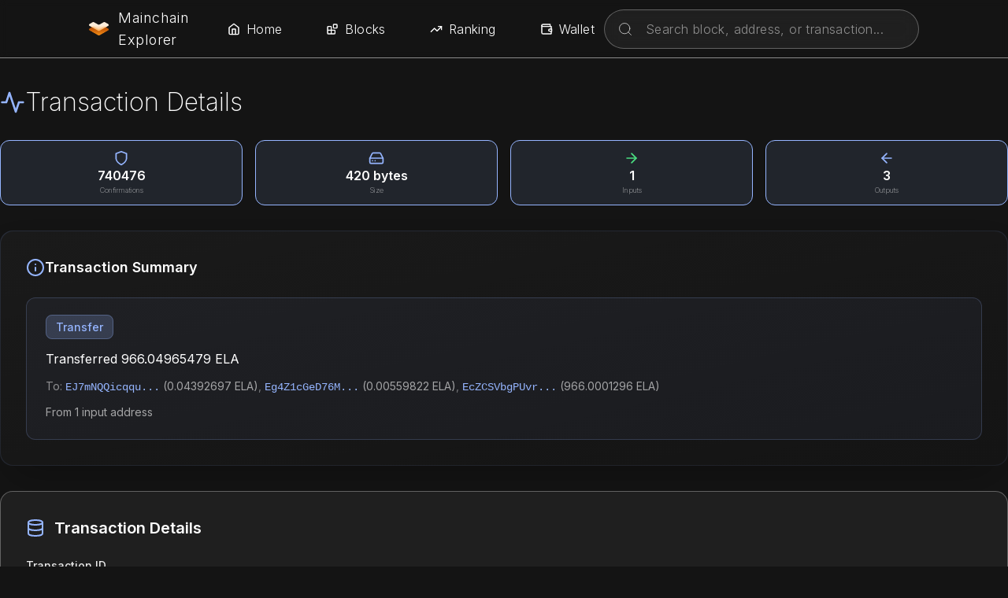

--- FILE ---
content_type: text/html
request_url: https://ela.elastos.io/tx/70a6af24fa4f911877db14389574a1ce9d819d6670ea00a1ebb47daa7dbe0294
body_size: -54
content:
<!doctype html>
<html lang="en">
  <head>
    <meta charset="UTF-8" />
    <link rel="icon" type="image/svg+xml" href="/ela.svg" />
    <meta name="viewport" content="width=device-width, initial-scale=1.0" />
    <title>ELA Blockchain Explorer</title>
    <script type="module" crossorigin src="/assets/index-f7813edc.js"></script>
    <link rel="stylesheet" href="/assets/index-d98de77e.css">
  </head>
  <body>
    <div id="root"></div>
    
  </body>
</html>


--- FILE ---
content_type: text/css
request_url: https://ela.elastos.io/assets/index-d98de77e.css
body_size: 8402
content:
@import"https://fonts.googleapis.com/css2?family=Inter:wght@100;200;300;400;500;600;700;800;900&display=swap";*,:before,:after{--tw-border-spacing-x: 0;--tw-border-spacing-y: 0;--tw-translate-x: 0;--tw-translate-y: 0;--tw-rotate: 0;--tw-skew-x: 0;--tw-skew-y: 0;--tw-scale-x: 1;--tw-scale-y: 1;--tw-pan-x: ;--tw-pan-y: ;--tw-pinch-zoom: ;--tw-scroll-snap-strictness: proximity;--tw-gradient-from-position: ;--tw-gradient-via-position: ;--tw-gradient-to-position: ;--tw-ordinal: ;--tw-slashed-zero: ;--tw-numeric-figure: ;--tw-numeric-spacing: ;--tw-numeric-fraction: ;--tw-ring-inset: ;--tw-ring-offset-width: 0px;--tw-ring-offset-color: #fff;--tw-ring-color: rgb(59 130 246 / .5);--tw-ring-offset-shadow: 0 0 #0000;--tw-ring-shadow: 0 0 #0000;--tw-shadow: 0 0 #0000;--tw-shadow-colored: 0 0 #0000;--tw-blur: ;--tw-brightness: ;--tw-contrast: ;--tw-grayscale: ;--tw-hue-rotate: ;--tw-invert: ;--tw-saturate: ;--tw-sepia: ;--tw-drop-shadow: ;--tw-backdrop-blur: ;--tw-backdrop-brightness: ;--tw-backdrop-contrast: ;--tw-backdrop-grayscale: ;--tw-backdrop-hue-rotate: ;--tw-backdrop-invert: ;--tw-backdrop-opacity: ;--tw-backdrop-saturate: ;--tw-backdrop-sepia: ;--tw-contain-size: ;--tw-contain-layout: ;--tw-contain-paint: ;--tw-contain-style: }::backdrop{--tw-border-spacing-x: 0;--tw-border-spacing-y: 0;--tw-translate-x: 0;--tw-translate-y: 0;--tw-rotate: 0;--tw-skew-x: 0;--tw-skew-y: 0;--tw-scale-x: 1;--tw-scale-y: 1;--tw-pan-x: ;--tw-pan-y: ;--tw-pinch-zoom: ;--tw-scroll-snap-strictness: proximity;--tw-gradient-from-position: ;--tw-gradient-via-position: ;--tw-gradient-to-position: ;--tw-ordinal: ;--tw-slashed-zero: ;--tw-numeric-figure: ;--tw-numeric-spacing: ;--tw-numeric-fraction: ;--tw-ring-inset: ;--tw-ring-offset-width: 0px;--tw-ring-offset-color: #fff;--tw-ring-color: rgb(59 130 246 / .5);--tw-ring-offset-shadow: 0 0 #0000;--tw-ring-shadow: 0 0 #0000;--tw-shadow: 0 0 #0000;--tw-shadow-colored: 0 0 #0000;--tw-blur: ;--tw-brightness: ;--tw-contrast: ;--tw-grayscale: ;--tw-hue-rotate: ;--tw-invert: ;--tw-saturate: ;--tw-sepia: ;--tw-drop-shadow: ;--tw-backdrop-blur: ;--tw-backdrop-brightness: ;--tw-backdrop-contrast: ;--tw-backdrop-grayscale: ;--tw-backdrop-hue-rotate: ;--tw-backdrop-invert: ;--tw-backdrop-opacity: ;--tw-backdrop-saturate: ;--tw-backdrop-sepia: ;--tw-contain-size: ;--tw-contain-layout: ;--tw-contain-paint: ;--tw-contain-style: }*,:before,:after{box-sizing:border-box;border-width:0;border-style:solid;border-color:#e5e7eb}:before,:after{--tw-content: ""}html,:host{line-height:1.5;-webkit-text-size-adjust:100%;-moz-tab-size:4;-o-tab-size:4;tab-size:4;font-family:ui-sans-serif,system-ui,sans-serif,"Apple Color Emoji","Segoe UI Emoji",Segoe UI Symbol,"Noto Color Emoji";font-feature-settings:normal;font-variation-settings:normal;-webkit-tap-highlight-color:transparent}body{margin:0;line-height:inherit}hr{height:0;color:inherit;border-top-width:1px}abbr:where([title]){-webkit-text-decoration:underline dotted;text-decoration:underline dotted}h1,h2,h3,h4,h5,h6{font-size:inherit;font-weight:inherit}a{color:inherit;text-decoration:inherit}b,strong{font-weight:bolder}code,kbd,samp,pre{font-family:ui-monospace,SFMono-Regular,Menlo,Monaco,Consolas,Liberation Mono,Courier New,monospace;font-feature-settings:normal;font-variation-settings:normal;font-size:1em}small{font-size:80%}sub,sup{font-size:75%;line-height:0;position:relative;vertical-align:baseline}sub{bottom:-.25em}sup{top:-.5em}table{text-indent:0;border-color:inherit;border-collapse:collapse}button,input,optgroup,select,textarea{font-family:inherit;font-feature-settings:inherit;font-variation-settings:inherit;font-size:100%;font-weight:inherit;line-height:inherit;letter-spacing:inherit;color:inherit;margin:0;padding:0}button,select{text-transform:none}button,input:where([type=button]),input:where([type=reset]),input:where([type=submit]){-webkit-appearance:button;background-color:transparent;background-image:none}:-moz-focusring{outline:auto}:-moz-ui-invalid{box-shadow:none}progress{vertical-align:baseline}::-webkit-inner-spin-button,::-webkit-outer-spin-button{height:auto}[type=search]{-webkit-appearance:textfield;outline-offset:-2px}::-webkit-search-decoration{-webkit-appearance:none}::-webkit-file-upload-button{-webkit-appearance:button;font:inherit}summary{display:list-item}blockquote,dl,dd,h1,h2,h3,h4,h5,h6,hr,figure,p,pre{margin:0}fieldset{margin:0;padding:0}legend{padding:0}ol,ul,menu{list-style:none;margin:0;padding:0}dialog{padding:0}textarea{resize:vertical}input::-moz-placeholder,textarea::-moz-placeholder{opacity:1;color:#9ca3af}input::placeholder,textarea::placeholder{opacity:1;color:#9ca3af}button,[role=button]{cursor:pointer}:disabled{cursor:default}img,svg,video,canvas,audio,iframe,embed,object{display:block;vertical-align:middle}img,video{max-width:100%;height:auto}[hidden]:where(:not([hidden=until-found])){display:none}html{font-family:Inter,system-ui,sans-serif}body{--tw-bg-opacity: 1;background-color:rgb(20 20 20 / var(--tw-bg-opacity, 1));--tw-text-opacity: 1;color:rgb(255 255 255 / var(--tw-text-opacity, 1));overflow-y:scroll}*{scrollbar-width:thin;scrollbar-color:#3a3a3a #1a1a1a}*::-webkit-scrollbar{width:8px}*::-webkit-scrollbar-track{background:#1a1a1a}*::-webkit-scrollbar-thumb{background-color:#3a3a3a;border-radius:4px}*::-webkit-scrollbar-thumb:hover{background-color:#4a4a4a}.container{width:100%}@media (min-width: 640px){.container{max-width:640px}}@media (min-width: 768px){.container{max-width:768px}}@media (min-width: 1024px){.container{max-width:1024px}}@media (min-width: 1280px){.container{max-width:1280px}}@media (min-width: 1536px){.container{max-width:1536px}}.card{border-radius:.5rem;border-width:1px;border-color:#ffffff4d;background-color:#ffffff0d;--tw-shadow: 0 4px 6px -1px rgba(0, 0, 0, .3), 0 2px 4px -1px rgba(0, 0, 0, .2);--tw-shadow-colored: 0 4px 6px -1px var(--tw-shadow-color), 0 2px 4px -1px var(--tw-shadow-color);box-shadow:var(--tw-ring-offset-shadow, 0 0 #0000),var(--tw-ring-shadow, 0 0 #0000),var(--tw-shadow)}.btn-primary{border-radius:.375rem;--tw-bg-opacity: 1;background-color:rgb(149 181 255 / var(--tw-bg-opacity, 1));padding:.5rem 1rem;font-weight:500;--tw-text-opacity: 1;color:rgb(255 255 255 / var(--tw-text-opacity, 1));--tw-shadow: 0 0 20px rgba(79, 143, 247, .3);--tw-shadow-colored: 0 0 20px var(--tw-shadow-color);box-shadow:var(--tw-ring-offset-shadow, 0 0 #0000),var(--tw-ring-shadow, 0 0 #0000),var(--tw-shadow);transition-property:all;transition-timing-function:cubic-bezier(.4,0,.2,1);transition-duration:.2s}.btn-primary:hover{--tw-bg-opacity: 1;background-color:rgb(37 99 235 / var(--tw-bg-opacity, 1))}@keyframes float{0%,to{transform:translateY(0) rotate(0)}50%{transform:translateY(-10px) rotate(2deg)}}.floating-element{animation:float 6s ease-in-out infinite}.figma-glass-search{background:rgba(255,255,255,.05);border:1px solid rgba(255,255,255,.3);border-radius:50px;-webkit-backdrop-filter:blur(10px);backdrop-filter:blur(10px)}.pointer-events-none{pointer-events:none}.collapse{visibility:collapse}.static{position:static}.fixed{position:fixed}.absolute{position:absolute}.relative{position:relative}.inset-0{top:0;right:0;bottom:0;left:0}.left-0{left:0}.left-10{left:2.5rem}.left-4{left:1rem}.left-8{left:2rem}.left-\[-200px\]{left:-200px}.left-\[1008px\]{left:1008px}.left-\[1112px\]{left:1112px}.left-\[1128\.5px\]{left:1128.5px}.left-\[113px\]{left:113px}.left-\[1272px\]{left:1272px}.left-\[1376px\]{left:1376px}.left-\[1392px\]{left:1392px}.left-\[216px\]{left:216px}.left-\[320px\]{left:320px}.left-\[336\.5px\]{left:336.5px}.left-\[336px\]{left:336px}.left-\[480px\]{left:480px}.left-\[50\%\]{left:50%}.left-\[584px\]{left:584px}.left-\[600px\]{left:600px}.left-\[744px\]{left:744px}.left-\[848px\]{left:848px}.left-\[864px\]{left:864px}.right-0{right:0}.right-20{right:5rem}.right-8{right:2rem}.right-\[-200px\]{right:-200px}.top-0{top:0}.top-1\/2{top:50%}.top-1\/3{top:33.333333%}.top-1\/4{top:25%}.top-20{top:5rem}.top-40{top:10rem}.top-8{top:2rem}.top-\[100px\]{top:100px}.top-\[200px\]{top:200px}.top-\[220px\]{top:220px}.top-\[278px\]{top:278px}.top-\[371px\]{top:371px}.top-\[404px\]{top:404px}.top-\[461px\]{top:461px}.top-\[489px\]{top:489px}.top-\[575px\]{top:575px}.top-full{top:100%}.z-10{z-index:10}.z-50{z-index:50}.z-\[60\]{z-index:60}.col-span-2{grid-column:span 2 / span 2}.mx-auto{margin-left:auto;margin-right:auto}.mb-1{margin-bottom:.25rem}.mb-2{margin-bottom:.5rem}.mb-3{margin-bottom:.75rem}.mb-4{margin-bottom:1rem}.mb-6{margin-bottom:1.5rem}.mb-8{margin-bottom:2rem}.ml-1{margin-left:.25rem}.ml-11{margin-left:2.75rem}.ml-2{margin-left:.5rem}.ml-3{margin-left:.75rem}.ml-4{margin-left:1rem}.mr-1{margin-right:.25rem}.mr-2{margin-right:.5rem}.mr-3{margin-right:.75rem}.mr-4{margin-right:1rem}.mt-1{margin-top:.25rem}.mt-2{margin-top:.5rem}.mt-3{margin-top:.75rem}.mt-4{margin-top:1rem}.mt-6{margin-top:1.5rem}.mt-8{margin-top:2rem}.mt-\[52px\]{margin-top:52px}.mt-auto{margin-top:auto}.\!block{display:block!important}.block{display:block}.inline-block{display:inline-block}.flex{display:flex}.inline-flex{display:inline-flex}.table{display:table}.grid{display:grid}.hidden{display:none}.size-\[20px\]{width:20px;height:20px}.size-\[32px\]{width:32px;height:32px}.size-full{width:100%;height:100%}.h-1\.5{height:.375rem}.h-12{height:3rem}.h-16{height:4rem}.h-2{height:.5rem}.h-24{height:6rem}.h-3{height:.75rem}.h-32{height:8rem}.h-4{height:1rem}.h-5{height:1.25rem}.h-6{height:1.5rem}.h-64{height:16rem}.h-8{height:2rem}.h-9{height:2.25rem}.h-\[160px\]{height:160px}.h-\[20px\]{height:20px}.h-\[28px\]{height:28px}.h-\[500px\]{height:500px}.h-\[50px\]{height:50px}.h-\[600px\]{height:600px}.h-\[749px\]{height:749px}.h-\[74px\]{height:74px}.h-full{height:100%}.min-h-\[400px\]{min-height:400px}.min-h-screen{min-height:100vh}.w-1\.5{width:.375rem}.w-12{width:3rem}.w-16{width:4rem}.w-2{width:.5rem}.w-24{width:6rem}.w-3{width:.75rem}.w-32{width:8rem}.w-4{width:1rem}.w-48{width:12rem}.w-5{width:1.25rem}.w-6{width:1.5rem}.w-72{width:18rem}.w-8{width:2rem}.w-9{width:2.25rem}.w-\[1503px\]{width:1503px}.w-\[20px\]{width:20px}.w-\[240px\]{width:240px}.w-\[28px\]{width:28px}.w-\[300px\]{width:300px}.w-\[500px\]{width:500px}.w-\[600px\]{width:600px}.w-full{width:100%}.min-w-0{min-width:0px}.min-w-\[600px\]{min-width:600px}.min-w-\[700px\]{min-width:700px}.max-w-2xl{max-width:42rem}.max-w-3xl{max-width:48rem}.max-w-4xl{max-width:56rem}.max-w-5xl{max-width:64rem}.max-w-\[1410px\]{max-width:1410px}.max-w-\[1728px\]{max-width:1728px}.max-w-\[80px\]{max-width:80px}.max-w-md{max-width:28rem}.flex-1{flex:1 1 0%}.flex-shrink-0{flex-shrink:0}.table-fixed{table-layout:fixed}.-translate-y-1\/2{--tw-translate-y: -50%;transform:translate(var(--tw-translate-x),var(--tw-translate-y)) rotate(var(--tw-rotate)) skew(var(--tw-skew-x)) skewY(var(--tw-skew-y)) scaleX(var(--tw-scale-x)) scaleY(var(--tw-scale-y))}.translate-x-\[-50\%\]{--tw-translate-x: -50%;transform:translate(var(--tw-translate-x),var(--tw-translate-y)) rotate(var(--tw-rotate)) skew(var(--tw-skew-x)) skewY(var(--tw-skew-y)) scaleX(var(--tw-scale-x)) scaleY(var(--tw-scale-y))}.translate-y-\[-50\%\]{--tw-translate-y: -50%;transform:translate(var(--tw-translate-x),var(--tw-translate-y)) rotate(var(--tw-rotate)) skew(var(--tw-skew-x)) skewY(var(--tw-skew-y)) scaleX(var(--tw-scale-x)) scaleY(var(--tw-scale-y))}.transform{transform:translate(var(--tw-translate-x),var(--tw-translate-y)) rotate(var(--tw-rotate)) skew(var(--tw-skew-x)) skewY(var(--tw-skew-y)) scaleX(var(--tw-scale-x)) scaleY(var(--tw-scale-y))}@keyframes ping{75%,to{transform:scale(2);opacity:0}}.animate-ping{animation:ping 1s cubic-bezier(0,0,.2,1) infinite}@keyframes pulse{50%{opacity:.5}}.animate-pulse{animation:pulse 2s cubic-bezier(.4,0,.6,1) infinite}@keyframes spin{to{transform:rotate(360deg)}}.animate-spin{animation:spin 1s linear infinite}.cursor-help{cursor:help}.cursor-not-allowed{cursor:not-allowed}.cursor-pointer{cursor:pointer}.grid-cols-1{grid-template-columns:repeat(1,minmax(0,1fr))}.grid-cols-2{grid-template-columns:repeat(2,minmax(0,1fr))}.grid-cols-4{grid-template-columns:repeat(4,minmax(0,1fr))}.grid-cols-5{grid-template-columns:repeat(5,minmax(0,1fr))}.grid-cols-6{grid-template-columns:repeat(6,minmax(0,1fr))}.flex-col{flex-direction:column}.flex-wrap{flex-wrap:wrap}.items-start{align-items:flex-start}.items-center{align-items:center}.items-baseline{align-items:baseline}.justify-center{justify-content:center}.justify-between{justify-content:space-between}.gap-1{gap:.25rem}.gap-1\.5{gap:.375rem}.gap-2{gap:.5rem}.gap-2\.5{gap:.625rem}.gap-3{gap:.75rem}.gap-4{gap:1rem}.gap-6{gap:1.5rem}.space-x-1>:not([hidden])~:not([hidden]){--tw-space-x-reverse: 0;margin-right:calc(.25rem * var(--tw-space-x-reverse));margin-left:calc(.25rem * calc(1 - var(--tw-space-x-reverse)))}.space-x-2>:not([hidden])~:not([hidden]){--tw-space-x-reverse: 0;margin-right:calc(.5rem * var(--tw-space-x-reverse));margin-left:calc(.5rem * calc(1 - var(--tw-space-x-reverse)))}.space-x-3>:not([hidden])~:not([hidden]){--tw-space-x-reverse: 0;margin-right:calc(.75rem * var(--tw-space-x-reverse));margin-left:calc(.75rem * calc(1 - var(--tw-space-x-reverse)))}.space-x-8>:not([hidden])~:not([hidden]){--tw-space-x-reverse: 0;margin-right:calc(2rem * var(--tw-space-x-reverse));margin-left:calc(2rem * calc(1 - var(--tw-space-x-reverse)))}.space-y-1>:not([hidden])~:not([hidden]){--tw-space-y-reverse: 0;margin-top:calc(.25rem * calc(1 - var(--tw-space-y-reverse)));margin-bottom:calc(.25rem * var(--tw-space-y-reverse))}.space-y-1\.5>:not([hidden])~:not([hidden]){--tw-space-y-reverse: 0;margin-top:calc(.375rem * calc(1 - var(--tw-space-y-reverse)));margin-bottom:calc(.375rem * var(--tw-space-y-reverse))}.space-y-2>:not([hidden])~:not([hidden]){--tw-space-y-reverse: 0;margin-top:calc(.5rem * calc(1 - var(--tw-space-y-reverse)));margin-bottom:calc(.5rem * var(--tw-space-y-reverse))}.space-y-3>:not([hidden])~:not([hidden]){--tw-space-y-reverse: 0;margin-top:calc(.75rem * calc(1 - var(--tw-space-y-reverse)));margin-bottom:calc(.75rem * var(--tw-space-y-reverse))}.space-y-4>:not([hidden])~:not([hidden]){--tw-space-y-reverse: 0;margin-top:calc(1rem * calc(1 - var(--tw-space-y-reverse)));margin-bottom:calc(1rem * var(--tw-space-y-reverse))}.space-y-6>:not([hidden])~:not([hidden]){--tw-space-y-reverse: 0;margin-top:calc(1.5rem * calc(1 - var(--tw-space-y-reverse)));margin-bottom:calc(1.5rem * var(--tw-space-y-reverse))}.divide-y>:not([hidden])~:not([hidden]){--tw-divide-y-reverse: 0;border-top-width:calc(1px * calc(1 - var(--tw-divide-y-reverse)));border-bottom-width:calc(1px * var(--tw-divide-y-reverse))}.divide-\[rgba\(149\,181\,255\,0\.1\)\]>:not([hidden])~:not([hidden]){border-color:#95b5ff1a}.overflow-hidden{overflow:hidden}.overflow-visible{overflow:visible}.overflow-x-auto{overflow-x:auto}.overflow-x-hidden{overflow-x:hidden}.truncate{overflow:hidden;text-overflow:ellipsis;white-space:nowrap}.whitespace-nowrap{white-space:nowrap}.whitespace-pre{white-space:pre}.text-nowrap{text-wrap:nowrap}.break-all{word-break:break-all}.rounded{border-radius:.25rem}.rounded-2xl{border-radius:1rem}.rounded-\[16px\]{border-radius:16px}.rounded-\[30px\]{border-radius:30px}.rounded-\[50px\]{border-radius:50px}.rounded-full{border-radius:9999px}.rounded-lg{border-radius:.5rem}.rounded-md{border-radius:.375rem}.rounded-xl{border-radius:.75rem}.rounded-r-2xl{border-top-right-radius:1rem;border-bottom-right-radius:1rem}.border{border-width:1px}.border-2{border-width:2px}.border-4{border-width:4px}.border-b{border-bottom-width:1px}.border-b-2{border-bottom-width:2px}.border-b-4{border-bottom-width:4px}.border-l-4{border-left-width:4px}.border-t{border-top-width:1px}.border-solid{border-style:solid}.border-none{border-style:none}.border-\[\#95B5FF\],.border-\[\#95b5ff\]{--tw-border-opacity: 1;border-color:rgb(149 181 255 / var(--tw-border-opacity, 1))}.border-\[\#95b5ff\]\/20{border-color:#95b5ff33}.border-\[\#95b5ff\]\/30{border-color:#95b5ff4d}.border-\[\#FF6B6B\]\/50{border-color:#ff6b6b80}.border-\[rgba\(149\,181\,255\,0\.1\)\]{border-color:#95b5ff1a}.border-\[rgba\(149\,181\,255\,0\.2\)\]{border-color:#95b5ff33}.border-accent-blue{--tw-border-opacity: 1;border-color:rgb(149 181 255 / var(--tw-border-opacity, 1))}.border-accent-blue\/30{border-color:#95b5ff4d}.border-accent-green{--tw-border-opacity: 1;border-color:rgb(16 185 129 / var(--tw-border-opacity, 1))}.border-accent-green\/30{border-color:#10b9814d}.border-accent-orange{--tw-border-opacity: 1;border-color:rgb(245 158 11 / var(--tw-border-opacity, 1))}.border-accent-orange\/30{border-color:#f59e0b4d}.border-accent-purple{--tw-border-opacity: 1;border-color:rgb(139 92 246 / var(--tw-border-opacity, 1))}.border-accent-red\/30{border-color:#ef44444d}.border-dark-border,.border-figma-border{border-color:#ffffff4d}.border-figma-border\/50{border-color:#ffffff80}.border-figma-white\/10{border-color:#ffffff1a}.border-gray-100{--tw-border-opacity: 1;border-color:rgb(243 244 246 / var(--tw-border-opacity, 1))}.border-gray-200{--tw-border-opacity: 1;border-color:rgb(229 231 235 / var(--tw-border-opacity, 1))}.border-gray-300{--tw-border-opacity: 1;border-color:rgb(209 213 219 / var(--tw-border-opacity, 1))}.border-gray-500\/30{border-color:#6b72804d}.border-green-500{--tw-border-opacity: 1;border-color:rgb(34 197 94 / var(--tw-border-opacity, 1))}.border-green-500\/30{border-color:#22c55e4d}.border-green-500\/50{border-color:#22c55e80}.border-red-400{--tw-border-opacity: 1;border-color:rgb(248 113 113 / var(--tw-border-opacity, 1))}.border-red-500\/30{border-color:#ef44444d}.border-red-500\/50{border-color:#ef444480}.border-white{--tw-border-opacity: 1;border-color:rgb(255 255 255 / var(--tw-border-opacity, 1))}.border-white\/60{border-color:#fff9}.border-yellow-500\/30{border-color:#eab3084d}.border-t-transparent{border-top-color:transparent}.bg-\[\#141414\]{--tw-bg-opacity: 1;background-color:rgb(20 20 20 / var(--tw-bg-opacity, 1))}.bg-\[\#1a1a1a\]{--tw-bg-opacity: 1;background-color:rgb(26 26 26 / var(--tw-bg-opacity, 1))}.bg-\[\#95B5FF\]{--tw-bg-opacity: 1;background-color:rgb(149 181 255 / var(--tw-bg-opacity, 1))}.bg-\[\#95B5FF\]\/10{background-color:#95b5ff1a}.bg-\[\#95B5FF\]\/20{background-color:#95b5ff33}.bg-\[rgba\(0\,255\,0\,0\.1\)\]{background-color:#00ff001a}.bg-\[rgba\(149\,181\,255\,0\.05\)\]{background-color:#95b5ff0d}.bg-\[rgba\(149\,181\,255\,0\.08\)\]{background-color:#95b5ff14}.bg-\[rgba\(149\,181\,255\,0\.1\)\]{background-color:#95b5ff1a}.bg-\[rgba\(149\,181\,255\,0\.2\)\]{background-color:#95b5ff33}.bg-\[rgba\(255\,107\,107\,0\.2\)\]{background-color:#ff6b6b33}.bg-\[rgba\(255\,200\,0\,0\.1\)\]{background-color:#ffc8001a}.bg-\[rgba\(255\,255\,255\,0\.03\)\]{background-color:#ffffff08}.bg-accent-blue{--tw-bg-opacity: 1;background-color:rgb(149 181 255 / var(--tw-bg-opacity, 1))}.bg-accent-blue\/10{background-color:#95b5ff1a}.bg-accent-green\/10{background-color:#10b9811a}.bg-accent-green\/20{background-color:#10b98133}.bg-accent-orange\/20{background-color:#f59e0b33}.bg-accent-red\/20{background-color:#ef444433}.bg-dark-bg{--tw-bg-opacity: 1;background-color:rgb(20 20 20 / var(--tw-bg-opacity, 1))}.bg-dark-bg\/30{background-color:#1414144d}.bg-dark-bg\/50{background-color:#14141480}.bg-dark-card{background-color:#ffffff0d}.bg-dark-surface,.bg-figma-dark{--tw-bg-opacity: 1;background-color:rgb(20 20 20 / var(--tw-bg-opacity, 1))}.bg-figma-dark\/80{background-color:#141414cc}.bg-figma-dark\/95{background-color:#141414f2}.bg-figma-white\/5{background-color:#ffffff0d}.bg-gray-100{--tw-bg-opacity: 1;background-color:rgb(243 244 246 / var(--tw-bg-opacity, 1))}.bg-gray-500\/10{background-color:#6b72801a}.bg-gray-500\/20{background-color:#6b728033}.bg-green-100{--tw-bg-opacity: 1;background-color:rgb(220 252 231 / var(--tw-bg-opacity, 1))}.bg-green-500{--tw-bg-opacity: 1;background-color:rgb(34 197 94 / var(--tw-bg-opacity, 1))}.bg-green-500\/10{background-color:#22c55e1a}.bg-green-500\/20{background-color:#22c55e33}.bg-green-500\/5{background-color:#22c55e0d}.bg-primary-600{--tw-bg-opacity: 1;background-color:rgb(37 99 235 / var(--tw-bg-opacity, 1))}.bg-red-100{--tw-bg-opacity: 1;background-color:rgb(254 226 226 / var(--tw-bg-opacity, 1))}.bg-red-500{--tw-bg-opacity: 1;background-color:rgb(239 68 68 / var(--tw-bg-opacity, 1))}.bg-red-500\/10{background-color:#ef44441a}.bg-red-500\/20{background-color:#ef444433}.bg-red-500\/5{background-color:#ef44440d}.bg-red-500\/90{background-color:#ef4444e6}.bg-red-500\/95{background-color:#ef4444f2}.bg-transparent{background-color:transparent}.bg-white{--tw-bg-opacity: 1;background-color:rgb(255 255 255 / var(--tw-bg-opacity, 1))}.bg-gradient-to-b{background-image:linear-gradient(to bottom,var(--tw-gradient-stops))}.bg-gradient-to-bl{background-image:linear-gradient(to bottom left,var(--tw-gradient-stops))}.bg-gradient-to-br{background-image:linear-gradient(to bottom right,var(--tw-gradient-stops))}.bg-gradient-to-l{background-image:linear-gradient(to left,var(--tw-gradient-stops))}.bg-gradient-to-r{background-image:linear-gradient(to right,var(--tw-gradient-stops))}.from-\[\#1a1a1a\]{--tw-gradient-from: #1a1a1a var(--tw-gradient-from-position);--tw-gradient-to: rgb(26 26 26 / 0) var(--tw-gradient-to-position);--tw-gradient-stops: var(--tw-gradient-from), var(--tw-gradient-to)}.from-\[\#95B5FF\]{--tw-gradient-from: #95B5FF var(--tw-gradient-from-position);--tw-gradient-to: rgb(149 181 255 / 0) var(--tw-gradient-to-position);--tw-gradient-stops: var(--tw-gradient-from), var(--tw-gradient-to)}.from-\[rgba\(149\,181\,255\,0\.05\)\]{--tw-gradient-from: rgba(149,181,255,.05) var(--tw-gradient-from-position);--tw-gradient-to: rgba(149, 181, 255, 0) var(--tw-gradient-to-position);--tw-gradient-stops: var(--tw-gradient-from), var(--tw-gradient-to)}.from-\[rgba\(149\,181\,255\,0\.1\)\]{--tw-gradient-from: rgba(149,181,255,.1) var(--tw-gradient-from-position);--tw-gradient-to: rgba(149, 181, 255, 0) var(--tw-gradient-to-position);--tw-gradient-stops: var(--tw-gradient-from), var(--tw-gradient-to)}.from-\[rgba\(149\,181\,255\,0\.15\)\]{--tw-gradient-from: rgba(149,181,255,.15) var(--tw-gradient-from-position);--tw-gradient-to: rgba(149, 181, 255, 0) var(--tw-gradient-to-position);--tw-gradient-stops: var(--tw-gradient-from), var(--tw-gradient-to)}.from-accent-blue\/10{--tw-gradient-from: rgb(149 181 255 / .1) var(--tw-gradient-from-position);--tw-gradient-to: rgb(149 181 255 / 0) var(--tw-gradient-to-position);--tw-gradient-stops: var(--tw-gradient-from), var(--tw-gradient-to)}.from-accent-green\/10{--tw-gradient-from: rgb(16 185 129 / .1) var(--tw-gradient-from-position);--tw-gradient-to: rgb(16 185 129 / 0) var(--tw-gradient-to-position);--tw-gradient-stops: var(--tw-gradient-from), var(--tw-gradient-to)}.from-accent-orange\/10{--tw-gradient-from: rgb(245 158 11 / .1) var(--tw-gradient-from-position);--tw-gradient-to: rgb(245 158 11 / 0) var(--tw-gradient-to-position);--tw-gradient-stops: var(--tw-gradient-from), var(--tw-gradient-to)}.from-accent-purple\/10{--tw-gradient-from: rgb(139 92 246 / .1) var(--tw-gradient-from-position);--tw-gradient-to: rgb(139 92 246 / 0) var(--tw-gradient-to-position);--tw-gradient-stops: var(--tw-gradient-from), var(--tw-gradient-to)}.from-blue-400{--tw-gradient-from: #60a5fa var(--tw-gradient-from-position);--tw-gradient-to: rgb(96 165 250 / 0) var(--tw-gradient-to-position);--tw-gradient-stops: var(--tw-gradient-from), var(--tw-gradient-to)}.from-blue-500\/10{--tw-gradient-from: rgb(59 130 246 / .1) var(--tw-gradient-from-position);--tw-gradient-to: rgb(59 130 246 / 0) var(--tw-gradient-to-position);--tw-gradient-stops: var(--tw-gradient-from), var(--tw-gradient-to)}.from-green-400{--tw-gradient-from: #4ade80 var(--tw-gradient-from-position);--tw-gradient-to: rgb(74 222 128 / 0) var(--tw-gradient-to-position);--tw-gradient-stops: var(--tw-gradient-from), var(--tw-gradient-to)}.from-indigo-500\/10{--tw-gradient-from: rgb(99 102 241 / .1) var(--tw-gradient-from-position);--tw-gradient-to: rgb(99 102 241 / 0) var(--tw-gradient-to-position);--tw-gradient-stops: var(--tw-gradient-from), var(--tw-gradient-to)}.from-purple-400{--tw-gradient-from: #c084fc var(--tw-gradient-from-position);--tw-gradient-to: rgb(192 132 252 / 0) var(--tw-gradient-to-position);--tw-gradient-stops: var(--tw-gradient-from), var(--tw-gradient-to)}.from-yellow-400{--tw-gradient-from: #facc15 var(--tw-gradient-from-position);--tw-gradient-to: rgb(250 204 21 / 0) var(--tw-gradient-to-position);--tw-gradient-stops: var(--tw-gradient-from), var(--tw-gradient-to)}.via-\[\#1a1a1a\]\/80{--tw-gradient-to: rgb(26 26 26 / 0) var(--tw-gradient-to-position);--tw-gradient-stops: var(--tw-gradient-from), rgb(26 26 26 / .8) var(--tw-gradient-via-position), var(--tw-gradient-to)}.via-transparent{--tw-gradient-to: rgb(0 0 0 / 0) var(--tw-gradient-to-position);--tw-gradient-stops: var(--tw-gradient-from), transparent var(--tw-gradient-via-position), var(--tw-gradient-to)}.to-\[\#141414\]{--tw-gradient-to: #141414 var(--tw-gradient-to-position)}.to-\[\#7B9FFF\]{--tw-gradient-to: #7B9FFF var(--tw-gradient-to-position)}.to-\[rgba\(149\,181\,255\,0\.03\)\]{--tw-gradient-to: rgba(149,181,255,.03) var(--tw-gradient-to-position)}.to-\[rgba\(149\,181\,255\,0\.05\)\]{--tw-gradient-to: rgba(149,181,255,.05) var(--tw-gradient-to-position)}.to-\[rgba\(149\,181\,255\,0\.08\)\]{--tw-gradient-to: rgba(149,181,255,.08) var(--tw-gradient-to-position)}.to-accent-blue\/5{--tw-gradient-to: rgb(149 181 255 / .05) var(--tw-gradient-to-position)}.to-accent-green\/5{--tw-gradient-to: rgb(16 185 129 / .05) var(--tw-gradient-to-position)}.to-accent-orange\/5{--tw-gradient-to: rgb(245 158 11 / .05) var(--tw-gradient-to-position)}.to-accent-purple\/5{--tw-gradient-to: rgb(139 92 246 / .05) var(--tw-gradient-to-position)}.to-blue-500{--tw-gradient-to: #3b82f6 var(--tw-gradient-to-position)}.to-blue-500\/10{--tw-gradient-to: rgb(59 130 246 / .1) var(--tw-gradient-to-position)}.to-green-500{--tw-gradient-to: #22c55e var(--tw-gradient-to-position)}.to-orange-400{--tw-gradient-to: #fb923c var(--tw-gradient-to-position)}.to-purple-500{--tw-gradient-to: #a855f7 var(--tw-gradient-to-position)}.to-purple-500\/10{--tw-gradient-to: rgb(168 85 247 / .1) var(--tw-gradient-to-position)}.to-transparent{--tw-gradient-to: transparent var(--tw-gradient-to-position)}.stroke-\[\#95B5FF\]{stroke:#95b5ff}.object-contain{-o-object-fit:contain;object-fit:contain}.p-0\.5{padding:.125rem}.p-1{padding:.25rem}.p-2{padding:.5rem}.p-2\.5{padding:.625rem}.p-3{padding:.75rem}.p-4{padding:1rem}.p-6{padding:1.5rem}.p-8{padding:2rem}.p-\[1px\]{padding:1px}.px-2{padding-left:.5rem;padding-right:.5rem}.px-2\.5{padding-left:.625rem;padding-right:.625rem}.px-3{padding-left:.75rem;padding-right:.75rem}.px-4{padding-left:1rem;padding-right:1rem}.px-6{padding-left:1.5rem;padding-right:1.5rem}.px-8{padding-left:2rem;padding-right:2rem}.py-1{padding-top:.25rem;padding-bottom:.25rem}.py-1\.5{padding-top:.375rem;padding-bottom:.375rem}.py-12{padding-top:3rem;padding-bottom:3rem}.py-2{padding-top:.5rem;padding-bottom:.5rem}.py-2\.5{padding-top:.625rem;padding-bottom:.625rem}.py-3{padding-top:.75rem;padding-bottom:.75rem}.py-4{padding-top:1rem;padding-bottom:1rem}.py-6{padding-top:1.5rem;padding-bottom:1.5rem}.py-8{padding-top:2rem;padding-bottom:2rem}.pb-6{padding-bottom:1.5rem}.pb-8{padding-bottom:2rem}.pl-12{padding-left:3rem}.pr-4{padding-right:1rem}.pt-2{padding-top:.5rem}.pt-3{padding-top:.75rem}.pt-8{padding-top:2rem}.pt-\[126px\]{padding-top:126px}.text-left{text-align:left}.text-center{text-align:center}.font-\[\'Inter\'\]{font-family:Inter}.font-mono{font-family:ui-monospace,SFMono-Regular,Menlo,Monaco,Consolas,Liberation Mono,Courier New,monospace}.text-2xl{font-size:1.5rem;line-height:2rem}.text-3xl{font-size:1.875rem;line-height:2.25rem}.text-\[10px\]{font-size:10px}.text-\[11px\]{font-size:11px}.text-\[12px\]{font-size:12px}.text-\[14px\]{font-size:14px}.text-\[20px\]{font-size:20px}.text-\[24px\]{font-size:24px}.text-\[70px\]{font-size:70px}.text-\[9px\]{font-size:9px}.text-base{font-size:1rem;line-height:1.5rem}.text-lg{font-size:1.125rem;line-height:1.75rem}.text-sm{font-size:.875rem;line-height:1.25rem}.text-xl{font-size:1.25rem;line-height:1.75rem}.text-xs{font-size:.75rem;line-height:1rem}.font-bold{font-weight:700}.font-extralight{font-weight:200}.font-light{font-weight:300}.font-medium{font-weight:500}.font-normal{font-weight:400}.font-semibold{font-weight:600}.uppercase{text-transform:uppercase}.italic{font-style:italic}.not-italic{font-style:normal}.leading-\[0\]{line-height:0}.leading-\[20px\]{line-height:20px}.leading-\[28px\]{line-height:28px}.leading-\[32px\]{line-height:32px}.leading-\[96px\]{line-height:96px}.leading-relaxed{line-height:1.625}.leading-tight{line-height:1.25}.tracking-\[0\.56px\]{letter-spacing:.56px}.tracking-\[0\.64px\]{letter-spacing:.64px}.tracking-\[0\.8px\]{letter-spacing:.8px}.tracking-\[0\.96px\]{letter-spacing:.96px}.tracking-\[1\.28px\]{letter-spacing:1.28px}.tracking-\[2\.8px\]{letter-spacing:2.8px}.tracking-wide{letter-spacing:.025em}.tracking-wider{letter-spacing:.05em}.text-\[\#95B5FF\]{--tw-text-opacity: 1;color:rgb(149 181 255 / var(--tw-text-opacity, 1))}.text-\[\#FF6B6B\]{--tw-text-opacity: 1;color:rgb(255 107 107 / var(--tw-text-opacity, 1))}.text-\[\#FF6B6B\]\/60{color:#ff6b6b99}.text-accent-blue{--tw-text-opacity: 1;color:rgb(149 181 255 / var(--tw-text-opacity, 1))}.text-accent-green{--tw-text-opacity: 1;color:rgb(16 185 129 / var(--tw-text-opacity, 1))}.text-accent-orange{--tw-text-opacity: 1;color:rgb(245 158 11 / var(--tw-text-opacity, 1))}.text-accent-purple{--tw-text-opacity: 1;color:rgb(139 92 246 / var(--tw-text-opacity, 1))}.text-accent-red{--tw-text-opacity: 1;color:rgb(239 68 68 / var(--tw-text-opacity, 1))}.text-blue-600{--tw-text-opacity: 1;color:rgb(37 99 235 / var(--tw-text-opacity, 1))}.text-dark-text-muted{color:#ffffff80}.text-dark-text-primary{--tw-text-opacity: 1;color:rgb(255 255 255 / var(--tw-text-opacity, 1))}.text-dark-text-secondary{color:#ffffffe6}.text-figma-blue{--tw-text-opacity: 1;color:rgb(149 181 255 / var(--tw-text-opacity, 1))}.text-figma-text-muted{color:#ffffff80}.text-figma-text-secondary{color:#ffffffe6}.text-figma-white{--tw-text-opacity: 1;color:rgb(255 255 255 / var(--tw-text-opacity, 1))}.text-figma-white\/30{color:#ffffff4d}.text-figma-white\/60{color:#fff9}.text-figma-white\/80{color:#fffc}.text-gray-300{--tw-text-opacity: 1;color:rgb(209 213 219 / var(--tw-text-opacity, 1))}.text-gray-400{--tw-text-opacity: 1;color:rgb(156 163 175 / var(--tw-text-opacity, 1))}.text-gray-500{--tw-text-opacity: 1;color:rgb(107 114 128 / var(--tw-text-opacity, 1))}.text-gray-600{--tw-text-opacity: 1;color:rgb(75 85 99 / var(--tw-text-opacity, 1))}.text-gray-700{--tw-text-opacity: 1;color:rgb(55 65 81 / var(--tw-text-opacity, 1))}.text-green-400{--tw-text-opacity: 1;color:rgb(74 222 128 / var(--tw-text-opacity, 1))}.text-green-600{--tw-text-opacity: 1;color:rgb(22 163 74 / var(--tw-text-opacity, 1))}.text-green-800{--tw-text-opacity: 1;color:rgb(22 101 52 / var(--tw-text-opacity, 1))}.text-orange-400{--tw-text-opacity: 1;color:rgb(251 146 60 / var(--tw-text-opacity, 1))}.text-orange-600{--tw-text-opacity: 1;color:rgb(234 88 12 / var(--tw-text-opacity, 1))}.text-purple-600{--tw-text-opacity: 1;color:rgb(147 51 234 / var(--tw-text-opacity, 1))}.text-red-400{--tw-text-opacity: 1;color:rgb(248 113 113 / var(--tw-text-opacity, 1))}.text-red-600{--tw-text-opacity: 1;color:rgb(220 38 38 / var(--tw-text-opacity, 1))}.text-red-800{--tw-text-opacity: 1;color:rgb(153 27 27 / var(--tw-text-opacity, 1))}.text-white{--tw-text-opacity: 1;color:rgb(255 255 255 / var(--tw-text-opacity, 1))}.text-white\/30{color:#ffffff4d}.text-white\/40{color:#fff6}.text-white\/50{color:#ffffff80}.text-white\/60{color:#fff9}.text-white\/70{color:#ffffffb3}.text-white\/80{color:#fffc}.text-white\/90{color:#ffffffe6}.text-yellow-400{--tw-text-opacity: 1;color:rgb(250 204 21 / var(--tw-text-opacity, 1))}.placeholder-dark-text-muted::-moz-placeholder{color:#ffffff80}.placeholder-dark-text-muted::placeholder{color:#ffffff80}.placeholder-figma-text-muted::-moz-placeholder{color:#ffffff80}.placeholder-figma-text-muted::placeholder{color:#ffffff80}.opacity-20{opacity:.2}.opacity-5{opacity:.05}.opacity-50{opacity:.5}.opacity-80{opacity:.8}.opacity-90{opacity:.9}.shadow-2xl{--tw-shadow: 0 25px 50px -12px rgb(0 0 0 / .25);--tw-shadow-colored: 0 25px 50px -12px var(--tw-shadow-color);box-shadow:var(--tw-ring-offset-shadow, 0 0 #0000),var(--tw-ring-shadow, 0 0 #0000),var(--tw-shadow)}.shadow-glow{--tw-shadow: 0 0 20px rgba(79, 143, 247, .3);--tw-shadow-colored: 0 0 20px var(--tw-shadow-color);box-shadow:var(--tw-ring-offset-shadow, 0 0 #0000),var(--tw-ring-shadow, 0 0 #0000),var(--tw-shadow)}.shadow-lg{--tw-shadow: 0 10px 15px -3px rgb(0 0 0 / .1), 0 4px 6px -4px rgb(0 0 0 / .1);--tw-shadow-colored: 0 10px 15px -3px var(--tw-shadow-color), 0 4px 6px -4px var(--tw-shadow-color);box-shadow:var(--tw-ring-offset-shadow, 0 0 #0000),var(--tw-ring-shadow, 0 0 #0000),var(--tw-shadow)}.shadow-xl{--tw-shadow: 0 20px 25px -5px rgb(0 0 0 / .1), 0 8px 10px -6px rgb(0 0 0 / .1);--tw-shadow-colored: 0 20px 25px -5px var(--tw-shadow-color), 0 8px 10px -6px var(--tw-shadow-color);box-shadow:var(--tw-ring-offset-shadow, 0 0 #0000),var(--tw-ring-shadow, 0 0 #0000),var(--tw-shadow)}.shadow-accent-blue\/25{--tw-shadow-color: rgb(149 181 255 / .25);--tw-shadow: var(--tw-shadow-colored)}.shadow-blue-500\/20{--tw-shadow-color: rgb(59 130 246 / .2);--tw-shadow: var(--tw-shadow-colored)}.shadow-blue-500\/30{--tw-shadow-color: rgb(59 130 246 / .3);--tw-shadow: var(--tw-shadow-colored)}.outline-none{outline:2px solid transparent;outline-offset:2px}.blur-3xl{--tw-blur: blur(64px);filter:var(--tw-blur) var(--tw-brightness) var(--tw-contrast) var(--tw-grayscale) var(--tw-hue-rotate) var(--tw-invert) var(--tw-saturate) var(--tw-sepia) var(--tw-drop-shadow)}.filter{filter:var(--tw-blur) var(--tw-brightness) var(--tw-contrast) var(--tw-grayscale) var(--tw-hue-rotate) var(--tw-invert) var(--tw-saturate) var(--tw-sepia) var(--tw-drop-shadow)}.backdrop-blur-sm{--tw-backdrop-blur: blur(4px);-webkit-backdrop-filter:var(--tw-backdrop-blur) var(--tw-backdrop-brightness) var(--tw-backdrop-contrast) var(--tw-backdrop-grayscale) var(--tw-backdrop-hue-rotate) var(--tw-backdrop-invert) var(--tw-backdrop-opacity) var(--tw-backdrop-saturate) var(--tw-backdrop-sepia);backdrop-filter:var(--tw-backdrop-blur) var(--tw-backdrop-brightness) var(--tw-backdrop-contrast) var(--tw-backdrop-grayscale) var(--tw-backdrop-hue-rotate) var(--tw-backdrop-invert) var(--tw-backdrop-opacity) var(--tw-backdrop-saturate) var(--tw-backdrop-sepia)}.transition-all{transition-property:all;transition-timing-function:cubic-bezier(.4,0,.2,1);transition-duration:.15s}.transition-colors{transition-property:color,background-color,border-color,text-decoration-color,fill,stroke;transition-timing-function:cubic-bezier(.4,0,.2,1);transition-duration:.15s}.transition-opacity{transition-property:opacity;transition-timing-function:cubic-bezier(.4,0,.2,1);transition-duration:.15s}.duration-200{transition-duration:.2s}.duration-300{transition-duration:.3s}.duration-500{transition-duration:.5s}.animate-expand{animation:expand .3s ease-out;overflow:hidden}.animate-collapse{animation:collapse .3s ease-out;overflow:hidden}@keyframes slideDown{0%{transform:translateY(0)}30%{transform:translateY(8px)}to{transform:translateY(0)}}@keyframes slideInFromTop{0%{opacity:0;transform:translateY(-20px) scale(.98)}60%{opacity:.9;transform:translateY(-2px) scale(.99)}to{opacity:1;transform:translateY(0) scale(1)}}@keyframes expand{0%{opacity:0;max-height:0;transform:translateY(-10px)}to{opacity:1;max-height:1000px;transform:translateY(0)}}@keyframes collapse{0%{opacity:1;max-height:1000px;transform:translateY(0)}to{opacity:0;max-height:0;transform:translateY(-10px)}}@keyframes digitFlip{0%{transform:rotateX(0) scale(1)}50%{transform:rotateX(90deg) scale(1.1)}to{transform:rotateX(0) scale(1)}}@keyframes numberGlow{0%{text-shadow:0 0 5px rgba(34,197,94,.3);transform:scale(1)}50%{text-shadow:0 0 20px rgba(34,197,94,.8),0 0 30px rgba(34,197,94,.4);transform:scale(1.05)}to{text-shadow:0 0 5px rgba(34,197,94,.3);transform:scale(1)}}@keyframes numberPulse{0%{opacity:1;transform:scale(1)}50%{opacity:.8;transform:scale(1.02)}to{opacity:1;transform:scale(1)}}.animate-digit-flip{animation:digitFlip .6s ease-in-out}.animate-number-glow{animation:numberGlow 1.5s ease-in-out}.animate-number-pulse{animation:numberPulse .8s ease-in-out}.cube-3d{transform-style:preserve-3d;animation:rotate3d 20s linear infinite}.cube-face{position:absolute;width:100px;height:100px;background:linear-gradient(135deg,#2d3748,#4a5568);border:1px solid #4f8ff7;opacity:.8}.cube-face.front{transform:rotateY(0) translateZ(50px)}.cube-face.back{transform:rotateY(180deg) translateZ(50px)}.cube-face.right{transform:rotateY(90deg) translateZ(50px)}.cube-face.left{transform:rotateY(-90deg) translateZ(50px)}.cube-face.top{transform:rotateX(90deg) translateZ(50px)}.cube-face.bottom{transform:rotateX(-90deg) translateZ(50px)}@keyframes rotate3d{0%{transform:rotateX(0) rotateY(0)}to{transform:rotateX(360deg) rotateY(360deg)}}.glow-blue{box-shadow:0 0 20px #4f8ff74d,0 0 40px #4f8ff71a}.glow-green{box-shadow:0 0 20px #10b9814d,0 0 40px #10b9811a}.live-indicator{position:relative}.live-indicator:before{content:"";position:absolute;top:50%;left:-8px;width:6px;height:6px;background:#10b981;border-radius:50%;transform:translateY(-50%);animation:pulse 2s infinite}@keyframes pulse{0%,to{opacity:1}50%{opacity:.5}}.scrollbar-thin::-webkit-scrollbar{height:6px;width:6px}.scrollbar-thumb-\[#95B5FF\]::-webkit-scrollbar-thumb{background-color:#95b5ff;border-radius:3px}.scrollbar-track-transparent::-webkit-scrollbar-track{background:transparent}.overflow-x-auto{-webkit-overflow-scrolling:touch}.placeholder\:text-gray-500::-moz-placeholder{--tw-text-opacity: 1;color:rgb(107 114 128 / var(--tw-text-opacity, 1))}.placeholder\:text-gray-500::placeholder{--tw-text-opacity: 1;color:rgb(107 114 128 / var(--tw-text-opacity, 1))}.hover\:border-dark-text-muted:hover{border-color:#ffffff80}.hover\:border-figma-blue:hover{--tw-border-opacity: 1;border-color:rgb(149 181 255 / var(--tw-border-opacity, 1))}.hover\:bg-\[rgba\(149\,181\,255\,0\.02\)\]:hover{background-color:#95b5ff05}.hover\:bg-\[rgba\(149\,181\,255\,0\.05\)\]:hover{background-color:#95b5ff0d}.hover\:bg-\[rgba\(149\,181\,255\,0\.15\)\]:hover{background-color:#95b5ff26}.hover\:bg-\[rgba\(149\,181\,255\,0\.2\)\]:hover{background-color:#95b5ff33}.hover\:bg-\[rgba\(149\,181\,255\,0\.3\)\]:hover{background-color:#95b5ff4d}.hover\:bg-accent-blue\/80:hover{background-color:#95b5ffcc}.hover\:bg-dark-card:hover{background-color:#ffffff0d}.hover\:bg-dark-card\/50:hover{background-color:#ffffff80}.hover\:bg-figma-blue\/20:hover{background-color:#95b5ff33}.hover\:bg-gray-100:hover{--tw-bg-opacity: 1;background-color:rgb(243 244 246 / var(--tw-bg-opacity, 1))}.hover\:bg-gray-200:hover{--tw-bg-opacity: 1;background-color:rgb(229 231 235 / var(--tw-bg-opacity, 1))}.hover\:bg-gray-50:hover{--tw-bg-opacity: 1;background-color:rgb(249 250 251 / var(--tw-bg-opacity, 1))}.hover\:from-\[\#A5C5FF\]:hover{--tw-gradient-from: #A5C5FF var(--tw-gradient-from-position);--tw-gradient-to: rgb(165 197 255 / 0) var(--tw-gradient-to-position);--tw-gradient-stops: var(--tw-gradient-from), var(--tw-gradient-to)}.hover\:from-\[rgba\(149\,181\,255\,0\.15\)\]:hover{--tw-gradient-from: rgba(149,181,255,.15) var(--tw-gradient-from-position);--tw-gradient-to: rgba(149, 181, 255, 0) var(--tw-gradient-to-position);--tw-gradient-stops: var(--tw-gradient-from), var(--tw-gradient-to)}.hover\:to-\[\#8BAFFF\]:hover{--tw-gradient-to: #8BAFFF var(--tw-gradient-to-position)}.hover\:to-\[rgba\(149\,181\,255\,0\.08\)\]:hover{--tw-gradient-to: rgba(149,181,255,.08) var(--tw-gradient-to-position)}.hover\:text-\[\#95B5FF\]:hover{--tw-text-opacity: 1;color:rgb(149 181 255 / var(--tw-text-opacity, 1))}.hover\:text-\[\#A5C5FF\]:hover{--tw-text-opacity: 1;color:rgb(165 197 255 / var(--tw-text-opacity, 1))}.hover\:text-\[\#FF8585\]:hover{--tw-text-opacity: 1;color:rgb(255 133 133 / var(--tw-text-opacity, 1))}.hover\:text-accent-blue:hover,.hover\:text-figma-blue:hover{--tw-text-opacity: 1;color:rgb(149 181 255 / var(--tw-text-opacity, 1))}.hover\:text-gray-600:hover{--tw-text-opacity: 1;color:rgb(75 85 99 / var(--tw-text-opacity, 1))}.hover\:text-primary-400:hover{--tw-text-opacity: 1;color:rgb(96 165 250 / var(--tw-text-opacity, 1))}.hover\:text-primary-600:hover{--tw-text-opacity: 1;color:rgb(37 99 235 / var(--tw-text-opacity, 1))}.hover\:text-white:hover{--tw-text-opacity: 1;color:rgb(255 255 255 / var(--tw-text-opacity, 1))}.hover\:text-yellow-300:hover{--tw-text-opacity: 1;color:rgb(253 224 71 / var(--tw-text-opacity, 1))}.hover\:underline:hover{text-decoration-line:underline}.hover\:opacity-40:hover{opacity:.4}.focus\:border-\[\#95B5FF\]:focus{--tw-border-opacity: 1;border-color:rgb(149 181 255 / var(--tw-border-opacity, 1))}.focus\:border-accent-blue:focus{--tw-border-opacity: 1;border-color:rgb(149 181 255 / var(--tw-border-opacity, 1))}.focus\:border-transparent:focus{border-color:transparent}.focus\:ring-2:focus{--tw-ring-offset-shadow: var(--tw-ring-inset) 0 0 0 var(--tw-ring-offset-width) var(--tw-ring-offset-color);--tw-ring-shadow: var(--tw-ring-inset) 0 0 0 calc(2px + var(--tw-ring-offset-width)) var(--tw-ring-color);box-shadow:var(--tw-ring-offset-shadow),var(--tw-ring-shadow),var(--tw-shadow, 0 0 #0000)}.focus\:ring-\[\#95B5FF\]:focus{--tw-ring-opacity: 1;--tw-ring-color: rgb(149 181 255 / var(--tw-ring-opacity, 1))}.focus\:ring-accent-blue:focus{--tw-ring-opacity: 1;--tw-ring-color: rgb(149 181 255 / var(--tw-ring-opacity, 1))}.focus\:ring-primary-500:focus{--tw-ring-opacity: 1;--tw-ring-color: rgb(59 130 246 / var(--tw-ring-opacity, 1))}.disabled\:cursor-not-allowed:disabled{cursor:not-allowed}.disabled\:opacity-30:disabled{opacity:.3}.disabled\:opacity-50:disabled{opacity:.5}.group:hover .group-hover\:bg-\[rgba\(149\,181\,255\,0\.2\)\]{background-color:#95b5ff33}.group:hover .group-hover\:fill-\[rgba\(149\,181\,255\,0\.1\)\]{fill:#95b5ff1a}.group:hover .group-hover\:fill-white{fill:#fff}.group:hover .group-hover\:text-\[\#95B5FF\],.group:hover .group-hover\:text-figma-blue{--tw-text-opacity: 1;color:rgb(149 181 255 / var(--tw-text-opacity, 1))}.group:hover .group-hover\:opacity-100{opacity:1}@media (min-width: 640px){.sm\:flex{display:flex}.sm\:h-\[34px\]{height:34px}.sm\:w-\[34px\]{width:34px}.sm\:flex-row{flex-direction:row}.sm\:items-center{align-items:center}.sm\:space-x-3>:not([hidden])~:not([hidden]){--tw-space-x-reverse: 0;margin-right:calc(.75rem * var(--tw-space-x-reverse));margin-left:calc(.75rem * calc(1 - var(--tw-space-x-reverse)))}.sm\:px-4{padding-left:1rem;padding-right:1rem}.sm\:py-2{padding-top:.5rem;padding-bottom:.5rem}.sm\:text-lg{font-size:1.125rem;line-height:1.75rem}.sm\:text-sm{font-size:.875rem;line-height:1.25rem}}@media (min-width: 768px){.md\:col-span-1{grid-column:span 1 / span 1}.md\:block{display:block}.md\:flex{display:flex}.md\:grid{display:grid}.md\:hidden{display:none}.md\:h-6{height:1.5rem}.md\:w-6{width:1.5rem}.md\:grid-cols-2{grid-template-columns:repeat(2,minmax(0,1fr))}.md\:grid-cols-3{grid-template-columns:repeat(3,minmax(0,1fr))}.md\:grid-cols-4{grid-template-columns:repeat(4,minmax(0,1fr))}.md\:grid-cols-5{grid-template-columns:repeat(5,minmax(0,1fr))}.md\:flex-row{flex-direction:row}.md\:items-start{align-items:flex-start}.md\:items-end{align-items:flex-end}.md\:items-center{align-items:center}.md\:gap-4{gap:1rem}.md\:gap-6{gap:1.5rem}.md\:gap-8{gap:2rem}.md\:space-y-6>:not([hidden])~:not([hidden]){--tw-space-y-reverse: 0;margin-top:calc(1.5rem * calc(1 - var(--tw-space-y-reverse)));margin-bottom:calc(1.5rem * var(--tw-space-y-reverse))}.md\:p-12{padding:3rem}.md\:p-4{padding:1rem}.md\:p-5{padding:1.25rem}.md\:p-6{padding:1.5rem}.md\:p-8{padding:2rem}.md\:text-left{text-align:left}.md\:text-right{text-align:right}.md\:text-2xl{font-size:1.5rem;line-height:2rem}.md\:text-3xl{font-size:1.875rem;line-height:2.25rem}.md\:text-4xl{font-size:2.25rem;line-height:2.5rem}.md\:text-\[11px\]{font-size:11px}.md\:text-\[28px\]{font-size:28px}.md\:text-base{font-size:1rem;line-height:1.5rem}.md\:text-sm{font-size:.875rem;line-height:1.25rem}.md\:text-xl{font-size:1.25rem;line-height:1.75rem}.md\:text-xs{font-size:.75rem;line-height:1rem}}@media (min-width: 1024px){.lg\:absolute{position:absolute}.lg\:left-\[159px\]{left:159px}.lg\:right-\[159px\]{right:159px}.lg\:top-0{top:0}.lg\:top-\[617px\]{top:617px}.lg\:top-\[690px\]{top:690px}.lg\:mt-0{margin-top:0}.lg\:block{display:block}.lg\:inline-block{display:inline-block}.lg\:hidden{display:none}.lg\:h-2{height:.5rem}.lg\:h-4{height:1rem}.lg\:min-h-\[1452px\]{min-height:1452px}.lg\:w-2{width:.5rem}.lg\:w-4{width:1rem}.lg\:w-\[1410px\]{width:1410px}.lg\:min-w-0{min-width:0px}.lg\:max-w-none{max-width:none}.lg\:grid-cols-2{grid-template-columns:repeat(2,minmax(0,1fr))}.lg\:grid-cols-3{grid-template-columns:repeat(3,minmax(0,1fr))}.lg\:grid-cols-4{grid-template-columns:repeat(4,minmax(0,1fr))}.lg\:gap-2{gap:.5rem}.lg\:px-0{padding-left:0;padding-right:0}.lg\:px-6{padding-left:1.5rem;padding-right:1.5rem}.lg\:px-\[113px\]{padding-left:113px;padding-right:113px}.lg\:py-4{padding-top:1rem;padding-bottom:1rem}.lg\:pb-0{padding-bottom:0}.lg\:pt-0{padding-top:0}.lg\:pt-\[74px\]{padding-top:74px}.lg\:text-\[13px\]{font-size:13px}.lg\:text-\[14px\]{font-size:14px}.lg\:text-\[15px\]{font-size:15px}.lg\:text-\[16px\]{font-size:16px}.lg\:text-\[32px\]{font-size:32px}.lg\:opacity-0{opacity:0}.group:hover .lg\:group-hover\:opacity-100{opacity:1}}@media (min-width: 1280px){.xl\:w-\[400px\]{width:400px}}@media (min-width: 1536px){.\32xl\:w-\[457px\]{width:457px}}


--- FILE ---
content_type: application/javascript
request_url: https://ela.elastos.io/assets/index-f7813edc.js
body_size: 123321
content:
var vp=Object.defineProperty;var yp=(e,t,n)=>t in e?vp(e,t,{enumerable:!0,configurable:!0,writable:!0,value:n}):e[t]=n;var Lt=(e,t,n)=>(yp(e,typeof t!="symbol"?t+"":t,n),n);function wp(e,t){for(var n=0;n<t.length;n++){const r=t[n];if(typeof r!="string"&&!Array.isArray(r)){for(const s in r)if(s!=="default"&&!(s in e)){const o=Object.getOwnPropertyDescriptor(r,s);o&&Object.defineProperty(e,s,o.get?o:{enumerable:!0,get:()=>r[s]})}}}return Object.freeze(Object.defineProperty(e,Symbol.toStringTag,{value:"Module"}))}(function(){const t=document.createElement("link").relList;if(t&&t.supports&&t.supports("modulepreload"))return;for(const s of document.querySelectorAll('link[rel="modulepreload"]'))r(s);new MutationObserver(s=>{for(const o of s)if(o.type==="childList")for(const a of o.addedNodes)a.tagName==="LINK"&&a.rel==="modulepreload"&&r(a)}).observe(document,{childList:!0,subtree:!0});function n(s){const o={};return s.integrity&&(o.integrity=s.integrity),s.referrerPolicy&&(o.referrerPolicy=s.referrerPolicy),s.crossOrigin==="use-credentials"?o.credentials="include":s.crossOrigin==="anonymous"?o.credentials="omit":o.credentials="same-origin",o}function r(s){if(s.ep)return;s.ep=!0;const o=n(s);fetch(s.href,o)}})();function bp(e){return e&&e.__esModule&&Object.prototype.hasOwnProperty.call(e,"default")?e.default:e}var id={exports:{}},Ri={},od={exports:{}},U={};/**
 * @license React
 * react.production.min.js
 *
 * Copyright (c) Facebook, Inc. and its affiliates.
 *
 * This source code is licensed under the MIT license found in the
 * LICENSE file in the root directory of this source tree.
 */var ns=Symbol.for("react.element"),kp=Symbol.for("react.portal"),Np=Symbol.for("react.fragment"),jp=Symbol.for("react.strict_mode"),Cp=Symbol.for("react.profiler"),Sp=Symbol.for("react.provider"),Ep=Symbol.for("react.context"),Tp=Symbol.for("react.forward_ref"),_p=Symbol.for("react.suspense"),Fp=Symbol.for("react.memo"),Rp=Symbol.for("react.lazy"),dc=Symbol.iterator;function Pp(e){return e===null||typeof e!="object"?null:(e=dc&&e[dc]||e["@@iterator"],typeof e=="function"?e:null)}var ad={isMounted:function(){return!1},enqueueForceUpdate:function(){},enqueueReplaceState:function(){},enqueueSetState:function(){}},ld=Object.assign,cd={};function tr(e,t,n){this.props=e,this.context=t,this.refs=cd,this.updater=n||ad}tr.prototype.isReactComponent={};tr.prototype.setState=function(e,t){if(typeof e!="object"&&typeof e!="function"&&e!=null)throw Error("setState(...): takes an object of state variables to update or a function which returns an object of state variables.");this.updater.enqueueSetState(this,e,t,"setState")};tr.prototype.forceUpdate=function(e){this.updater.enqueueForceUpdate(this,e,"forceUpdate")};function ud(){}ud.prototype=tr.prototype;function Ja(e,t,n){this.props=e,this.context=t,this.refs=cd,this.updater=n||ad}var Za=Ja.prototype=new ud;Za.constructor=Ja;ld(Za,tr.prototype);Za.isPureReactComponent=!0;var fc=Array.isArray,dd=Object.prototype.hasOwnProperty,Ga={current:null},fd={key:!0,ref:!0,__self:!0,__source:!0};function hd(e,t,n){var r,s={},o=null,a=null;if(t!=null)for(r in t.ref!==void 0&&(a=t.ref),t.key!==void 0&&(o=""+t.key),t)dd.call(t,r)&&!fd.hasOwnProperty(r)&&(s[r]=t[r]);var l=arguments.length-2;if(l===1)s.children=n;else if(1<l){for(var c=Array(l),u=0;u<l;u++)c[u]=arguments[u+2];s.children=c}if(e&&e.defaultProps)for(r in l=e.defaultProps,l)s[r]===void 0&&(s[r]=l[r]);return{$$typeof:ns,type:e,key:o,ref:a,props:s,_owner:Ga.current}}function Lp(e,t){return{$$typeof:ns,type:e.type,key:t,ref:e.ref,props:e.props,_owner:e._owner}}function el(e){return typeof e=="object"&&e!==null&&e.$$typeof===ns}function Ap(e){var t={"=":"=0",":":"=2"};return"$"+e.replace(/[=:]/g,function(n){return t[n]})}var hc=/\/+/g;function ro(e,t){return typeof e=="object"&&e!==null&&e.key!=null?Ap(""+e.key):t.toString(36)}function Ls(e,t,n,r,s){var o=typeof e;(o==="undefined"||o==="boolean")&&(e=null);var a=!1;if(e===null)a=!0;else switch(o){case"string":case"number":a=!0;break;case"object":switch(e.$$typeof){case ns:case kp:a=!0}}if(a)return a=e,s=s(a),e=r===""?"."+ro(a,0):r,fc(s)?(n="",e!=null&&(n=e.replace(hc,"$&/")+"/"),Ls(s,t,n,"",function(u){return u})):s!=null&&(el(s)&&(s=Lp(s,n+(!s.key||a&&a.key===s.key?"":(""+s.key).replace(hc,"$&/")+"/")+e)),t.push(s)),1;if(a=0,r=r===""?".":r+":",fc(e))for(var l=0;l<e.length;l++){o=e[l];var c=r+ro(o,l);a+=Ls(o,t,n,c,s)}else if(c=Pp(e),typeof c=="function")for(e=c.call(e),l=0;!(o=e.next()).done;)o=o.value,c=r+ro(o,l++),a+=Ls(o,t,n,c,s);else if(o==="object")throw t=String(e),Error("Objects are not valid as a React child (found: "+(t==="[object Object]"?"object with keys {"+Object.keys(e).join(", ")+"}":t)+"). If you meant to render a collection of children, use an array instead.");return a}function fs(e,t,n){if(e==null)return e;var r=[],s=0;return Ls(e,r,"","",function(o){return t.call(n,o,s++)}),r}function Bp(e){if(e._status===-1){var t=e._result;t=t(),t.then(function(n){(e._status===0||e._status===-1)&&(e._status=1,e._result=n)},function(n){(e._status===0||e._status===-1)&&(e._status=2,e._result=n)}),e._status===-1&&(e._status=0,e._result=t)}if(e._status===1)return e._result.default;throw e._result}var Fe={current:null},As={transition:null},Mp={ReactCurrentDispatcher:Fe,ReactCurrentBatchConfig:As,ReactCurrentOwner:Ga};function pd(){throw Error("act(...) is not supported in production builds of React.")}U.Children={map:fs,forEach:function(e,t,n){fs(e,function(){t.apply(this,arguments)},n)},count:function(e){var t=0;return fs(e,function(){t++}),t},toArray:function(e){return fs(e,function(t){return t})||[]},only:function(e){if(!el(e))throw Error("React.Children.only expected to receive a single React element child.");return e}};U.Component=tr;U.Fragment=Np;U.Profiler=Cp;U.PureComponent=Ja;U.StrictMode=jp;U.Suspense=_p;U.__SECRET_INTERNALS_DO_NOT_USE_OR_YOU_WILL_BE_FIRED=Mp;U.act=pd;U.cloneElement=function(e,t,n){if(e==null)throw Error("React.cloneElement(...): The argument must be a React element, but you passed "+e+".");var r=ld({},e.props),s=e.key,o=e.ref,a=e._owner;if(t!=null){if(t.ref!==void 0&&(o=t.ref,a=Ga.current),t.key!==void 0&&(s=""+t.key),e.type&&e.type.defaultProps)var l=e.type.defaultProps;for(c in t)dd.call(t,c)&&!fd.hasOwnProperty(c)&&(r[c]=t[c]===void 0&&l!==void 0?l[c]:t[c])}var c=arguments.length-2;if(c===1)r.children=n;else if(1<c){l=Array(c);for(var u=0;u<c;u++)l[u]=arguments[u+2];r.children=l}return{$$typeof:ns,type:e.type,key:s,ref:o,props:r,_owner:a}};U.createContext=function(e){return e={$$typeof:Ep,_currentValue:e,_currentValue2:e,_threadCount:0,Provider:null,Consumer:null,_defaultValue:null,_globalName:null},e.Provider={$$typeof:Sp,_context:e},e.Consumer=e};U.createElement=hd;U.createFactory=function(e){var t=hd.bind(null,e);return t.type=e,t};U.createRef=function(){return{current:null}};U.forwardRef=function(e){return{$$typeof:Tp,render:e}};U.isValidElement=el;U.lazy=function(e){return{$$typeof:Rp,_payload:{_status:-1,_result:e},_init:Bp}};U.memo=function(e,t){return{$$typeof:Fp,type:e,compare:t===void 0?null:t}};U.startTransition=function(e){var t=As.transition;As.transition={};try{e()}finally{As.transition=t}};U.unstable_act=pd;U.useCallback=function(e,t){return Fe.current.useCallback(e,t)};U.useContext=function(e){return Fe.current.useContext(e)};U.useDebugValue=function(){};U.useDeferredValue=function(e){return Fe.current.useDeferredValue(e)};U.useEffect=function(e,t){return Fe.current.useEffect(e,t)};U.useId=function(){return Fe.current.useId()};U.useImperativeHandle=function(e,t,n){return Fe.current.useImperativeHandle(e,t,n)};U.useInsertionEffect=function(e,t){return Fe.current.useInsertionEffect(e,t)};U.useLayoutEffect=function(e,t){return Fe.current.useLayoutEffect(e,t)};U.useMemo=function(e,t){return Fe.current.useMemo(e,t)};U.useReducer=function(e,t,n){return Fe.current.useReducer(e,t,n)};U.useRef=function(e){return Fe.current.useRef(e)};U.useState=function(e){return Fe.current.useState(e)};U.useSyncExternalStore=function(e,t,n){return Fe.current.useSyncExternalStore(e,t,n)};U.useTransition=function(){return Fe.current.useTransition()};U.version="18.3.1";od.exports=U;var k=od.exports;const md=bp(k),Op=wp({__proto__:null,default:md},[k]);/**
 * @license React
 * react-jsx-runtime.production.min.js
 *
 * Copyright (c) Facebook, Inc. and its affiliates.
 *
 * This source code is licensed under the MIT license found in the
 * LICENSE file in the root directory of this source tree.
 */var Ip=k,Dp=Symbol.for("react.element"),zp=Symbol.for("react.fragment"),Up=Object.prototype.hasOwnProperty,Hp=Ip.__SECRET_INTERNALS_DO_NOT_USE_OR_YOU_WILL_BE_FIRED.ReactCurrentOwner,Vp={key:!0,ref:!0,__self:!0,__source:!0};function xd(e,t,n){var r,s={},o=null,a=null;n!==void 0&&(o=""+n),t.key!==void 0&&(o=""+t.key),t.ref!==void 0&&(a=t.ref);for(r in t)Up.call(t,r)&&!Vp.hasOwnProperty(r)&&(s[r]=t[r]);if(e&&e.defaultProps)for(r in t=e.defaultProps,t)s[r]===void 0&&(s[r]=t[r]);return{$$typeof:Dp,type:e,key:o,ref:a,props:s,_owner:Hp.current}}Ri.Fragment=zp;Ri.jsx=xd;Ri.jsxs=xd;id.exports=Ri;var i=id.exports,zo={},gd={exports:{}},We={},vd={exports:{}},yd={};/**
 * @license React
 * scheduler.production.min.js
 *
 * Copyright (c) Facebook, Inc. and its affiliates.
 *
 * This source code is licensed under the MIT license found in the
 * LICENSE file in the root directory of this source tree.
 */(function(e){function t(T,L){var _=T.length;T.push(L);e:for(;0<_;){var M=_-1>>>1,I=T[M];if(0<s(I,L))T[M]=L,T[_]=I,_=M;else break e}}function n(T){return T.length===0?null:T[0]}function r(T){if(T.length===0)return null;var L=T[0],_=T.pop();if(_!==L){T[0]=_;e:for(var M=0,I=T.length,he=I>>>1;M<he;){var pe=2*(M+1)-1,me=T[pe],dt=pe+1,ue=T[dt];if(0>s(me,_))dt<I&&0>s(ue,me)?(T[M]=ue,T[dt]=_,M=dt):(T[M]=me,T[pe]=_,M=pe);else if(dt<I&&0>s(ue,_))T[M]=ue,T[dt]=_,M=dt;else break e}}return L}function s(T,L){var _=T.sortIndex-L.sortIndex;return _!==0?_:T.id-L.id}if(typeof performance=="object"&&typeof performance.now=="function"){var o=performance;e.unstable_now=function(){return o.now()}}else{var a=Date,l=a.now();e.unstable_now=function(){return a.now()-l}}var c=[],u=[],d=1,h=null,v=3,g=!1,m=!1,y=!1,b=typeof setTimeout=="function"?setTimeout:null,x=typeof clearTimeout=="function"?clearTimeout:null,f=typeof setImmediate<"u"?setImmediate:null;typeof navigator<"u"&&navigator.scheduling!==void 0&&navigator.scheduling.isInputPending!==void 0&&navigator.scheduling.isInputPending.bind(navigator.scheduling);function p(T){for(var L=n(u);L!==null;){if(L.callback===null)r(u);else if(L.startTime<=T)r(u),L.sortIndex=L.expirationTime,t(c,L);else break;L=n(u)}}function w(T){if(y=!1,p(T),!m)if(n(c)!==null)m=!0,X(N);else{var L=n(u);L!==null&&R(w,L.startTime-T)}}function N(T,L){m=!1,y&&(y=!1,x(C),C=-1),g=!0;var _=v;try{for(p(L),h=n(c);h!==null&&(!(h.expirationTime>L)||T&&!W());){var M=h.callback;if(typeof M=="function"){h.callback=null,v=h.priorityLevel;var I=M(h.expirationTime<=L);L=e.unstable_now(),typeof I=="function"?h.callback=I:h===n(c)&&r(c),p(L)}else r(c);h=n(c)}if(h!==null)var he=!0;else{var pe=n(u);pe!==null&&R(w,pe.startTime-L),he=!1}return he}finally{h=null,v=_,g=!1}}var S=!1,E=null,C=-1,P=5,B=-1;function W(){return!(e.unstable_now()-B<P)}function G(){if(E!==null){var T=e.unstable_now();B=T;var L=!0;try{L=E(!0,T)}finally{L?O():(S=!1,E=null)}}else S=!1}var O;if(typeof f=="function")O=function(){f(G)};else if(typeof MessageChannel<"u"){var H=new MessageChannel,ee=H.port2;H.port1.onmessage=G,O=function(){ee.postMessage(null)}}else O=function(){b(G,0)};function X(T){E=T,S||(S=!0,O())}function R(T,L){C=b(function(){T(e.unstable_now())},L)}e.unstable_IdlePriority=5,e.unstable_ImmediatePriority=1,e.unstable_LowPriority=4,e.unstable_NormalPriority=3,e.unstable_Profiling=null,e.unstable_UserBlockingPriority=2,e.unstable_cancelCallback=function(T){T.callback=null},e.unstable_continueExecution=function(){m||g||(m=!0,X(N))},e.unstable_forceFrameRate=function(T){0>T||125<T?console.error("forceFrameRate takes a positive int between 0 and 125, forcing frame rates higher than 125 fps is not supported"):P=0<T?Math.floor(1e3/T):5},e.unstable_getCurrentPriorityLevel=function(){return v},e.unstable_getFirstCallbackNode=function(){return n(c)},e.unstable_next=function(T){switch(v){case 1:case 2:case 3:var L=3;break;default:L=v}var _=v;v=L;try{return T()}finally{v=_}},e.unstable_pauseExecution=function(){},e.unstable_requestPaint=function(){},e.unstable_runWithPriority=function(T,L){switch(T){case 1:case 2:case 3:case 4:case 5:break;default:T=3}var _=v;v=T;try{return L()}finally{v=_}},e.unstable_scheduleCallback=function(T,L,_){var M=e.unstable_now();switch(typeof _=="object"&&_!==null?(_=_.delay,_=typeof _=="number"&&0<_?M+_:M):_=M,T){case 1:var I=-1;break;case 2:I=250;break;case 5:I=1073741823;break;case 4:I=1e4;break;default:I=5e3}return I=_+I,T={id:d++,callback:L,priorityLevel:T,startTime:_,expirationTime:I,sortIndex:-1},_>M?(T.sortIndex=_,t(u,T),n(c)===null&&T===n(u)&&(y?(x(C),C=-1):y=!0,R(w,_-M))):(T.sortIndex=I,t(c,T),m||g||(m=!0,X(N))),T},e.unstable_shouldYield=W,e.unstable_wrapCallback=function(T){var L=v;return function(){var _=v;v=L;try{return T.apply(this,arguments)}finally{v=_}}}})(yd);vd.exports=yd;var $p=vd.exports;/**
 * @license React
 * react-dom.production.min.js
 *
 * Copyright (c) Facebook, Inc. and its affiliates.
 *
 * This source code is licensed under the MIT license found in the
 * LICENSE file in the root directory of this source tree.
 */var Wp=k,$e=$p;function F(e){for(var t="https://reactjs.org/docs/error-decoder.html?invariant="+e,n=1;n<arguments.length;n++)t+="&args[]="+encodeURIComponent(arguments[n]);return"Minified React error #"+e+"; visit "+t+" for the full message or use the non-minified dev environment for full errors and additional helpful warnings."}var wd=new Set,Br={};function Nn(e,t){Xn(e,t),Xn(e+"Capture",t)}function Xn(e,t){for(Br[e]=t,e=0;e<t.length;e++)wd.add(t[e])}var Et=!(typeof window>"u"||typeof window.document>"u"||typeof window.document.createElement>"u"),Uo=Object.prototype.hasOwnProperty,Xp=/^[:A-Z_a-z\u00C0-\u00D6\u00D8-\u00F6\u00F8-\u02FF\u0370-\u037D\u037F-\u1FFF\u200C-\u200D\u2070-\u218F\u2C00-\u2FEF\u3001-\uD7FF\uF900-\uFDCF\uFDF0-\uFFFD][:A-Z_a-z\u00C0-\u00D6\u00D8-\u00F6\u00F8-\u02FF\u0370-\u037D\u037F-\u1FFF\u200C-\u200D\u2070-\u218F\u2C00-\u2FEF\u3001-\uD7FF\uF900-\uFDCF\uFDF0-\uFFFD\-.0-9\u00B7\u0300-\u036F\u203F-\u2040]*$/,pc={},mc={};function qp(e){return Uo.call(mc,e)?!0:Uo.call(pc,e)?!1:Xp.test(e)?mc[e]=!0:(pc[e]=!0,!1)}function Kp(e,t,n,r){if(n!==null&&n.type===0)return!1;switch(typeof t){case"function":case"symbol":return!0;case"boolean":return r?!1:n!==null?!n.acceptsBooleans:(e=e.toLowerCase().slice(0,5),e!=="data-"&&e!=="aria-");default:return!1}}function Qp(e,t,n,r){if(t===null||typeof t>"u"||Kp(e,t,n,r))return!0;if(r)return!1;if(n!==null)switch(n.type){case 3:return!t;case 4:return t===!1;case 5:return isNaN(t);case 6:return isNaN(t)||1>t}return!1}function Re(e,t,n,r,s,o,a){this.acceptsBooleans=t===2||t===3||t===4,this.attributeName=r,this.attributeNamespace=s,this.mustUseProperty=n,this.propertyName=e,this.type=t,this.sanitizeURL=o,this.removeEmptyString=a}var be={};"children dangerouslySetInnerHTML defaultValue defaultChecked innerHTML suppressContentEditableWarning suppressHydrationWarning style".split(" ").forEach(function(e){be[e]=new Re(e,0,!1,e,null,!1,!1)});[["acceptCharset","accept-charset"],["className","class"],["htmlFor","for"],["httpEquiv","http-equiv"]].forEach(function(e){var t=e[0];be[t]=new Re(t,1,!1,e[1],null,!1,!1)});["contentEditable","draggable","spellCheck","value"].forEach(function(e){be[e]=new Re(e,2,!1,e.toLowerCase(),null,!1,!1)});["autoReverse","externalResourcesRequired","focusable","preserveAlpha"].forEach(function(e){be[e]=new Re(e,2,!1,e,null,!1,!1)});"allowFullScreen async autoFocus autoPlay controls default defer disabled disablePictureInPicture disableRemotePlayback formNoValidate hidden loop noModule noValidate open playsInline readOnly required reversed scoped seamless itemScope".split(" ").forEach(function(e){be[e]=new Re(e,3,!1,e.toLowerCase(),null,!1,!1)});["checked","multiple","muted","selected"].forEach(function(e){be[e]=new Re(e,3,!0,e,null,!1,!1)});["capture","download"].forEach(function(e){be[e]=new Re(e,4,!1,e,null,!1,!1)});["cols","rows","size","span"].forEach(function(e){be[e]=new Re(e,6,!1,e,null,!1,!1)});["rowSpan","start"].forEach(function(e){be[e]=new Re(e,5,!1,e.toLowerCase(),null,!1,!1)});var tl=/[\-:]([a-z])/g;function nl(e){return e[1].toUpperCase()}"accent-height alignment-baseline arabic-form baseline-shift cap-height clip-path clip-rule color-interpolation color-interpolation-filters color-profile color-rendering dominant-baseline enable-background fill-opacity fill-rule flood-color flood-opacity font-family font-size font-size-adjust font-stretch font-style font-variant font-weight glyph-name glyph-orientation-horizontal glyph-orientation-vertical horiz-adv-x horiz-origin-x image-rendering letter-spacing lighting-color marker-end marker-mid marker-start overline-position overline-thickness paint-order panose-1 pointer-events rendering-intent shape-rendering stop-color stop-opacity strikethrough-position strikethrough-thickness stroke-dasharray stroke-dashoffset stroke-linecap stroke-linejoin stroke-miterlimit stroke-opacity stroke-width text-anchor text-decoration text-rendering underline-position underline-thickness unicode-bidi unicode-range units-per-em v-alphabetic v-hanging v-ideographic v-mathematical vector-effect vert-adv-y vert-origin-x vert-origin-y word-spacing writing-mode xmlns:xlink x-height".split(" ").forEach(function(e){var t=e.replace(tl,nl);be[t]=new Re(t,1,!1,e,null,!1,!1)});"xlink:actuate xlink:arcrole xlink:role xlink:show xlink:title xlink:type".split(" ").forEach(function(e){var t=e.replace(tl,nl);be[t]=new Re(t,1,!1,e,"http://www.w3.org/1999/xlink",!1,!1)});["xml:base","xml:lang","xml:space"].forEach(function(e){var t=e.replace(tl,nl);be[t]=new Re(t,1,!1,e,"http://www.w3.org/XML/1998/namespace",!1,!1)});["tabIndex","crossOrigin"].forEach(function(e){be[e]=new Re(e,1,!1,e.toLowerCase(),null,!1,!1)});be.xlinkHref=new Re("xlinkHref",1,!1,"xlink:href","http://www.w3.org/1999/xlink",!0,!1);["src","href","action","formAction"].forEach(function(e){be[e]=new Re(e,1,!1,e.toLowerCase(),null,!0,!0)});function rl(e,t,n,r){var s=be.hasOwnProperty(t)?be[t]:null;(s!==null?s.type!==0:r||!(2<t.length)||t[0]!=="o"&&t[0]!=="O"||t[1]!=="n"&&t[1]!=="N")&&(Qp(t,n,s,r)&&(n=null),r||s===null?qp(t)&&(n===null?e.removeAttribute(t):e.setAttribute(t,""+n)):s.mustUseProperty?e[s.propertyName]=n===null?s.type===3?!1:"":n:(t=s.attributeName,r=s.attributeNamespace,n===null?e.removeAttribute(t):(s=s.type,n=s===3||s===4&&n===!0?"":""+n,r?e.setAttributeNS(r,t,n):e.setAttribute(t,n))))}var Rt=Wp.__SECRET_INTERNALS_DO_NOT_USE_OR_YOU_WILL_BE_FIRED,hs=Symbol.for("react.element"),Tn=Symbol.for("react.portal"),_n=Symbol.for("react.fragment"),sl=Symbol.for("react.strict_mode"),Ho=Symbol.for("react.profiler"),bd=Symbol.for("react.provider"),kd=Symbol.for("react.context"),il=Symbol.for("react.forward_ref"),Vo=Symbol.for("react.suspense"),$o=Symbol.for("react.suspense_list"),ol=Symbol.for("react.memo"),Mt=Symbol.for("react.lazy"),Nd=Symbol.for("react.offscreen"),xc=Symbol.iterator;function cr(e){return e===null||typeof e!="object"?null:(e=xc&&e[xc]||e["@@iterator"],typeof e=="function"?e:null)}var re=Object.assign,so;function br(e){if(so===void 0)try{throw Error()}catch(n){var t=n.stack.trim().match(/\n( *(at )?)/);so=t&&t[1]||""}return`
`+so+e}var io=!1;function oo(e,t){if(!e||io)return"";io=!0;var n=Error.prepareStackTrace;Error.prepareStackTrace=void 0;try{if(t)if(t=function(){throw Error()},Object.defineProperty(t.prototype,"props",{set:function(){throw Error()}}),typeof Reflect=="object"&&Reflect.construct){try{Reflect.construct(t,[])}catch(u){var r=u}Reflect.construct(e,[],t)}else{try{t.call()}catch(u){r=u}e.call(t.prototype)}else{try{throw Error()}catch(u){r=u}e()}}catch(u){if(u&&r&&typeof u.stack=="string"){for(var s=u.stack.split(`
`),o=r.stack.split(`
`),a=s.length-1,l=o.length-1;1<=a&&0<=l&&s[a]!==o[l];)l--;for(;1<=a&&0<=l;a--,l--)if(s[a]!==o[l]){if(a!==1||l!==1)do if(a--,l--,0>l||s[a]!==o[l]){var c=`
`+s[a].replace(" at new "," at ");return e.displayName&&c.includes("<anonymous>")&&(c=c.replace("<anonymous>",e.displayName)),c}while(1<=a&&0<=l);break}}}finally{io=!1,Error.prepareStackTrace=n}return(e=e?e.displayName||e.name:"")?br(e):""}function Yp(e){switch(e.tag){case 5:return br(e.type);case 16:return br("Lazy");case 13:return br("Suspense");case 19:return br("SuspenseList");case 0:case 2:case 15:return e=oo(e.type,!1),e;case 11:return e=oo(e.type.render,!1),e;case 1:return e=oo(e.type,!0),e;default:return""}}function Wo(e){if(e==null)return null;if(typeof e=="function")return e.displayName||e.name||null;if(typeof e=="string")return e;switch(e){case _n:return"Fragment";case Tn:return"Portal";case Ho:return"Profiler";case sl:return"StrictMode";case Vo:return"Suspense";case $o:return"SuspenseList"}if(typeof e=="object")switch(e.$$typeof){case kd:return(e.displayName||"Context")+".Consumer";case bd:return(e._context.displayName||"Context")+".Provider";case il:var t=e.render;return e=e.displayName,e||(e=t.displayName||t.name||"",e=e!==""?"ForwardRef("+e+")":"ForwardRef"),e;case ol:return t=e.displayName||null,t!==null?t:Wo(e.type)||"Memo";case Mt:t=e._payload,e=e._init;try{return Wo(e(t))}catch{}}return null}function Jp(e){var t=e.type;switch(e.tag){case 24:return"Cache";case 9:return(t.displayName||"Context")+".Consumer";case 10:return(t._context.displayName||"Context")+".Provider";case 18:return"DehydratedFragment";case 11:return e=t.render,e=e.displayName||e.name||"",t.displayName||(e!==""?"ForwardRef("+e+")":"ForwardRef");case 7:return"Fragment";case 5:return t;case 4:return"Portal";case 3:return"Root";case 6:return"Text";case 16:return Wo(t);case 8:return t===sl?"StrictMode":"Mode";case 22:return"Offscreen";case 12:return"Profiler";case 21:return"Scope";case 13:return"Suspense";case 19:return"SuspenseList";case 25:return"TracingMarker";case 1:case 0:case 17:case 2:case 14:case 15:if(typeof t=="function")return t.displayName||t.name||null;if(typeof t=="string")return t}return null}function en(e){switch(typeof e){case"boolean":case"number":case"string":case"undefined":return e;case"object":return e;default:return""}}function jd(e){var t=e.type;return(e=e.nodeName)&&e.toLowerCase()==="input"&&(t==="checkbox"||t==="radio")}function Zp(e){var t=jd(e)?"checked":"value",n=Object.getOwnPropertyDescriptor(e.constructor.prototype,t),r=""+e[t];if(!e.hasOwnProperty(t)&&typeof n<"u"&&typeof n.get=="function"&&typeof n.set=="function"){var s=n.get,o=n.set;return Object.defineProperty(e,t,{configurable:!0,get:function(){return s.call(this)},set:function(a){r=""+a,o.call(this,a)}}),Object.defineProperty(e,t,{enumerable:n.enumerable}),{getValue:function(){return r},setValue:function(a){r=""+a},stopTracking:function(){e._valueTracker=null,delete e[t]}}}}function ps(e){e._valueTracker||(e._valueTracker=Zp(e))}function Cd(e){if(!e)return!1;var t=e._valueTracker;if(!t)return!0;var n=t.getValue(),r="";return e&&(r=jd(e)?e.checked?"true":"false":e.value),e=r,e!==n?(t.setValue(e),!0):!1}function ei(e){if(e=e||(typeof document<"u"?document:void 0),typeof e>"u")return null;try{return e.activeElement||e.body}catch{return e.body}}function Xo(e,t){var n=t.checked;return re({},t,{defaultChecked:void 0,defaultValue:void 0,value:void 0,checked:n??e._wrapperState.initialChecked})}function gc(e,t){var n=t.defaultValue==null?"":t.defaultValue,r=t.checked!=null?t.checked:t.defaultChecked;n=en(t.value!=null?t.value:n),e._wrapperState={initialChecked:r,initialValue:n,controlled:t.type==="checkbox"||t.type==="radio"?t.checked!=null:t.value!=null}}function Sd(e,t){t=t.checked,t!=null&&rl(e,"checked",t,!1)}function qo(e,t){Sd(e,t);var n=en(t.value),r=t.type;if(n!=null)r==="number"?(n===0&&e.value===""||e.value!=n)&&(e.value=""+n):e.value!==""+n&&(e.value=""+n);else if(r==="submit"||r==="reset"){e.removeAttribute("value");return}t.hasOwnProperty("value")?Ko(e,t.type,n):t.hasOwnProperty("defaultValue")&&Ko(e,t.type,en(t.defaultValue)),t.checked==null&&t.defaultChecked!=null&&(e.defaultChecked=!!t.defaultChecked)}function vc(e,t,n){if(t.hasOwnProperty("value")||t.hasOwnProperty("defaultValue")){var r=t.type;if(!(r!=="submit"&&r!=="reset"||t.value!==void 0&&t.value!==null))return;t=""+e._wrapperState.initialValue,n||t===e.value||(e.value=t),e.defaultValue=t}n=e.name,n!==""&&(e.name=""),e.defaultChecked=!!e._wrapperState.initialChecked,n!==""&&(e.name=n)}function Ko(e,t,n){(t!=="number"||ei(e.ownerDocument)!==e)&&(n==null?e.defaultValue=""+e._wrapperState.initialValue:e.defaultValue!==""+n&&(e.defaultValue=""+n))}var kr=Array.isArray;function zn(e,t,n,r){if(e=e.options,t){t={};for(var s=0;s<n.length;s++)t["$"+n[s]]=!0;for(n=0;n<e.length;n++)s=t.hasOwnProperty("$"+e[n].value),e[n].selected!==s&&(e[n].selected=s),s&&r&&(e[n].defaultSelected=!0)}else{for(n=""+en(n),t=null,s=0;s<e.length;s++){if(e[s].value===n){e[s].selected=!0,r&&(e[s].defaultSelected=!0);return}t!==null||e[s].disabled||(t=e[s])}t!==null&&(t.selected=!0)}}function Qo(e,t){if(t.dangerouslySetInnerHTML!=null)throw Error(F(91));return re({},t,{value:void 0,defaultValue:void 0,children:""+e._wrapperState.initialValue})}function yc(e,t){var n=t.value;if(n==null){if(n=t.children,t=t.defaultValue,n!=null){if(t!=null)throw Error(F(92));if(kr(n)){if(1<n.length)throw Error(F(93));n=n[0]}t=n}t==null&&(t=""),n=t}e._wrapperState={initialValue:en(n)}}function Ed(e,t){var n=en(t.value),r=en(t.defaultValue);n!=null&&(n=""+n,n!==e.value&&(e.value=n),t.defaultValue==null&&e.defaultValue!==n&&(e.defaultValue=n)),r!=null&&(e.defaultValue=""+r)}function wc(e){var t=e.textContent;t===e._wrapperState.initialValue&&t!==""&&t!==null&&(e.value=t)}function Td(e){switch(e){case"svg":return"http://www.w3.org/2000/svg";case"math":return"http://www.w3.org/1998/Math/MathML";default:return"http://www.w3.org/1999/xhtml"}}function Yo(e,t){return e==null||e==="http://www.w3.org/1999/xhtml"?Td(t):e==="http://www.w3.org/2000/svg"&&t==="foreignObject"?"http://www.w3.org/1999/xhtml":e}var ms,_d=function(e){return typeof MSApp<"u"&&MSApp.execUnsafeLocalFunction?function(t,n,r,s){MSApp.execUnsafeLocalFunction(function(){return e(t,n,r,s)})}:e}(function(e,t){if(e.namespaceURI!=="http://www.w3.org/2000/svg"||"innerHTML"in e)e.innerHTML=t;else{for(ms=ms||document.createElement("div"),ms.innerHTML="<svg>"+t.valueOf().toString()+"</svg>",t=ms.firstChild;e.firstChild;)e.removeChild(e.firstChild);for(;t.firstChild;)e.appendChild(t.firstChild)}});function Mr(e,t){if(t){var n=e.firstChild;if(n&&n===e.lastChild&&n.nodeType===3){n.nodeValue=t;return}}e.textContent=t}var Sr={animationIterationCount:!0,aspectRatio:!0,borderImageOutset:!0,borderImageSlice:!0,borderImageWidth:!0,boxFlex:!0,boxFlexGroup:!0,boxOrdinalGroup:!0,columnCount:!0,columns:!0,flex:!0,flexGrow:!0,flexPositive:!0,flexShrink:!0,flexNegative:!0,flexOrder:!0,gridArea:!0,gridRow:!0,gridRowEnd:!0,gridRowSpan:!0,gridRowStart:!0,gridColumn:!0,gridColumnEnd:!0,gridColumnSpan:!0,gridColumnStart:!0,fontWeight:!0,lineClamp:!0,lineHeight:!0,opacity:!0,order:!0,orphans:!0,tabSize:!0,widows:!0,zIndex:!0,zoom:!0,fillOpacity:!0,floodOpacity:!0,stopOpacity:!0,strokeDasharray:!0,strokeDashoffset:!0,strokeMiterlimit:!0,strokeOpacity:!0,strokeWidth:!0},Gp=["Webkit","ms","Moz","O"];Object.keys(Sr).forEach(function(e){Gp.forEach(function(t){t=t+e.charAt(0).toUpperCase()+e.substring(1),Sr[t]=Sr[e]})});function Fd(e,t,n){return t==null||typeof t=="boolean"||t===""?"":n||typeof t!="number"||t===0||Sr.hasOwnProperty(e)&&Sr[e]?(""+t).trim():t+"px"}function Rd(e,t){e=e.style;for(var n in t)if(t.hasOwnProperty(n)){var r=n.indexOf("--")===0,s=Fd(n,t[n],r);n==="float"&&(n="cssFloat"),r?e.setProperty(n,s):e[n]=s}}var e1=re({menuitem:!0},{area:!0,base:!0,br:!0,col:!0,embed:!0,hr:!0,img:!0,input:!0,keygen:!0,link:!0,meta:!0,param:!0,source:!0,track:!0,wbr:!0});function Jo(e,t){if(t){if(e1[e]&&(t.children!=null||t.dangerouslySetInnerHTML!=null))throw Error(F(137,e));if(t.dangerouslySetInnerHTML!=null){if(t.children!=null)throw Error(F(60));if(typeof t.dangerouslySetInnerHTML!="object"||!("__html"in t.dangerouslySetInnerHTML))throw Error(F(61))}if(t.style!=null&&typeof t.style!="object")throw Error(F(62))}}function Zo(e,t){if(e.indexOf("-")===-1)return typeof t.is=="string";switch(e){case"annotation-xml":case"color-profile":case"font-face":case"font-face-src":case"font-face-uri":case"font-face-format":case"font-face-name":case"missing-glyph":return!1;default:return!0}}var Go=null;function al(e){return e=e.target||e.srcElement||window,e.correspondingUseElement&&(e=e.correspondingUseElement),e.nodeType===3?e.parentNode:e}var ea=null,Un=null,Hn=null;function bc(e){if(e=is(e)){if(typeof ea!="function")throw Error(F(280));var t=e.stateNode;t&&(t=Mi(t),ea(e.stateNode,e.type,t))}}function Pd(e){Un?Hn?Hn.push(e):Hn=[e]:Un=e}function Ld(){if(Un){var e=Un,t=Hn;if(Hn=Un=null,bc(e),t)for(e=0;e<t.length;e++)bc(t[e])}}function Ad(e,t){return e(t)}function Bd(){}var ao=!1;function Md(e,t,n){if(ao)return e(t,n);ao=!0;try{return Ad(e,t,n)}finally{ao=!1,(Un!==null||Hn!==null)&&(Bd(),Ld())}}function Or(e,t){var n=e.stateNode;if(n===null)return null;var r=Mi(n);if(r===null)return null;n=r[t];e:switch(t){case"onClick":case"onClickCapture":case"onDoubleClick":case"onDoubleClickCapture":case"onMouseDown":case"onMouseDownCapture":case"onMouseMove":case"onMouseMoveCapture":case"onMouseUp":case"onMouseUpCapture":case"onMouseEnter":(r=!r.disabled)||(e=e.type,r=!(e==="button"||e==="input"||e==="select"||e==="textarea")),e=!r;break e;default:e=!1}if(e)return null;if(n&&typeof n!="function")throw Error(F(231,t,typeof n));return n}var ta=!1;if(Et)try{var ur={};Object.defineProperty(ur,"passive",{get:function(){ta=!0}}),window.addEventListener("test",ur,ur),window.removeEventListener("test",ur,ur)}catch{ta=!1}function t1(e,t,n,r,s,o,a,l,c){var u=Array.prototype.slice.call(arguments,3);try{t.apply(n,u)}catch(d){this.onError(d)}}var Er=!1,ti=null,ni=!1,na=null,n1={onError:function(e){Er=!0,ti=e}};function r1(e,t,n,r,s,o,a,l,c){Er=!1,ti=null,t1.apply(n1,arguments)}function s1(e,t,n,r,s,o,a,l,c){if(r1.apply(this,arguments),Er){if(Er){var u=ti;Er=!1,ti=null}else throw Error(F(198));ni||(ni=!0,na=u)}}function jn(e){var t=e,n=e;if(e.alternate)for(;t.return;)t=t.return;else{e=t;do t=e,t.flags&4098&&(n=t.return),e=t.return;while(e)}return t.tag===3?n:null}function Od(e){if(e.tag===13){var t=e.memoizedState;if(t===null&&(e=e.alternate,e!==null&&(t=e.memoizedState)),t!==null)return t.dehydrated}return null}function kc(e){if(jn(e)!==e)throw Error(F(188))}function i1(e){var t=e.alternate;if(!t){if(t=jn(e),t===null)throw Error(F(188));return t!==e?null:e}for(var n=e,r=t;;){var s=n.return;if(s===null)break;var o=s.alternate;if(o===null){if(r=s.return,r!==null){n=r;continue}break}if(s.child===o.child){for(o=s.child;o;){if(o===n)return kc(s),e;if(o===r)return kc(s),t;o=o.sibling}throw Error(F(188))}if(n.return!==r.return)n=s,r=o;else{for(var a=!1,l=s.child;l;){if(l===n){a=!0,n=s,r=o;break}if(l===r){a=!0,r=s,n=o;break}l=l.sibling}if(!a){for(l=o.child;l;){if(l===n){a=!0,n=o,r=s;break}if(l===r){a=!0,r=o,n=s;break}l=l.sibling}if(!a)throw Error(F(189))}}if(n.alternate!==r)throw Error(F(190))}if(n.tag!==3)throw Error(F(188));return n.stateNode.current===n?e:t}function Id(e){return e=i1(e),e!==null?Dd(e):null}function Dd(e){if(e.tag===5||e.tag===6)return e;for(e=e.child;e!==null;){var t=Dd(e);if(t!==null)return t;e=e.sibling}return null}var zd=$e.unstable_scheduleCallback,Nc=$e.unstable_cancelCallback,o1=$e.unstable_shouldYield,a1=$e.unstable_requestPaint,ie=$e.unstable_now,l1=$e.unstable_getCurrentPriorityLevel,ll=$e.unstable_ImmediatePriority,Ud=$e.unstable_UserBlockingPriority,ri=$e.unstable_NormalPriority,c1=$e.unstable_LowPriority,Hd=$e.unstable_IdlePriority,Pi=null,gt=null;function u1(e){if(gt&&typeof gt.onCommitFiberRoot=="function")try{gt.onCommitFiberRoot(Pi,e,void 0,(e.current.flags&128)===128)}catch{}}var it=Math.clz32?Math.clz32:h1,d1=Math.log,f1=Math.LN2;function h1(e){return e>>>=0,e===0?32:31-(d1(e)/f1|0)|0}var xs=64,gs=4194304;function Nr(e){switch(e&-e){case 1:return 1;case 2:return 2;case 4:return 4;case 8:return 8;case 16:return 16;case 32:return 32;case 64:case 128:case 256:case 512:case 1024:case 2048:case 4096:case 8192:case 16384:case 32768:case 65536:case 131072:case 262144:case 524288:case 1048576:case 2097152:return e&4194240;case 4194304:case 8388608:case 16777216:case 33554432:case 67108864:return e&130023424;case 134217728:return 134217728;case 268435456:return 268435456;case 536870912:return 536870912;case 1073741824:return 1073741824;default:return e}}function si(e,t){var n=e.pendingLanes;if(n===0)return 0;var r=0,s=e.suspendedLanes,o=e.pingedLanes,a=n&268435455;if(a!==0){var l=a&~s;l!==0?r=Nr(l):(o&=a,o!==0&&(r=Nr(o)))}else a=n&~s,a!==0?r=Nr(a):o!==0&&(r=Nr(o));if(r===0)return 0;if(t!==0&&t!==r&&!(t&s)&&(s=r&-r,o=t&-t,s>=o||s===16&&(o&4194240)!==0))return t;if(r&4&&(r|=n&16),t=e.entangledLanes,t!==0)for(e=e.entanglements,t&=r;0<t;)n=31-it(t),s=1<<n,r|=e[n],t&=~s;return r}function p1(e,t){switch(e){case 1:case 2:case 4:return t+250;case 8:case 16:case 32:case 64:case 128:case 256:case 512:case 1024:case 2048:case 4096:case 8192:case 16384:case 32768:case 65536:case 131072:case 262144:case 524288:case 1048576:case 2097152:return t+5e3;case 4194304:case 8388608:case 16777216:case 33554432:case 67108864:return-1;case 134217728:case 268435456:case 536870912:case 1073741824:return-1;default:return-1}}function m1(e,t){for(var n=e.suspendedLanes,r=e.pingedLanes,s=e.expirationTimes,o=e.pendingLanes;0<o;){var a=31-it(o),l=1<<a,c=s[a];c===-1?(!(l&n)||l&r)&&(s[a]=p1(l,t)):c<=t&&(e.expiredLanes|=l),o&=~l}}function ra(e){return e=e.pendingLanes&-1073741825,e!==0?e:e&1073741824?1073741824:0}function Vd(){var e=xs;return xs<<=1,!(xs&4194240)&&(xs=64),e}function lo(e){for(var t=[],n=0;31>n;n++)t.push(e);return t}function rs(e,t,n){e.pendingLanes|=t,t!==536870912&&(e.suspendedLanes=0,e.pingedLanes=0),e=e.eventTimes,t=31-it(t),e[t]=n}function x1(e,t){var n=e.pendingLanes&~t;e.pendingLanes=t,e.suspendedLanes=0,e.pingedLanes=0,e.expiredLanes&=t,e.mutableReadLanes&=t,e.entangledLanes&=t,t=e.entanglements;var r=e.eventTimes;for(e=e.expirationTimes;0<n;){var s=31-it(n),o=1<<s;t[s]=0,r[s]=-1,e[s]=-1,n&=~o}}function cl(e,t){var n=e.entangledLanes|=t;for(e=e.entanglements;n;){var r=31-it(n),s=1<<r;s&t|e[r]&t&&(e[r]|=t),n&=~s}}var q=0;function $d(e){return e&=-e,1<e?4<e?e&268435455?16:536870912:4:1}var Wd,ul,Xd,qd,Kd,sa=!1,vs=[],Vt=null,$t=null,Wt=null,Ir=new Map,Dr=new Map,It=[],g1="mousedown mouseup touchcancel touchend touchstart auxclick dblclick pointercancel pointerdown pointerup dragend dragstart drop compositionend compositionstart keydown keypress keyup input textInput copy cut paste click change contextmenu reset submit".split(" ");function jc(e,t){switch(e){case"focusin":case"focusout":Vt=null;break;case"dragenter":case"dragleave":$t=null;break;case"mouseover":case"mouseout":Wt=null;break;case"pointerover":case"pointerout":Ir.delete(t.pointerId);break;case"gotpointercapture":case"lostpointercapture":Dr.delete(t.pointerId)}}function dr(e,t,n,r,s,o){return e===null||e.nativeEvent!==o?(e={blockedOn:t,domEventName:n,eventSystemFlags:r,nativeEvent:o,targetContainers:[s]},t!==null&&(t=is(t),t!==null&&ul(t)),e):(e.eventSystemFlags|=r,t=e.targetContainers,s!==null&&t.indexOf(s)===-1&&t.push(s),e)}function v1(e,t,n,r,s){switch(t){case"focusin":return Vt=dr(Vt,e,t,n,r,s),!0;case"dragenter":return $t=dr($t,e,t,n,r,s),!0;case"mouseover":return Wt=dr(Wt,e,t,n,r,s),!0;case"pointerover":var o=s.pointerId;return Ir.set(o,dr(Ir.get(o)||null,e,t,n,r,s)),!0;case"gotpointercapture":return o=s.pointerId,Dr.set(o,dr(Dr.get(o)||null,e,t,n,r,s)),!0}return!1}function Qd(e){var t=cn(e.target);if(t!==null){var n=jn(t);if(n!==null){if(t=n.tag,t===13){if(t=Od(n),t!==null){e.blockedOn=t,Kd(e.priority,function(){Xd(n)});return}}else if(t===3&&n.stateNode.current.memoizedState.isDehydrated){e.blockedOn=n.tag===3?n.stateNode.containerInfo:null;return}}}e.blockedOn=null}function Bs(e){if(e.blockedOn!==null)return!1;for(var t=e.targetContainers;0<t.length;){var n=ia(e.domEventName,e.eventSystemFlags,t[0],e.nativeEvent);if(n===null){n=e.nativeEvent;var r=new n.constructor(n.type,n);Go=r,n.target.dispatchEvent(r),Go=null}else return t=is(n),t!==null&&ul(t),e.blockedOn=n,!1;t.shift()}return!0}function Cc(e,t,n){Bs(e)&&n.delete(t)}function y1(){sa=!1,Vt!==null&&Bs(Vt)&&(Vt=null),$t!==null&&Bs($t)&&($t=null),Wt!==null&&Bs(Wt)&&(Wt=null),Ir.forEach(Cc),Dr.forEach(Cc)}function fr(e,t){e.blockedOn===t&&(e.blockedOn=null,sa||(sa=!0,$e.unstable_scheduleCallback($e.unstable_NormalPriority,y1)))}function zr(e){function t(s){return fr(s,e)}if(0<vs.length){fr(vs[0],e);for(var n=1;n<vs.length;n++){var r=vs[n];r.blockedOn===e&&(r.blockedOn=null)}}for(Vt!==null&&fr(Vt,e),$t!==null&&fr($t,e),Wt!==null&&fr(Wt,e),Ir.forEach(t),Dr.forEach(t),n=0;n<It.length;n++)r=It[n],r.blockedOn===e&&(r.blockedOn=null);for(;0<It.length&&(n=It[0],n.blockedOn===null);)Qd(n),n.blockedOn===null&&It.shift()}var Vn=Rt.ReactCurrentBatchConfig,ii=!0;function w1(e,t,n,r){var s=q,o=Vn.transition;Vn.transition=null;try{q=1,dl(e,t,n,r)}finally{q=s,Vn.transition=o}}function b1(e,t,n,r){var s=q,o=Vn.transition;Vn.transition=null;try{q=4,dl(e,t,n,r)}finally{q=s,Vn.transition=o}}function dl(e,t,n,r){if(ii){var s=ia(e,t,n,r);if(s===null)yo(e,t,r,oi,n),jc(e,r);else if(v1(s,e,t,n,r))r.stopPropagation();else if(jc(e,r),t&4&&-1<g1.indexOf(e)){for(;s!==null;){var o=is(s);if(o!==null&&Wd(o),o=ia(e,t,n,r),o===null&&yo(e,t,r,oi,n),o===s)break;s=o}s!==null&&r.stopPropagation()}else yo(e,t,r,null,n)}}var oi=null;function ia(e,t,n,r){if(oi=null,e=al(r),e=cn(e),e!==null)if(t=jn(e),t===null)e=null;else if(n=t.tag,n===13){if(e=Od(t),e!==null)return e;e=null}else if(n===3){if(t.stateNode.current.memoizedState.isDehydrated)return t.tag===3?t.stateNode.containerInfo:null;e=null}else t!==e&&(e=null);return oi=e,null}function Yd(e){switch(e){case"cancel":case"click":case"close":case"contextmenu":case"copy":case"cut":case"auxclick":case"dblclick":case"dragend":case"dragstart":case"drop":case"focusin":case"focusout":case"input":case"invalid":case"keydown":case"keypress":case"keyup":case"mousedown":case"mouseup":case"paste":case"pause":case"play":case"pointercancel":case"pointerdown":case"pointerup":case"ratechange":case"reset":case"resize":case"seeked":case"submit":case"touchcancel":case"touchend":case"touchstart":case"volumechange":case"change":case"selectionchange":case"textInput":case"compositionstart":case"compositionend":case"compositionupdate":case"beforeblur":case"afterblur":case"beforeinput":case"blur":case"fullscreenchange":case"focus":case"hashchange":case"popstate":case"select":case"selectstart":return 1;case"drag":case"dragenter":case"dragexit":case"dragleave":case"dragover":case"mousemove":case"mouseout":case"mouseover":case"pointermove":case"pointerout":case"pointerover":case"scroll":case"toggle":case"touchmove":case"wheel":case"mouseenter":case"mouseleave":case"pointerenter":case"pointerleave":return 4;case"message":switch(l1()){case ll:return 1;case Ud:return 4;case ri:case c1:return 16;case Hd:return 536870912;default:return 16}default:return 16}}var zt=null,fl=null,Ms=null;function Jd(){if(Ms)return Ms;var e,t=fl,n=t.length,r,s="value"in zt?zt.value:zt.textContent,o=s.length;for(e=0;e<n&&t[e]===s[e];e++);var a=n-e;for(r=1;r<=a&&t[n-r]===s[o-r];r++);return Ms=s.slice(e,1<r?1-r:void 0)}function Os(e){var t=e.keyCode;return"charCode"in e?(e=e.charCode,e===0&&t===13&&(e=13)):e=t,e===10&&(e=13),32<=e||e===13?e:0}function ys(){return!0}function Sc(){return!1}function Xe(e){function t(n,r,s,o,a){this._reactName=n,this._targetInst=s,this.type=r,this.nativeEvent=o,this.target=a,this.currentTarget=null;for(var l in e)e.hasOwnProperty(l)&&(n=e[l],this[l]=n?n(o):o[l]);return this.isDefaultPrevented=(o.defaultPrevented!=null?o.defaultPrevented:o.returnValue===!1)?ys:Sc,this.isPropagationStopped=Sc,this}return re(t.prototype,{preventDefault:function(){this.defaultPrevented=!0;var n=this.nativeEvent;n&&(n.preventDefault?n.preventDefault():typeof n.returnValue!="unknown"&&(n.returnValue=!1),this.isDefaultPrevented=ys)},stopPropagation:function(){var n=this.nativeEvent;n&&(n.stopPropagation?n.stopPropagation():typeof n.cancelBubble!="unknown"&&(n.cancelBubble=!0),this.isPropagationStopped=ys)},persist:function(){},isPersistent:ys}),t}var nr={eventPhase:0,bubbles:0,cancelable:0,timeStamp:function(e){return e.timeStamp||Date.now()},defaultPrevented:0,isTrusted:0},hl=Xe(nr),ss=re({},nr,{view:0,detail:0}),k1=Xe(ss),co,uo,hr,Li=re({},ss,{screenX:0,screenY:0,clientX:0,clientY:0,pageX:0,pageY:0,ctrlKey:0,shiftKey:0,altKey:0,metaKey:0,getModifierState:pl,button:0,buttons:0,relatedTarget:function(e){return e.relatedTarget===void 0?e.fromElement===e.srcElement?e.toElement:e.fromElement:e.relatedTarget},movementX:function(e){return"movementX"in e?e.movementX:(e!==hr&&(hr&&e.type==="mousemove"?(co=e.screenX-hr.screenX,uo=e.screenY-hr.screenY):uo=co=0,hr=e),co)},movementY:function(e){return"movementY"in e?e.movementY:uo}}),Ec=Xe(Li),N1=re({},Li,{dataTransfer:0}),j1=Xe(N1),C1=re({},ss,{relatedTarget:0}),fo=Xe(C1),S1=re({},nr,{animationName:0,elapsedTime:0,pseudoElement:0}),E1=Xe(S1),T1=re({},nr,{clipboardData:function(e){return"clipboardData"in e?e.clipboardData:window.clipboardData}}),_1=Xe(T1),F1=re({},nr,{data:0}),Tc=Xe(F1),R1={Esc:"Escape",Spacebar:" ",Left:"ArrowLeft",Up:"ArrowUp",Right:"ArrowRight",Down:"ArrowDown",Del:"Delete",Win:"OS",Menu:"ContextMenu",Apps:"ContextMenu",Scroll:"ScrollLock",MozPrintableKey:"Unidentified"},P1={8:"Backspace",9:"Tab",12:"Clear",13:"Enter",16:"Shift",17:"Control",18:"Alt",19:"Pause",20:"CapsLock",27:"Escape",32:" ",33:"PageUp",34:"PageDown",35:"End",36:"Home",37:"ArrowLeft",38:"ArrowUp",39:"ArrowRight",40:"ArrowDown",45:"Insert",46:"Delete",112:"F1",113:"F2",114:"F3",115:"F4",116:"F5",117:"F6",118:"F7",119:"F8",120:"F9",121:"F10",122:"F11",123:"F12",144:"NumLock",145:"ScrollLock",224:"Meta"},L1={Alt:"altKey",Control:"ctrlKey",Meta:"metaKey",Shift:"shiftKey"};function A1(e){var t=this.nativeEvent;return t.getModifierState?t.getModifierState(e):(e=L1[e])?!!t[e]:!1}function pl(){return A1}var B1=re({},ss,{key:function(e){if(e.key){var t=R1[e.key]||e.key;if(t!=="Unidentified")return t}return e.type==="keypress"?(e=Os(e),e===13?"Enter":String.fromCharCode(e)):e.type==="keydown"||e.type==="keyup"?P1[e.keyCode]||"Unidentified":""},code:0,location:0,ctrlKey:0,shiftKey:0,altKey:0,metaKey:0,repeat:0,locale:0,getModifierState:pl,charCode:function(e){return e.type==="keypress"?Os(e):0},keyCode:function(e){return e.type==="keydown"||e.type==="keyup"?e.keyCode:0},which:function(e){return e.type==="keypress"?Os(e):e.type==="keydown"||e.type==="keyup"?e.keyCode:0}}),M1=Xe(B1),O1=re({},Li,{pointerId:0,width:0,height:0,pressure:0,tangentialPressure:0,tiltX:0,tiltY:0,twist:0,pointerType:0,isPrimary:0}),_c=Xe(O1),I1=re({},ss,{touches:0,targetTouches:0,changedTouches:0,altKey:0,metaKey:0,ctrlKey:0,shiftKey:0,getModifierState:pl}),D1=Xe(I1),z1=re({},nr,{propertyName:0,elapsedTime:0,pseudoElement:0}),U1=Xe(z1),H1=re({},Li,{deltaX:function(e){return"deltaX"in e?e.deltaX:"wheelDeltaX"in e?-e.wheelDeltaX:0},deltaY:function(e){return"deltaY"in e?e.deltaY:"wheelDeltaY"in e?-e.wheelDeltaY:"wheelDelta"in e?-e.wheelDelta:0},deltaZ:0,deltaMode:0}),V1=Xe(H1),$1=[9,13,27,32],ml=Et&&"CompositionEvent"in window,Tr=null;Et&&"documentMode"in document&&(Tr=document.documentMode);var W1=Et&&"TextEvent"in window&&!Tr,Zd=Et&&(!ml||Tr&&8<Tr&&11>=Tr),Fc=String.fromCharCode(32),Rc=!1;function Gd(e,t){switch(e){case"keyup":return $1.indexOf(t.keyCode)!==-1;case"keydown":return t.keyCode!==229;case"keypress":case"mousedown":case"focusout":return!0;default:return!1}}function ef(e){return e=e.detail,typeof e=="object"&&"data"in e?e.data:null}var Fn=!1;function X1(e,t){switch(e){case"compositionend":return ef(t);case"keypress":return t.which!==32?null:(Rc=!0,Fc);case"textInput":return e=t.data,e===Fc&&Rc?null:e;default:return null}}function q1(e,t){if(Fn)return e==="compositionend"||!ml&&Gd(e,t)?(e=Jd(),Ms=fl=zt=null,Fn=!1,e):null;switch(e){case"paste":return null;case"keypress":if(!(t.ctrlKey||t.altKey||t.metaKey)||t.ctrlKey&&t.altKey){if(t.char&&1<t.char.length)return t.char;if(t.which)return String.fromCharCode(t.which)}return null;case"compositionend":return Zd&&t.locale!=="ko"?null:t.data;default:return null}}var K1={color:!0,date:!0,datetime:!0,"datetime-local":!0,email:!0,month:!0,number:!0,password:!0,range:!0,search:!0,tel:!0,text:!0,time:!0,url:!0,week:!0};function Pc(e){var t=e&&e.nodeName&&e.nodeName.toLowerCase();return t==="input"?!!K1[e.type]:t==="textarea"}function tf(e,t,n,r){Pd(r),t=ai(t,"onChange"),0<t.length&&(n=new hl("onChange","change",null,n,r),e.push({event:n,listeners:t}))}var _r=null,Ur=null;function Q1(e){hf(e,0)}function Ai(e){var t=Ln(e);if(Cd(t))return e}function Y1(e,t){if(e==="change")return t}var nf=!1;if(Et){var ho;if(Et){var po="oninput"in document;if(!po){var Lc=document.createElement("div");Lc.setAttribute("oninput","return;"),po=typeof Lc.oninput=="function"}ho=po}else ho=!1;nf=ho&&(!document.documentMode||9<document.documentMode)}function Ac(){_r&&(_r.detachEvent("onpropertychange",rf),Ur=_r=null)}function rf(e){if(e.propertyName==="value"&&Ai(Ur)){var t=[];tf(t,Ur,e,al(e)),Md(Q1,t)}}function J1(e,t,n){e==="focusin"?(Ac(),_r=t,Ur=n,_r.attachEvent("onpropertychange",rf)):e==="focusout"&&Ac()}function Z1(e){if(e==="selectionchange"||e==="keyup"||e==="keydown")return Ai(Ur)}function G1(e,t){if(e==="click")return Ai(t)}function em(e,t){if(e==="input"||e==="change")return Ai(t)}function tm(e,t){return e===t&&(e!==0||1/e===1/t)||e!==e&&t!==t}var lt=typeof Object.is=="function"?Object.is:tm;function Hr(e,t){if(lt(e,t))return!0;if(typeof e!="object"||e===null||typeof t!="object"||t===null)return!1;var n=Object.keys(e),r=Object.keys(t);if(n.length!==r.length)return!1;for(r=0;r<n.length;r++){var s=n[r];if(!Uo.call(t,s)||!lt(e[s],t[s]))return!1}return!0}function Bc(e){for(;e&&e.firstChild;)e=e.firstChild;return e}function Mc(e,t){var n=Bc(e);e=0;for(var r;n;){if(n.nodeType===3){if(r=e+n.textContent.length,e<=t&&r>=t)return{node:n,offset:t-e};e=r}e:{for(;n;){if(n.nextSibling){n=n.nextSibling;break e}n=n.parentNode}n=void 0}n=Bc(n)}}function sf(e,t){return e&&t?e===t?!0:e&&e.nodeType===3?!1:t&&t.nodeType===3?sf(e,t.parentNode):"contains"in e?e.contains(t):e.compareDocumentPosition?!!(e.compareDocumentPosition(t)&16):!1:!1}function of(){for(var e=window,t=ei();t instanceof e.HTMLIFrameElement;){try{var n=typeof t.contentWindow.location.href=="string"}catch{n=!1}if(n)e=t.contentWindow;else break;t=ei(e.document)}return t}function xl(e){var t=e&&e.nodeName&&e.nodeName.toLowerCase();return t&&(t==="input"&&(e.type==="text"||e.type==="search"||e.type==="tel"||e.type==="url"||e.type==="password")||t==="textarea"||e.contentEditable==="true")}function nm(e){var t=of(),n=e.focusedElem,r=e.selectionRange;if(t!==n&&n&&n.ownerDocument&&sf(n.ownerDocument.documentElement,n)){if(r!==null&&xl(n)){if(t=r.start,e=r.end,e===void 0&&(e=t),"selectionStart"in n)n.selectionStart=t,n.selectionEnd=Math.min(e,n.value.length);else if(e=(t=n.ownerDocument||document)&&t.defaultView||window,e.getSelection){e=e.getSelection();var s=n.textContent.length,o=Math.min(r.start,s);r=r.end===void 0?o:Math.min(r.end,s),!e.extend&&o>r&&(s=r,r=o,o=s),s=Mc(n,o);var a=Mc(n,r);s&&a&&(e.rangeCount!==1||e.anchorNode!==s.node||e.anchorOffset!==s.offset||e.focusNode!==a.node||e.focusOffset!==a.offset)&&(t=t.createRange(),t.setStart(s.node,s.offset),e.removeAllRanges(),o>r?(e.addRange(t),e.extend(a.node,a.offset)):(t.setEnd(a.node,a.offset),e.addRange(t)))}}for(t=[],e=n;e=e.parentNode;)e.nodeType===1&&t.push({element:e,left:e.scrollLeft,top:e.scrollTop});for(typeof n.focus=="function"&&n.focus(),n=0;n<t.length;n++)e=t[n],e.element.scrollLeft=e.left,e.element.scrollTop=e.top}}var rm=Et&&"documentMode"in document&&11>=document.documentMode,Rn=null,oa=null,Fr=null,aa=!1;function Oc(e,t,n){var r=n.window===n?n.document:n.nodeType===9?n:n.ownerDocument;aa||Rn==null||Rn!==ei(r)||(r=Rn,"selectionStart"in r&&xl(r)?r={start:r.selectionStart,end:r.selectionEnd}:(r=(r.ownerDocument&&r.ownerDocument.defaultView||window).getSelection(),r={anchorNode:r.anchorNode,anchorOffset:r.anchorOffset,focusNode:r.focusNode,focusOffset:r.focusOffset}),Fr&&Hr(Fr,r)||(Fr=r,r=ai(oa,"onSelect"),0<r.length&&(t=new hl("onSelect","select",null,t,n),e.push({event:t,listeners:r}),t.target=Rn)))}function ws(e,t){var n={};return n[e.toLowerCase()]=t.toLowerCase(),n["Webkit"+e]="webkit"+t,n["Moz"+e]="moz"+t,n}var Pn={animationend:ws("Animation","AnimationEnd"),animationiteration:ws("Animation","AnimationIteration"),animationstart:ws("Animation","AnimationStart"),transitionend:ws("Transition","TransitionEnd")},mo={},af={};Et&&(af=document.createElement("div").style,"AnimationEvent"in window||(delete Pn.animationend.animation,delete Pn.animationiteration.animation,delete Pn.animationstart.animation),"TransitionEvent"in window||delete Pn.transitionend.transition);function Bi(e){if(mo[e])return mo[e];if(!Pn[e])return e;var t=Pn[e],n;for(n in t)if(t.hasOwnProperty(n)&&n in af)return mo[e]=t[n];return e}var lf=Bi("animationend"),cf=Bi("animationiteration"),uf=Bi("animationstart"),df=Bi("transitionend"),ff=new Map,Ic="abort auxClick cancel canPlay canPlayThrough click close contextMenu copy cut drag dragEnd dragEnter dragExit dragLeave dragOver dragStart drop durationChange emptied encrypted ended error gotPointerCapture input invalid keyDown keyPress keyUp load loadedData loadedMetadata loadStart lostPointerCapture mouseDown mouseMove mouseOut mouseOver mouseUp paste pause play playing pointerCancel pointerDown pointerMove pointerOut pointerOver pointerUp progress rateChange reset resize seeked seeking stalled submit suspend timeUpdate touchCancel touchEnd touchStart volumeChange scroll toggle touchMove waiting wheel".split(" ");function nn(e,t){ff.set(e,t),Nn(t,[e])}for(var xo=0;xo<Ic.length;xo++){var go=Ic[xo],sm=go.toLowerCase(),im=go[0].toUpperCase()+go.slice(1);nn(sm,"on"+im)}nn(lf,"onAnimationEnd");nn(cf,"onAnimationIteration");nn(uf,"onAnimationStart");nn("dblclick","onDoubleClick");nn("focusin","onFocus");nn("focusout","onBlur");nn(df,"onTransitionEnd");Xn("onMouseEnter",["mouseout","mouseover"]);Xn("onMouseLeave",["mouseout","mouseover"]);Xn("onPointerEnter",["pointerout","pointerover"]);Xn("onPointerLeave",["pointerout","pointerover"]);Nn("onChange","change click focusin focusout input keydown keyup selectionchange".split(" "));Nn("onSelect","focusout contextmenu dragend focusin keydown keyup mousedown mouseup selectionchange".split(" "));Nn("onBeforeInput",["compositionend","keypress","textInput","paste"]);Nn("onCompositionEnd","compositionend focusout keydown keypress keyup mousedown".split(" "));Nn("onCompositionStart","compositionstart focusout keydown keypress keyup mousedown".split(" "));Nn("onCompositionUpdate","compositionupdate focusout keydown keypress keyup mousedown".split(" "));var jr="abort canplay canplaythrough durationchange emptied encrypted ended error loadeddata loadedmetadata loadstart pause play playing progress ratechange resize seeked seeking stalled suspend timeupdate volumechange waiting".split(" "),om=new Set("cancel close invalid load scroll toggle".split(" ").concat(jr));function Dc(e,t,n){var r=e.type||"unknown-event";e.currentTarget=n,s1(r,t,void 0,e),e.currentTarget=null}function hf(e,t){t=(t&4)!==0;for(var n=0;n<e.length;n++){var r=e[n],s=r.event;r=r.listeners;e:{var o=void 0;if(t)for(var a=r.length-1;0<=a;a--){var l=r[a],c=l.instance,u=l.currentTarget;if(l=l.listener,c!==o&&s.isPropagationStopped())break e;Dc(s,l,u),o=c}else for(a=0;a<r.length;a++){if(l=r[a],c=l.instance,u=l.currentTarget,l=l.listener,c!==o&&s.isPropagationStopped())break e;Dc(s,l,u),o=c}}}if(ni)throw e=na,ni=!1,na=null,e}function Q(e,t){var n=t[fa];n===void 0&&(n=t[fa]=new Set);var r=e+"__bubble";n.has(r)||(pf(t,e,2,!1),n.add(r))}function vo(e,t,n){var r=0;t&&(r|=4),pf(n,e,r,t)}var bs="_reactListening"+Math.random().toString(36).slice(2);function Vr(e){if(!e[bs]){e[bs]=!0,wd.forEach(function(n){n!=="selectionchange"&&(om.has(n)||vo(n,!1,e),vo(n,!0,e))});var t=e.nodeType===9?e:e.ownerDocument;t===null||t[bs]||(t[bs]=!0,vo("selectionchange",!1,t))}}function pf(e,t,n,r){switch(Yd(t)){case 1:var s=w1;break;case 4:s=b1;break;default:s=dl}n=s.bind(null,t,n,e),s=void 0,!ta||t!=="touchstart"&&t!=="touchmove"&&t!=="wheel"||(s=!0),r?s!==void 0?e.addEventListener(t,n,{capture:!0,passive:s}):e.addEventListener(t,n,!0):s!==void 0?e.addEventListener(t,n,{passive:s}):e.addEventListener(t,n,!1)}function yo(e,t,n,r,s){var o=r;if(!(t&1)&&!(t&2)&&r!==null)e:for(;;){if(r===null)return;var a=r.tag;if(a===3||a===4){var l=r.stateNode.containerInfo;if(l===s||l.nodeType===8&&l.parentNode===s)break;if(a===4)for(a=r.return;a!==null;){var c=a.tag;if((c===3||c===4)&&(c=a.stateNode.containerInfo,c===s||c.nodeType===8&&c.parentNode===s))return;a=a.return}for(;l!==null;){if(a=cn(l),a===null)return;if(c=a.tag,c===5||c===6){r=o=a;continue e}l=l.parentNode}}r=r.return}Md(function(){var u=o,d=al(n),h=[];e:{var v=ff.get(e);if(v!==void 0){var g=hl,m=e;switch(e){case"keypress":if(Os(n)===0)break e;case"keydown":case"keyup":g=M1;break;case"focusin":m="focus",g=fo;break;case"focusout":m="blur",g=fo;break;case"beforeblur":case"afterblur":g=fo;break;case"click":if(n.button===2)break e;case"auxclick":case"dblclick":case"mousedown":case"mousemove":case"mouseup":case"mouseout":case"mouseover":case"contextmenu":g=Ec;break;case"drag":case"dragend":case"dragenter":case"dragexit":case"dragleave":case"dragover":case"dragstart":case"drop":g=j1;break;case"touchcancel":case"touchend":case"touchmove":case"touchstart":g=D1;break;case lf:case cf:case uf:g=E1;break;case df:g=U1;break;case"scroll":g=k1;break;case"wheel":g=V1;break;case"copy":case"cut":case"paste":g=_1;break;case"gotpointercapture":case"lostpointercapture":case"pointercancel":case"pointerdown":case"pointermove":case"pointerout":case"pointerover":case"pointerup":g=_c}var y=(t&4)!==0,b=!y&&e==="scroll",x=y?v!==null?v+"Capture":null:v;y=[];for(var f=u,p;f!==null;){p=f;var w=p.stateNode;if(p.tag===5&&w!==null&&(p=w,x!==null&&(w=Or(f,x),w!=null&&y.push($r(f,w,p)))),b)break;f=f.return}0<y.length&&(v=new g(v,m,null,n,d),h.push({event:v,listeners:y}))}}if(!(t&7)){e:{if(v=e==="mouseover"||e==="pointerover",g=e==="mouseout"||e==="pointerout",v&&n!==Go&&(m=n.relatedTarget||n.fromElement)&&(cn(m)||m[Tt]))break e;if((g||v)&&(v=d.window===d?d:(v=d.ownerDocument)?v.defaultView||v.parentWindow:window,g?(m=n.relatedTarget||n.toElement,g=u,m=m?cn(m):null,m!==null&&(b=jn(m),m!==b||m.tag!==5&&m.tag!==6)&&(m=null)):(g=null,m=u),g!==m)){if(y=Ec,w="onMouseLeave",x="onMouseEnter",f="mouse",(e==="pointerout"||e==="pointerover")&&(y=_c,w="onPointerLeave",x="onPointerEnter",f="pointer"),b=g==null?v:Ln(g),p=m==null?v:Ln(m),v=new y(w,f+"leave",g,n,d),v.target=b,v.relatedTarget=p,w=null,cn(d)===u&&(y=new y(x,f+"enter",m,n,d),y.target=p,y.relatedTarget=b,w=y),b=w,g&&m)t:{for(y=g,x=m,f=0,p=y;p;p=En(p))f++;for(p=0,w=x;w;w=En(w))p++;for(;0<f-p;)y=En(y),f--;for(;0<p-f;)x=En(x),p--;for(;f--;){if(y===x||x!==null&&y===x.alternate)break t;y=En(y),x=En(x)}y=null}else y=null;g!==null&&zc(h,v,g,y,!1),m!==null&&b!==null&&zc(h,b,m,y,!0)}}e:{if(v=u?Ln(u):window,g=v.nodeName&&v.nodeName.toLowerCase(),g==="select"||g==="input"&&v.type==="file")var N=Y1;else if(Pc(v))if(nf)N=em;else{N=Z1;var S=J1}else(g=v.nodeName)&&g.toLowerCase()==="input"&&(v.type==="checkbox"||v.type==="radio")&&(N=G1);if(N&&(N=N(e,u))){tf(h,N,n,d);break e}S&&S(e,v,u),e==="focusout"&&(S=v._wrapperState)&&S.controlled&&v.type==="number"&&Ko(v,"number",v.value)}switch(S=u?Ln(u):window,e){case"focusin":(Pc(S)||S.contentEditable==="true")&&(Rn=S,oa=u,Fr=null);break;case"focusout":Fr=oa=Rn=null;break;case"mousedown":aa=!0;break;case"contextmenu":case"mouseup":case"dragend":aa=!1,Oc(h,n,d);break;case"selectionchange":if(rm)break;case"keydown":case"keyup":Oc(h,n,d)}var E;if(ml)e:{switch(e){case"compositionstart":var C="onCompositionStart";break e;case"compositionend":C="onCompositionEnd";break e;case"compositionupdate":C="onCompositionUpdate";break e}C=void 0}else Fn?Gd(e,n)&&(C="onCompositionEnd"):e==="keydown"&&n.keyCode===229&&(C="onCompositionStart");C&&(Zd&&n.locale!=="ko"&&(Fn||C!=="onCompositionStart"?C==="onCompositionEnd"&&Fn&&(E=Jd()):(zt=d,fl="value"in zt?zt.value:zt.textContent,Fn=!0)),S=ai(u,C),0<S.length&&(C=new Tc(C,e,null,n,d),h.push({event:C,listeners:S}),E?C.data=E:(E=ef(n),E!==null&&(C.data=E)))),(E=W1?X1(e,n):q1(e,n))&&(u=ai(u,"onBeforeInput"),0<u.length&&(d=new Tc("onBeforeInput","beforeinput",null,n,d),h.push({event:d,listeners:u}),d.data=E))}hf(h,t)})}function $r(e,t,n){return{instance:e,listener:t,currentTarget:n}}function ai(e,t){for(var n=t+"Capture",r=[];e!==null;){var s=e,o=s.stateNode;s.tag===5&&o!==null&&(s=o,o=Or(e,n),o!=null&&r.unshift($r(e,o,s)),o=Or(e,t),o!=null&&r.push($r(e,o,s))),e=e.return}return r}function En(e){if(e===null)return null;do e=e.return;while(e&&e.tag!==5);return e||null}function zc(e,t,n,r,s){for(var o=t._reactName,a=[];n!==null&&n!==r;){var l=n,c=l.alternate,u=l.stateNode;if(c!==null&&c===r)break;l.tag===5&&u!==null&&(l=u,s?(c=Or(n,o),c!=null&&a.unshift($r(n,c,l))):s||(c=Or(n,o),c!=null&&a.push($r(n,c,l)))),n=n.return}a.length!==0&&e.push({event:t,listeners:a})}var am=/\r\n?/g,lm=/\u0000|\uFFFD/g;function Uc(e){return(typeof e=="string"?e:""+e).replace(am,`
`).replace(lm,"")}function ks(e,t,n){if(t=Uc(t),Uc(e)!==t&&n)throw Error(F(425))}function li(){}var la=null,ca=null;function ua(e,t){return e==="textarea"||e==="noscript"||typeof t.children=="string"||typeof t.children=="number"||typeof t.dangerouslySetInnerHTML=="object"&&t.dangerouslySetInnerHTML!==null&&t.dangerouslySetInnerHTML.__html!=null}var da=typeof setTimeout=="function"?setTimeout:void 0,cm=typeof clearTimeout=="function"?clearTimeout:void 0,Hc=typeof Promise=="function"?Promise:void 0,um=typeof queueMicrotask=="function"?queueMicrotask:typeof Hc<"u"?function(e){return Hc.resolve(null).then(e).catch(dm)}:da;function dm(e){setTimeout(function(){throw e})}function wo(e,t){var n=t,r=0;do{var s=n.nextSibling;if(e.removeChild(n),s&&s.nodeType===8)if(n=s.data,n==="/$"){if(r===0){e.removeChild(s),zr(t);return}r--}else n!=="$"&&n!=="$?"&&n!=="$!"||r++;n=s}while(n);zr(t)}function Xt(e){for(;e!=null;e=e.nextSibling){var t=e.nodeType;if(t===1||t===3)break;if(t===8){if(t=e.data,t==="$"||t==="$!"||t==="$?")break;if(t==="/$")return null}}return e}function Vc(e){e=e.previousSibling;for(var t=0;e;){if(e.nodeType===8){var n=e.data;if(n==="$"||n==="$!"||n==="$?"){if(t===0)return e;t--}else n==="/$"&&t++}e=e.previousSibling}return null}var rr=Math.random().toString(36).slice(2),xt="__reactFiber$"+rr,Wr="__reactProps$"+rr,Tt="__reactContainer$"+rr,fa="__reactEvents$"+rr,fm="__reactListeners$"+rr,hm="__reactHandles$"+rr;function cn(e){var t=e[xt];if(t)return t;for(var n=e.parentNode;n;){if(t=n[Tt]||n[xt]){if(n=t.alternate,t.child!==null||n!==null&&n.child!==null)for(e=Vc(e);e!==null;){if(n=e[xt])return n;e=Vc(e)}return t}e=n,n=e.parentNode}return null}function is(e){return e=e[xt]||e[Tt],!e||e.tag!==5&&e.tag!==6&&e.tag!==13&&e.tag!==3?null:e}function Ln(e){if(e.tag===5||e.tag===6)return e.stateNode;throw Error(F(33))}function Mi(e){return e[Wr]||null}var ha=[],An=-1;function rn(e){return{current:e}}function J(e){0>An||(e.current=ha[An],ha[An]=null,An--)}function K(e,t){An++,ha[An]=e.current,e.current=t}var tn={},Ee=rn(tn),Be=rn(!1),xn=tn;function qn(e,t){var n=e.type.contextTypes;if(!n)return tn;var r=e.stateNode;if(r&&r.__reactInternalMemoizedUnmaskedChildContext===t)return r.__reactInternalMemoizedMaskedChildContext;var s={},o;for(o in n)s[o]=t[o];return r&&(e=e.stateNode,e.__reactInternalMemoizedUnmaskedChildContext=t,e.__reactInternalMemoizedMaskedChildContext=s),s}function Me(e){return e=e.childContextTypes,e!=null}function ci(){J(Be),J(Ee)}function $c(e,t,n){if(Ee.current!==tn)throw Error(F(168));K(Ee,t),K(Be,n)}function mf(e,t,n){var r=e.stateNode;if(t=t.childContextTypes,typeof r.getChildContext!="function")return n;r=r.getChildContext();for(var s in r)if(!(s in t))throw Error(F(108,Jp(e)||"Unknown",s));return re({},n,r)}function ui(e){return e=(e=e.stateNode)&&e.__reactInternalMemoizedMergedChildContext||tn,xn=Ee.current,K(Ee,e),K(Be,Be.current),!0}function Wc(e,t,n){var r=e.stateNode;if(!r)throw Error(F(169));n?(e=mf(e,t,xn),r.__reactInternalMemoizedMergedChildContext=e,J(Be),J(Ee),K(Ee,e)):J(Be),K(Be,n)}var kt=null,Oi=!1,bo=!1;function xf(e){kt===null?kt=[e]:kt.push(e)}function pm(e){Oi=!0,xf(e)}function sn(){if(!bo&&kt!==null){bo=!0;var e=0,t=q;try{var n=kt;for(q=1;e<n.length;e++){var r=n[e];do r=r(!0);while(r!==null)}kt=null,Oi=!1}catch(s){throw kt!==null&&(kt=kt.slice(e+1)),zd(ll,sn),s}finally{q=t,bo=!1}}return null}var Bn=[],Mn=0,di=null,fi=0,qe=[],Ke=0,gn=null,jt=1,Ct="";function an(e,t){Bn[Mn++]=fi,Bn[Mn++]=di,di=e,fi=t}function gf(e,t,n){qe[Ke++]=jt,qe[Ke++]=Ct,qe[Ke++]=gn,gn=e;var r=jt;e=Ct;var s=32-it(r)-1;r&=~(1<<s),n+=1;var o=32-it(t)+s;if(30<o){var a=s-s%5;o=(r&(1<<a)-1).toString(32),r>>=a,s-=a,jt=1<<32-it(t)+s|n<<s|r,Ct=o+e}else jt=1<<o|n<<s|r,Ct=e}function gl(e){e.return!==null&&(an(e,1),gf(e,1,0))}function vl(e){for(;e===di;)di=Bn[--Mn],Bn[Mn]=null,fi=Bn[--Mn],Bn[Mn]=null;for(;e===gn;)gn=qe[--Ke],qe[Ke]=null,Ct=qe[--Ke],qe[Ke]=null,jt=qe[--Ke],qe[Ke]=null}var Ve=null,He=null,Z=!1,st=null;function vf(e,t){var n=Ye(5,null,null,0);n.elementType="DELETED",n.stateNode=t,n.return=e,t=e.deletions,t===null?(e.deletions=[n],e.flags|=16):t.push(n)}function Xc(e,t){switch(e.tag){case 5:var n=e.type;return t=t.nodeType!==1||n.toLowerCase()!==t.nodeName.toLowerCase()?null:t,t!==null?(e.stateNode=t,Ve=e,He=Xt(t.firstChild),!0):!1;case 6:return t=e.pendingProps===""||t.nodeType!==3?null:t,t!==null?(e.stateNode=t,Ve=e,He=null,!0):!1;case 13:return t=t.nodeType!==8?null:t,t!==null?(n=gn!==null?{id:jt,overflow:Ct}:null,e.memoizedState={dehydrated:t,treeContext:n,retryLane:1073741824},n=Ye(18,null,null,0),n.stateNode=t,n.return=e,e.child=n,Ve=e,He=null,!0):!1;default:return!1}}function pa(e){return(e.mode&1)!==0&&(e.flags&128)===0}function ma(e){if(Z){var t=He;if(t){var n=t;if(!Xc(e,t)){if(pa(e))throw Error(F(418));t=Xt(n.nextSibling);var r=Ve;t&&Xc(e,t)?vf(r,n):(e.flags=e.flags&-4097|2,Z=!1,Ve=e)}}else{if(pa(e))throw Error(F(418));e.flags=e.flags&-4097|2,Z=!1,Ve=e}}}function qc(e){for(e=e.return;e!==null&&e.tag!==5&&e.tag!==3&&e.tag!==13;)e=e.return;Ve=e}function Ns(e){if(e!==Ve)return!1;if(!Z)return qc(e),Z=!0,!1;var t;if((t=e.tag!==3)&&!(t=e.tag!==5)&&(t=e.type,t=t!=="head"&&t!=="body"&&!ua(e.type,e.memoizedProps)),t&&(t=He)){if(pa(e))throw yf(),Error(F(418));for(;t;)vf(e,t),t=Xt(t.nextSibling)}if(qc(e),e.tag===13){if(e=e.memoizedState,e=e!==null?e.dehydrated:null,!e)throw Error(F(317));e:{for(e=e.nextSibling,t=0;e;){if(e.nodeType===8){var n=e.data;if(n==="/$"){if(t===0){He=Xt(e.nextSibling);break e}t--}else n!=="$"&&n!=="$!"&&n!=="$?"||t++}e=e.nextSibling}He=null}}else He=Ve?Xt(e.stateNode.nextSibling):null;return!0}function yf(){for(var e=He;e;)e=Xt(e.nextSibling)}function Kn(){He=Ve=null,Z=!1}function yl(e){st===null?st=[e]:st.push(e)}var mm=Rt.ReactCurrentBatchConfig;function pr(e,t,n){if(e=n.ref,e!==null&&typeof e!="function"&&typeof e!="object"){if(n._owner){if(n=n._owner,n){if(n.tag!==1)throw Error(F(309));var r=n.stateNode}if(!r)throw Error(F(147,e));var s=r,o=""+e;return t!==null&&t.ref!==null&&typeof t.ref=="function"&&t.ref._stringRef===o?t.ref:(t=function(a){var l=s.refs;a===null?delete l[o]:l[o]=a},t._stringRef=o,t)}if(typeof e!="string")throw Error(F(284));if(!n._owner)throw Error(F(290,e))}return e}function js(e,t){throw e=Object.prototype.toString.call(t),Error(F(31,e==="[object Object]"?"object with keys {"+Object.keys(t).join(", ")+"}":e))}function Kc(e){var t=e._init;return t(e._payload)}function wf(e){function t(x,f){if(e){var p=x.deletions;p===null?(x.deletions=[f],x.flags|=16):p.push(f)}}function n(x,f){if(!e)return null;for(;f!==null;)t(x,f),f=f.sibling;return null}function r(x,f){for(x=new Map;f!==null;)f.key!==null?x.set(f.key,f):x.set(f.index,f),f=f.sibling;return x}function s(x,f){return x=Yt(x,f),x.index=0,x.sibling=null,x}function o(x,f,p){return x.index=p,e?(p=x.alternate,p!==null?(p=p.index,p<f?(x.flags|=2,f):p):(x.flags|=2,f)):(x.flags|=1048576,f)}function a(x){return e&&x.alternate===null&&(x.flags|=2),x}function l(x,f,p,w){return f===null||f.tag!==6?(f=To(p,x.mode,w),f.return=x,f):(f=s(f,p),f.return=x,f)}function c(x,f,p,w){var N=p.type;return N===_n?d(x,f,p.props.children,w,p.key):f!==null&&(f.elementType===N||typeof N=="object"&&N!==null&&N.$$typeof===Mt&&Kc(N)===f.type)?(w=s(f,p.props),w.ref=pr(x,f,p),w.return=x,w):(w=$s(p.type,p.key,p.props,null,x.mode,w),w.ref=pr(x,f,p),w.return=x,w)}function u(x,f,p,w){return f===null||f.tag!==4||f.stateNode.containerInfo!==p.containerInfo||f.stateNode.implementation!==p.implementation?(f=_o(p,x.mode,w),f.return=x,f):(f=s(f,p.children||[]),f.return=x,f)}function d(x,f,p,w,N){return f===null||f.tag!==7?(f=mn(p,x.mode,w,N),f.return=x,f):(f=s(f,p),f.return=x,f)}function h(x,f,p){if(typeof f=="string"&&f!==""||typeof f=="number")return f=To(""+f,x.mode,p),f.return=x,f;if(typeof f=="object"&&f!==null){switch(f.$$typeof){case hs:return p=$s(f.type,f.key,f.props,null,x.mode,p),p.ref=pr(x,null,f),p.return=x,p;case Tn:return f=_o(f,x.mode,p),f.return=x,f;case Mt:var w=f._init;return h(x,w(f._payload),p)}if(kr(f)||cr(f))return f=mn(f,x.mode,p,null),f.return=x,f;js(x,f)}return null}function v(x,f,p,w){var N=f!==null?f.key:null;if(typeof p=="string"&&p!==""||typeof p=="number")return N!==null?null:l(x,f,""+p,w);if(typeof p=="object"&&p!==null){switch(p.$$typeof){case hs:return p.key===N?c(x,f,p,w):null;case Tn:return p.key===N?u(x,f,p,w):null;case Mt:return N=p._init,v(x,f,N(p._payload),w)}if(kr(p)||cr(p))return N!==null?null:d(x,f,p,w,null);js(x,p)}return null}function g(x,f,p,w,N){if(typeof w=="string"&&w!==""||typeof w=="number")return x=x.get(p)||null,l(f,x,""+w,N);if(typeof w=="object"&&w!==null){switch(w.$$typeof){case hs:return x=x.get(w.key===null?p:w.key)||null,c(f,x,w,N);case Tn:return x=x.get(w.key===null?p:w.key)||null,u(f,x,w,N);case Mt:var S=w._init;return g(x,f,p,S(w._payload),N)}if(kr(w)||cr(w))return x=x.get(p)||null,d(f,x,w,N,null);js(f,w)}return null}function m(x,f,p,w){for(var N=null,S=null,E=f,C=f=0,P=null;E!==null&&C<p.length;C++){E.index>C?(P=E,E=null):P=E.sibling;var B=v(x,E,p[C],w);if(B===null){E===null&&(E=P);break}e&&E&&B.alternate===null&&t(x,E),f=o(B,f,C),S===null?N=B:S.sibling=B,S=B,E=P}if(C===p.length)return n(x,E),Z&&an(x,C),N;if(E===null){for(;C<p.length;C++)E=h(x,p[C],w),E!==null&&(f=o(E,f,C),S===null?N=E:S.sibling=E,S=E);return Z&&an(x,C),N}for(E=r(x,E);C<p.length;C++)P=g(E,x,C,p[C],w),P!==null&&(e&&P.alternate!==null&&E.delete(P.key===null?C:P.key),f=o(P,f,C),S===null?N=P:S.sibling=P,S=P);return e&&E.forEach(function(W){return t(x,W)}),Z&&an(x,C),N}function y(x,f,p,w){var N=cr(p);if(typeof N!="function")throw Error(F(150));if(p=N.call(p),p==null)throw Error(F(151));for(var S=N=null,E=f,C=f=0,P=null,B=p.next();E!==null&&!B.done;C++,B=p.next()){E.index>C?(P=E,E=null):P=E.sibling;var W=v(x,E,B.value,w);if(W===null){E===null&&(E=P);break}e&&E&&W.alternate===null&&t(x,E),f=o(W,f,C),S===null?N=W:S.sibling=W,S=W,E=P}if(B.done)return n(x,E),Z&&an(x,C),N;if(E===null){for(;!B.done;C++,B=p.next())B=h(x,B.value,w),B!==null&&(f=o(B,f,C),S===null?N=B:S.sibling=B,S=B);return Z&&an(x,C),N}for(E=r(x,E);!B.done;C++,B=p.next())B=g(E,x,C,B.value,w),B!==null&&(e&&B.alternate!==null&&E.delete(B.key===null?C:B.key),f=o(B,f,C),S===null?N=B:S.sibling=B,S=B);return e&&E.forEach(function(G){return t(x,G)}),Z&&an(x,C),N}function b(x,f,p,w){if(typeof p=="object"&&p!==null&&p.type===_n&&p.key===null&&(p=p.props.children),typeof p=="object"&&p!==null){switch(p.$$typeof){case hs:e:{for(var N=p.key,S=f;S!==null;){if(S.key===N){if(N=p.type,N===_n){if(S.tag===7){n(x,S.sibling),f=s(S,p.props.children),f.return=x,x=f;break e}}else if(S.elementType===N||typeof N=="object"&&N!==null&&N.$$typeof===Mt&&Kc(N)===S.type){n(x,S.sibling),f=s(S,p.props),f.ref=pr(x,S,p),f.return=x,x=f;break e}n(x,S);break}else t(x,S);S=S.sibling}p.type===_n?(f=mn(p.props.children,x.mode,w,p.key),f.return=x,x=f):(w=$s(p.type,p.key,p.props,null,x.mode,w),w.ref=pr(x,f,p),w.return=x,x=w)}return a(x);case Tn:e:{for(S=p.key;f!==null;){if(f.key===S)if(f.tag===4&&f.stateNode.containerInfo===p.containerInfo&&f.stateNode.implementation===p.implementation){n(x,f.sibling),f=s(f,p.children||[]),f.return=x,x=f;break e}else{n(x,f);break}else t(x,f);f=f.sibling}f=_o(p,x.mode,w),f.return=x,x=f}return a(x);case Mt:return S=p._init,b(x,f,S(p._payload),w)}if(kr(p))return m(x,f,p,w);if(cr(p))return y(x,f,p,w);js(x,p)}return typeof p=="string"&&p!==""||typeof p=="number"?(p=""+p,f!==null&&f.tag===6?(n(x,f.sibling),f=s(f,p),f.return=x,x=f):(n(x,f),f=To(p,x.mode,w),f.return=x,x=f),a(x)):n(x,f)}return b}var Qn=wf(!0),bf=wf(!1),hi=rn(null),pi=null,On=null,wl=null;function bl(){wl=On=pi=null}function kl(e){var t=hi.current;J(hi),e._currentValue=t}function xa(e,t,n){for(;e!==null;){var r=e.alternate;if((e.childLanes&t)!==t?(e.childLanes|=t,r!==null&&(r.childLanes|=t)):r!==null&&(r.childLanes&t)!==t&&(r.childLanes|=t),e===n)break;e=e.return}}function $n(e,t){pi=e,wl=On=null,e=e.dependencies,e!==null&&e.firstContext!==null&&(e.lanes&t&&(Ae=!0),e.firstContext=null)}function Ze(e){var t=e._currentValue;if(wl!==e)if(e={context:e,memoizedValue:t,next:null},On===null){if(pi===null)throw Error(F(308));On=e,pi.dependencies={lanes:0,firstContext:e}}else On=On.next=e;return t}var un=null;function Nl(e){un===null?un=[e]:un.push(e)}function kf(e,t,n,r){var s=t.interleaved;return s===null?(n.next=n,Nl(t)):(n.next=s.next,s.next=n),t.interleaved=n,_t(e,r)}function _t(e,t){e.lanes|=t;var n=e.alternate;for(n!==null&&(n.lanes|=t),n=e,e=e.return;e!==null;)e.childLanes|=t,n=e.alternate,n!==null&&(n.childLanes|=t),n=e,e=e.return;return n.tag===3?n.stateNode:null}var Ot=!1;function jl(e){e.updateQueue={baseState:e.memoizedState,firstBaseUpdate:null,lastBaseUpdate:null,shared:{pending:null,interleaved:null,lanes:0},effects:null}}function Nf(e,t){e=e.updateQueue,t.updateQueue===e&&(t.updateQueue={baseState:e.baseState,firstBaseUpdate:e.firstBaseUpdate,lastBaseUpdate:e.lastBaseUpdate,shared:e.shared,effects:e.effects})}function St(e,t){return{eventTime:e,lane:t,tag:0,payload:null,callback:null,next:null}}function qt(e,t,n){var r=e.updateQueue;if(r===null)return null;if(r=r.shared,$&2){var s=r.pending;return s===null?t.next=t:(t.next=s.next,s.next=t),r.pending=t,_t(e,n)}return s=r.interleaved,s===null?(t.next=t,Nl(r)):(t.next=s.next,s.next=t),r.interleaved=t,_t(e,n)}function Is(e,t,n){if(t=t.updateQueue,t!==null&&(t=t.shared,(n&4194240)!==0)){var r=t.lanes;r&=e.pendingLanes,n|=r,t.lanes=n,cl(e,n)}}function Qc(e,t){var n=e.updateQueue,r=e.alternate;if(r!==null&&(r=r.updateQueue,n===r)){var s=null,o=null;if(n=n.firstBaseUpdate,n!==null){do{var a={eventTime:n.eventTime,lane:n.lane,tag:n.tag,payload:n.payload,callback:n.callback,next:null};o===null?s=o=a:o=o.next=a,n=n.next}while(n!==null);o===null?s=o=t:o=o.next=t}else s=o=t;n={baseState:r.baseState,firstBaseUpdate:s,lastBaseUpdate:o,shared:r.shared,effects:r.effects},e.updateQueue=n;return}e=n.lastBaseUpdate,e===null?n.firstBaseUpdate=t:e.next=t,n.lastBaseUpdate=t}function mi(e,t,n,r){var s=e.updateQueue;Ot=!1;var o=s.firstBaseUpdate,a=s.lastBaseUpdate,l=s.shared.pending;if(l!==null){s.shared.pending=null;var c=l,u=c.next;c.next=null,a===null?o=u:a.next=u,a=c;var d=e.alternate;d!==null&&(d=d.updateQueue,l=d.lastBaseUpdate,l!==a&&(l===null?d.firstBaseUpdate=u:l.next=u,d.lastBaseUpdate=c))}if(o!==null){var h=s.baseState;a=0,d=u=c=null,l=o;do{var v=l.lane,g=l.eventTime;if((r&v)===v){d!==null&&(d=d.next={eventTime:g,lane:0,tag:l.tag,payload:l.payload,callback:l.callback,next:null});e:{var m=e,y=l;switch(v=t,g=n,y.tag){case 1:if(m=y.payload,typeof m=="function"){h=m.call(g,h,v);break e}h=m;break e;case 3:m.flags=m.flags&-65537|128;case 0:if(m=y.payload,v=typeof m=="function"?m.call(g,h,v):m,v==null)break e;h=re({},h,v);break e;case 2:Ot=!0}}l.callback!==null&&l.lane!==0&&(e.flags|=64,v=s.effects,v===null?s.effects=[l]:v.push(l))}else g={eventTime:g,lane:v,tag:l.tag,payload:l.payload,callback:l.callback,next:null},d===null?(u=d=g,c=h):d=d.next=g,a|=v;if(l=l.next,l===null){if(l=s.shared.pending,l===null)break;v=l,l=v.next,v.next=null,s.lastBaseUpdate=v,s.shared.pending=null}}while(1);if(d===null&&(c=h),s.baseState=c,s.firstBaseUpdate=u,s.lastBaseUpdate=d,t=s.shared.interleaved,t!==null){s=t;do a|=s.lane,s=s.next;while(s!==t)}else o===null&&(s.shared.lanes=0);yn|=a,e.lanes=a,e.memoizedState=h}}function Yc(e,t,n){if(e=t.effects,t.effects=null,e!==null)for(t=0;t<e.length;t++){var r=e[t],s=r.callback;if(s!==null){if(r.callback=null,r=n,typeof s!="function")throw Error(F(191,s));s.call(r)}}}var os={},vt=rn(os),Xr=rn(os),qr=rn(os);function dn(e){if(e===os)throw Error(F(174));return e}function Cl(e,t){switch(K(qr,t),K(Xr,e),K(vt,os),e=t.nodeType,e){case 9:case 11:t=(t=t.documentElement)?t.namespaceURI:Yo(null,"");break;default:e=e===8?t.parentNode:t,t=e.namespaceURI||null,e=e.tagName,t=Yo(t,e)}J(vt),K(vt,t)}function Yn(){J(vt),J(Xr),J(qr)}function jf(e){dn(qr.current);var t=dn(vt.current),n=Yo(t,e.type);t!==n&&(K(Xr,e),K(vt,n))}function Sl(e){Xr.current===e&&(J(vt),J(Xr))}var te=rn(0);function xi(e){for(var t=e;t!==null;){if(t.tag===13){var n=t.memoizedState;if(n!==null&&(n=n.dehydrated,n===null||n.data==="$?"||n.data==="$!"))return t}else if(t.tag===19&&t.memoizedProps.revealOrder!==void 0){if(t.flags&128)return t}else if(t.child!==null){t.child.return=t,t=t.child;continue}if(t===e)break;for(;t.sibling===null;){if(t.return===null||t.return===e)return null;t=t.return}t.sibling.return=t.return,t=t.sibling}return null}var ko=[];function El(){for(var e=0;e<ko.length;e++)ko[e]._workInProgressVersionPrimary=null;ko.length=0}var Ds=Rt.ReactCurrentDispatcher,No=Rt.ReactCurrentBatchConfig,vn=0,ne=null,de=null,ge=null,gi=!1,Rr=!1,Kr=0,xm=0;function ke(){throw Error(F(321))}function Tl(e,t){if(t===null)return!1;for(var n=0;n<t.length&&n<e.length;n++)if(!lt(e[n],t[n]))return!1;return!0}function _l(e,t,n,r,s,o){if(vn=o,ne=t,t.memoizedState=null,t.updateQueue=null,t.lanes=0,Ds.current=e===null||e.memoizedState===null?wm:bm,e=n(r,s),Rr){o=0;do{if(Rr=!1,Kr=0,25<=o)throw Error(F(301));o+=1,ge=de=null,t.updateQueue=null,Ds.current=km,e=n(r,s)}while(Rr)}if(Ds.current=vi,t=de!==null&&de.next!==null,vn=0,ge=de=ne=null,gi=!1,t)throw Error(F(300));return e}function Fl(){var e=Kr!==0;return Kr=0,e}function mt(){var e={memoizedState:null,baseState:null,baseQueue:null,queue:null,next:null};return ge===null?ne.memoizedState=ge=e:ge=ge.next=e,ge}function Ge(){if(de===null){var e=ne.alternate;e=e!==null?e.memoizedState:null}else e=de.next;var t=ge===null?ne.memoizedState:ge.next;if(t!==null)ge=t,de=e;else{if(e===null)throw Error(F(310));de=e,e={memoizedState:de.memoizedState,baseState:de.baseState,baseQueue:de.baseQueue,queue:de.queue,next:null},ge===null?ne.memoizedState=ge=e:ge=ge.next=e}return ge}function Qr(e,t){return typeof t=="function"?t(e):t}function jo(e){var t=Ge(),n=t.queue;if(n===null)throw Error(F(311));n.lastRenderedReducer=e;var r=de,s=r.baseQueue,o=n.pending;if(o!==null){if(s!==null){var a=s.next;s.next=o.next,o.next=a}r.baseQueue=s=o,n.pending=null}if(s!==null){o=s.next,r=r.baseState;var l=a=null,c=null,u=o;do{var d=u.lane;if((vn&d)===d)c!==null&&(c=c.next={lane:0,action:u.action,hasEagerState:u.hasEagerState,eagerState:u.eagerState,next:null}),r=u.hasEagerState?u.eagerState:e(r,u.action);else{var h={lane:d,action:u.action,hasEagerState:u.hasEagerState,eagerState:u.eagerState,next:null};c===null?(l=c=h,a=r):c=c.next=h,ne.lanes|=d,yn|=d}u=u.next}while(u!==null&&u!==o);c===null?a=r:c.next=l,lt(r,t.memoizedState)||(Ae=!0),t.memoizedState=r,t.baseState=a,t.baseQueue=c,n.lastRenderedState=r}if(e=n.interleaved,e!==null){s=e;do o=s.lane,ne.lanes|=o,yn|=o,s=s.next;while(s!==e)}else s===null&&(n.lanes=0);return[t.memoizedState,n.dispatch]}function Co(e){var t=Ge(),n=t.queue;if(n===null)throw Error(F(311));n.lastRenderedReducer=e;var r=n.dispatch,s=n.pending,o=t.memoizedState;if(s!==null){n.pending=null;var a=s=s.next;do o=e(o,a.action),a=a.next;while(a!==s);lt(o,t.memoizedState)||(Ae=!0),t.memoizedState=o,t.baseQueue===null&&(t.baseState=o),n.lastRenderedState=o}return[o,r]}function Cf(){}function Sf(e,t){var n=ne,r=Ge(),s=t(),o=!lt(r.memoizedState,s);if(o&&(r.memoizedState=s,Ae=!0),r=r.queue,Rl(_f.bind(null,n,r,e),[e]),r.getSnapshot!==t||o||ge!==null&&ge.memoizedState.tag&1){if(n.flags|=2048,Yr(9,Tf.bind(null,n,r,s,t),void 0,null),ve===null)throw Error(F(349));vn&30||Ef(n,t,s)}return s}function Ef(e,t,n){e.flags|=16384,e={getSnapshot:t,value:n},t=ne.updateQueue,t===null?(t={lastEffect:null,stores:null},ne.updateQueue=t,t.stores=[e]):(n=t.stores,n===null?t.stores=[e]:n.push(e))}function Tf(e,t,n,r){t.value=n,t.getSnapshot=r,Ff(t)&&Rf(e)}function _f(e,t,n){return n(function(){Ff(t)&&Rf(e)})}function Ff(e){var t=e.getSnapshot;e=e.value;try{var n=t();return!lt(e,n)}catch{return!0}}function Rf(e){var t=_t(e,1);t!==null&&ot(t,e,1,-1)}function Jc(e){var t=mt();return typeof e=="function"&&(e=e()),t.memoizedState=t.baseState=e,e={pending:null,interleaved:null,lanes:0,dispatch:null,lastRenderedReducer:Qr,lastRenderedState:e},t.queue=e,e=e.dispatch=ym.bind(null,ne,e),[t.memoizedState,e]}function Yr(e,t,n,r){return e={tag:e,create:t,destroy:n,deps:r,next:null},t=ne.updateQueue,t===null?(t={lastEffect:null,stores:null},ne.updateQueue=t,t.lastEffect=e.next=e):(n=t.lastEffect,n===null?t.lastEffect=e.next=e:(r=n.next,n.next=e,e.next=r,t.lastEffect=e)),e}function Pf(){return Ge().memoizedState}function zs(e,t,n,r){var s=mt();ne.flags|=e,s.memoizedState=Yr(1|t,n,void 0,r===void 0?null:r)}function Ii(e,t,n,r){var s=Ge();r=r===void 0?null:r;var o=void 0;if(de!==null){var a=de.memoizedState;if(o=a.destroy,r!==null&&Tl(r,a.deps)){s.memoizedState=Yr(t,n,o,r);return}}ne.flags|=e,s.memoizedState=Yr(1|t,n,o,r)}function Zc(e,t){return zs(8390656,8,e,t)}function Rl(e,t){return Ii(2048,8,e,t)}function Lf(e,t){return Ii(4,2,e,t)}function Af(e,t){return Ii(4,4,e,t)}function Bf(e,t){if(typeof t=="function")return e=e(),t(e),function(){t(null)};if(t!=null)return e=e(),t.current=e,function(){t.current=null}}function Mf(e,t,n){return n=n!=null?n.concat([e]):null,Ii(4,4,Bf.bind(null,t,e),n)}function Pl(){}function Of(e,t){var n=Ge();t=t===void 0?null:t;var r=n.memoizedState;return r!==null&&t!==null&&Tl(t,r[1])?r[0]:(n.memoizedState=[e,t],e)}function If(e,t){var n=Ge();t=t===void 0?null:t;var r=n.memoizedState;return r!==null&&t!==null&&Tl(t,r[1])?r[0]:(e=e(),n.memoizedState=[e,t],e)}function Df(e,t,n){return vn&21?(lt(n,t)||(n=Vd(),ne.lanes|=n,yn|=n,e.baseState=!0),t):(e.baseState&&(e.baseState=!1,Ae=!0),e.memoizedState=n)}function gm(e,t){var n=q;q=n!==0&&4>n?n:4,e(!0);var r=No.transition;No.transition={};try{e(!1),t()}finally{q=n,No.transition=r}}function zf(){return Ge().memoizedState}function vm(e,t,n){var r=Qt(e);if(n={lane:r,action:n,hasEagerState:!1,eagerState:null,next:null},Uf(e))Hf(t,n);else if(n=kf(e,t,n,r),n!==null){var s=_e();ot(n,e,r,s),Vf(n,t,r)}}function ym(e,t,n){var r=Qt(e),s={lane:r,action:n,hasEagerState:!1,eagerState:null,next:null};if(Uf(e))Hf(t,s);else{var o=e.alternate;if(e.lanes===0&&(o===null||o.lanes===0)&&(o=t.lastRenderedReducer,o!==null))try{var a=t.lastRenderedState,l=o(a,n);if(s.hasEagerState=!0,s.eagerState=l,lt(l,a)){var c=t.interleaved;c===null?(s.next=s,Nl(t)):(s.next=c.next,c.next=s),t.interleaved=s;return}}catch{}finally{}n=kf(e,t,s,r),n!==null&&(s=_e(),ot(n,e,r,s),Vf(n,t,r))}}function Uf(e){var t=e.alternate;return e===ne||t!==null&&t===ne}function Hf(e,t){Rr=gi=!0;var n=e.pending;n===null?t.next=t:(t.next=n.next,n.next=t),e.pending=t}function Vf(e,t,n){if(n&4194240){var r=t.lanes;r&=e.pendingLanes,n|=r,t.lanes=n,cl(e,n)}}var vi={readContext:Ze,useCallback:ke,useContext:ke,useEffect:ke,useImperativeHandle:ke,useInsertionEffect:ke,useLayoutEffect:ke,useMemo:ke,useReducer:ke,useRef:ke,useState:ke,useDebugValue:ke,useDeferredValue:ke,useTransition:ke,useMutableSource:ke,useSyncExternalStore:ke,useId:ke,unstable_isNewReconciler:!1},wm={readContext:Ze,useCallback:function(e,t){return mt().memoizedState=[e,t===void 0?null:t],e},useContext:Ze,useEffect:Zc,useImperativeHandle:function(e,t,n){return n=n!=null?n.concat([e]):null,zs(4194308,4,Bf.bind(null,t,e),n)},useLayoutEffect:function(e,t){return zs(4194308,4,e,t)},useInsertionEffect:function(e,t){return zs(4,2,e,t)},useMemo:function(e,t){var n=mt();return t=t===void 0?null:t,e=e(),n.memoizedState=[e,t],e},useReducer:function(e,t,n){var r=mt();return t=n!==void 0?n(t):t,r.memoizedState=r.baseState=t,e={pending:null,interleaved:null,lanes:0,dispatch:null,lastRenderedReducer:e,lastRenderedState:t},r.queue=e,e=e.dispatch=vm.bind(null,ne,e),[r.memoizedState,e]},useRef:function(e){var t=mt();return e={current:e},t.memoizedState=e},useState:Jc,useDebugValue:Pl,useDeferredValue:function(e){return mt().memoizedState=e},useTransition:function(){var e=Jc(!1),t=e[0];return e=gm.bind(null,e[1]),mt().memoizedState=e,[t,e]},useMutableSource:function(){},useSyncExternalStore:function(e,t,n){var r=ne,s=mt();if(Z){if(n===void 0)throw Error(F(407));n=n()}else{if(n=t(),ve===null)throw Error(F(349));vn&30||Ef(r,t,n)}s.memoizedState=n;var o={value:n,getSnapshot:t};return s.queue=o,Zc(_f.bind(null,r,o,e),[e]),r.flags|=2048,Yr(9,Tf.bind(null,r,o,n,t),void 0,null),n},useId:function(){var e=mt(),t=ve.identifierPrefix;if(Z){var n=Ct,r=jt;n=(r&~(1<<32-it(r)-1)).toString(32)+n,t=":"+t+"R"+n,n=Kr++,0<n&&(t+="H"+n.toString(32)),t+=":"}else n=xm++,t=":"+t+"r"+n.toString(32)+":";return e.memoizedState=t},unstable_isNewReconciler:!1},bm={readContext:Ze,useCallback:Of,useContext:Ze,useEffect:Rl,useImperativeHandle:Mf,useInsertionEffect:Lf,useLayoutEffect:Af,useMemo:If,useReducer:jo,useRef:Pf,useState:function(){return jo(Qr)},useDebugValue:Pl,useDeferredValue:function(e){var t=Ge();return Df(t,de.memoizedState,e)},useTransition:function(){var e=jo(Qr)[0],t=Ge().memoizedState;return[e,t]},useMutableSource:Cf,useSyncExternalStore:Sf,useId:zf,unstable_isNewReconciler:!1},km={readContext:Ze,useCallback:Of,useContext:Ze,useEffect:Rl,useImperativeHandle:Mf,useInsertionEffect:Lf,useLayoutEffect:Af,useMemo:If,useReducer:Co,useRef:Pf,useState:function(){return Co(Qr)},useDebugValue:Pl,useDeferredValue:function(e){var t=Ge();return de===null?t.memoizedState=e:Df(t,de.memoizedState,e)},useTransition:function(){var e=Co(Qr)[0],t=Ge().memoizedState;return[e,t]},useMutableSource:Cf,useSyncExternalStore:Sf,useId:zf,unstable_isNewReconciler:!1};function tt(e,t){if(e&&e.defaultProps){t=re({},t),e=e.defaultProps;for(var n in e)t[n]===void 0&&(t[n]=e[n]);return t}return t}function ga(e,t,n,r){t=e.memoizedState,n=n(r,t),n=n==null?t:re({},t,n),e.memoizedState=n,e.lanes===0&&(e.updateQueue.baseState=n)}var Di={isMounted:function(e){return(e=e._reactInternals)?jn(e)===e:!1},enqueueSetState:function(e,t,n){e=e._reactInternals;var r=_e(),s=Qt(e),o=St(r,s);o.payload=t,n!=null&&(o.callback=n),t=qt(e,o,s),t!==null&&(ot(t,e,s,r),Is(t,e,s))},enqueueReplaceState:function(e,t,n){e=e._reactInternals;var r=_e(),s=Qt(e),o=St(r,s);o.tag=1,o.payload=t,n!=null&&(o.callback=n),t=qt(e,o,s),t!==null&&(ot(t,e,s,r),Is(t,e,s))},enqueueForceUpdate:function(e,t){e=e._reactInternals;var n=_e(),r=Qt(e),s=St(n,r);s.tag=2,t!=null&&(s.callback=t),t=qt(e,s,r),t!==null&&(ot(t,e,r,n),Is(t,e,r))}};function Gc(e,t,n,r,s,o,a){return e=e.stateNode,typeof e.shouldComponentUpdate=="function"?e.shouldComponentUpdate(r,o,a):t.prototype&&t.prototype.isPureReactComponent?!Hr(n,r)||!Hr(s,o):!0}function $f(e,t,n){var r=!1,s=tn,o=t.contextType;return typeof o=="object"&&o!==null?o=Ze(o):(s=Me(t)?xn:Ee.current,r=t.contextTypes,o=(r=r!=null)?qn(e,s):tn),t=new t(n,o),e.memoizedState=t.state!==null&&t.state!==void 0?t.state:null,t.updater=Di,e.stateNode=t,t._reactInternals=e,r&&(e=e.stateNode,e.__reactInternalMemoizedUnmaskedChildContext=s,e.__reactInternalMemoizedMaskedChildContext=o),t}function eu(e,t,n,r){e=t.state,typeof t.componentWillReceiveProps=="function"&&t.componentWillReceiveProps(n,r),typeof t.UNSAFE_componentWillReceiveProps=="function"&&t.UNSAFE_componentWillReceiveProps(n,r),t.state!==e&&Di.enqueueReplaceState(t,t.state,null)}function va(e,t,n,r){var s=e.stateNode;s.props=n,s.state=e.memoizedState,s.refs={},jl(e);var o=t.contextType;typeof o=="object"&&o!==null?s.context=Ze(o):(o=Me(t)?xn:Ee.current,s.context=qn(e,o)),s.state=e.memoizedState,o=t.getDerivedStateFromProps,typeof o=="function"&&(ga(e,t,o,n),s.state=e.memoizedState),typeof t.getDerivedStateFromProps=="function"||typeof s.getSnapshotBeforeUpdate=="function"||typeof s.UNSAFE_componentWillMount!="function"&&typeof s.componentWillMount!="function"||(t=s.state,typeof s.componentWillMount=="function"&&s.componentWillMount(),typeof s.UNSAFE_componentWillMount=="function"&&s.UNSAFE_componentWillMount(),t!==s.state&&Di.enqueueReplaceState(s,s.state,null),mi(e,n,s,r),s.state=e.memoizedState),typeof s.componentDidMount=="function"&&(e.flags|=4194308)}function Jn(e,t){try{var n="",r=t;do n+=Yp(r),r=r.return;while(r);var s=n}catch(o){s=`
Error generating stack: `+o.message+`
`+o.stack}return{value:e,source:t,stack:s,digest:null}}function So(e,t,n){return{value:e,source:null,stack:n??null,digest:t??null}}function ya(e,t){try{console.error(t.value)}catch(n){setTimeout(function(){throw n})}}var Nm=typeof WeakMap=="function"?WeakMap:Map;function Wf(e,t,n){n=St(-1,n),n.tag=3,n.payload={element:null};var r=t.value;return n.callback=function(){wi||(wi=!0,_a=r),ya(e,t)},n}function Xf(e,t,n){n=St(-1,n),n.tag=3;var r=e.type.getDerivedStateFromError;if(typeof r=="function"){var s=t.value;n.payload=function(){return r(s)},n.callback=function(){ya(e,t)}}var o=e.stateNode;return o!==null&&typeof o.componentDidCatch=="function"&&(n.callback=function(){ya(e,t),typeof r!="function"&&(Kt===null?Kt=new Set([this]):Kt.add(this));var a=t.stack;this.componentDidCatch(t.value,{componentStack:a!==null?a:""})}),n}function tu(e,t,n){var r=e.pingCache;if(r===null){r=e.pingCache=new Nm;var s=new Set;r.set(t,s)}else s=r.get(t),s===void 0&&(s=new Set,r.set(t,s));s.has(n)||(s.add(n),e=Om.bind(null,e,t,n),t.then(e,e))}function nu(e){do{var t;if((t=e.tag===13)&&(t=e.memoizedState,t=t!==null?t.dehydrated!==null:!0),t)return e;e=e.return}while(e!==null);return null}function ru(e,t,n,r,s){return e.mode&1?(e.flags|=65536,e.lanes=s,e):(e===t?e.flags|=65536:(e.flags|=128,n.flags|=131072,n.flags&=-52805,n.tag===1&&(n.alternate===null?n.tag=17:(t=St(-1,1),t.tag=2,qt(n,t,1))),n.lanes|=1),e)}var jm=Rt.ReactCurrentOwner,Ae=!1;function Te(e,t,n,r){t.child=e===null?bf(t,null,n,r):Qn(t,e.child,n,r)}function su(e,t,n,r,s){n=n.render;var o=t.ref;return $n(t,s),r=_l(e,t,n,r,o,s),n=Fl(),e!==null&&!Ae?(t.updateQueue=e.updateQueue,t.flags&=-2053,e.lanes&=~s,Ft(e,t,s)):(Z&&n&&gl(t),t.flags|=1,Te(e,t,r,s),t.child)}function iu(e,t,n,r,s){if(e===null){var o=n.type;return typeof o=="function"&&!zl(o)&&o.defaultProps===void 0&&n.compare===null&&n.defaultProps===void 0?(t.tag=15,t.type=o,qf(e,t,o,r,s)):(e=$s(n.type,null,r,t,t.mode,s),e.ref=t.ref,e.return=t,t.child=e)}if(o=e.child,!(e.lanes&s)){var a=o.memoizedProps;if(n=n.compare,n=n!==null?n:Hr,n(a,r)&&e.ref===t.ref)return Ft(e,t,s)}return t.flags|=1,e=Yt(o,r),e.ref=t.ref,e.return=t,t.child=e}function qf(e,t,n,r,s){if(e!==null){var o=e.memoizedProps;if(Hr(o,r)&&e.ref===t.ref)if(Ae=!1,t.pendingProps=r=o,(e.lanes&s)!==0)e.flags&131072&&(Ae=!0);else return t.lanes=e.lanes,Ft(e,t,s)}return wa(e,t,n,r,s)}function Kf(e,t,n){var r=t.pendingProps,s=r.children,o=e!==null?e.memoizedState:null;if(r.mode==="hidden")if(!(t.mode&1))t.memoizedState={baseLanes:0,cachePool:null,transitions:null},K(Dn,ze),ze|=n;else{if(!(n&1073741824))return e=o!==null?o.baseLanes|n:n,t.lanes=t.childLanes=1073741824,t.memoizedState={baseLanes:e,cachePool:null,transitions:null},t.updateQueue=null,K(Dn,ze),ze|=e,null;t.memoizedState={baseLanes:0,cachePool:null,transitions:null},r=o!==null?o.baseLanes:n,K(Dn,ze),ze|=r}else o!==null?(r=o.baseLanes|n,t.memoizedState=null):r=n,K(Dn,ze),ze|=r;return Te(e,t,s,n),t.child}function Qf(e,t){var n=t.ref;(e===null&&n!==null||e!==null&&e.ref!==n)&&(t.flags|=512,t.flags|=2097152)}function wa(e,t,n,r,s){var o=Me(n)?xn:Ee.current;return o=qn(t,o),$n(t,s),n=_l(e,t,n,r,o,s),r=Fl(),e!==null&&!Ae?(t.updateQueue=e.updateQueue,t.flags&=-2053,e.lanes&=~s,Ft(e,t,s)):(Z&&r&&gl(t),t.flags|=1,Te(e,t,n,s),t.child)}function ou(e,t,n,r,s){if(Me(n)){var o=!0;ui(t)}else o=!1;if($n(t,s),t.stateNode===null)Us(e,t),$f(t,n,r),va(t,n,r,s),r=!0;else if(e===null){var a=t.stateNode,l=t.memoizedProps;a.props=l;var c=a.context,u=n.contextType;typeof u=="object"&&u!==null?u=Ze(u):(u=Me(n)?xn:Ee.current,u=qn(t,u));var d=n.getDerivedStateFromProps,h=typeof d=="function"||typeof a.getSnapshotBeforeUpdate=="function";h||typeof a.UNSAFE_componentWillReceiveProps!="function"&&typeof a.componentWillReceiveProps!="function"||(l!==r||c!==u)&&eu(t,a,r,u),Ot=!1;var v=t.memoizedState;a.state=v,mi(t,r,a,s),c=t.memoizedState,l!==r||v!==c||Be.current||Ot?(typeof d=="function"&&(ga(t,n,d,r),c=t.memoizedState),(l=Ot||Gc(t,n,l,r,v,c,u))?(h||typeof a.UNSAFE_componentWillMount!="function"&&typeof a.componentWillMount!="function"||(typeof a.componentWillMount=="function"&&a.componentWillMount(),typeof a.UNSAFE_componentWillMount=="function"&&a.UNSAFE_componentWillMount()),typeof a.componentDidMount=="function"&&(t.flags|=4194308)):(typeof a.componentDidMount=="function"&&(t.flags|=4194308),t.memoizedProps=r,t.memoizedState=c),a.props=r,a.state=c,a.context=u,r=l):(typeof a.componentDidMount=="function"&&(t.flags|=4194308),r=!1)}else{a=t.stateNode,Nf(e,t),l=t.memoizedProps,u=t.type===t.elementType?l:tt(t.type,l),a.props=u,h=t.pendingProps,v=a.context,c=n.contextType,typeof c=="object"&&c!==null?c=Ze(c):(c=Me(n)?xn:Ee.current,c=qn(t,c));var g=n.getDerivedStateFromProps;(d=typeof g=="function"||typeof a.getSnapshotBeforeUpdate=="function")||typeof a.UNSAFE_componentWillReceiveProps!="function"&&typeof a.componentWillReceiveProps!="function"||(l!==h||v!==c)&&eu(t,a,r,c),Ot=!1,v=t.memoizedState,a.state=v,mi(t,r,a,s);var m=t.memoizedState;l!==h||v!==m||Be.current||Ot?(typeof g=="function"&&(ga(t,n,g,r),m=t.memoizedState),(u=Ot||Gc(t,n,u,r,v,m,c)||!1)?(d||typeof a.UNSAFE_componentWillUpdate!="function"&&typeof a.componentWillUpdate!="function"||(typeof a.componentWillUpdate=="function"&&a.componentWillUpdate(r,m,c),typeof a.UNSAFE_componentWillUpdate=="function"&&a.UNSAFE_componentWillUpdate(r,m,c)),typeof a.componentDidUpdate=="function"&&(t.flags|=4),typeof a.getSnapshotBeforeUpdate=="function"&&(t.flags|=1024)):(typeof a.componentDidUpdate!="function"||l===e.memoizedProps&&v===e.memoizedState||(t.flags|=4),typeof a.getSnapshotBeforeUpdate!="function"||l===e.memoizedProps&&v===e.memoizedState||(t.flags|=1024),t.memoizedProps=r,t.memoizedState=m),a.props=r,a.state=m,a.context=c,r=u):(typeof a.componentDidUpdate!="function"||l===e.memoizedProps&&v===e.memoizedState||(t.flags|=4),typeof a.getSnapshotBeforeUpdate!="function"||l===e.memoizedProps&&v===e.memoizedState||(t.flags|=1024),r=!1)}return ba(e,t,n,r,o,s)}function ba(e,t,n,r,s,o){Qf(e,t);var a=(t.flags&128)!==0;if(!r&&!a)return s&&Wc(t,n,!1),Ft(e,t,o);r=t.stateNode,jm.current=t;var l=a&&typeof n.getDerivedStateFromError!="function"?null:r.render();return t.flags|=1,e!==null&&a?(t.child=Qn(t,e.child,null,o),t.child=Qn(t,null,l,o)):Te(e,t,l,o),t.memoizedState=r.state,s&&Wc(t,n,!0),t.child}function Yf(e){var t=e.stateNode;t.pendingContext?$c(e,t.pendingContext,t.pendingContext!==t.context):t.context&&$c(e,t.context,!1),Cl(e,t.containerInfo)}function au(e,t,n,r,s){return Kn(),yl(s),t.flags|=256,Te(e,t,n,r),t.child}var ka={dehydrated:null,treeContext:null,retryLane:0};function Na(e){return{baseLanes:e,cachePool:null,transitions:null}}function Jf(e,t,n){var r=t.pendingProps,s=te.current,o=!1,a=(t.flags&128)!==0,l;if((l=a)||(l=e!==null&&e.memoizedState===null?!1:(s&2)!==0),l?(o=!0,t.flags&=-129):(e===null||e.memoizedState!==null)&&(s|=1),K(te,s&1),e===null)return ma(t),e=t.memoizedState,e!==null&&(e=e.dehydrated,e!==null)?(t.mode&1?e.data==="$!"?t.lanes=8:t.lanes=1073741824:t.lanes=1,null):(a=r.children,e=r.fallback,o?(r=t.mode,o=t.child,a={mode:"hidden",children:a},!(r&1)&&o!==null?(o.childLanes=0,o.pendingProps=a):o=Hi(a,r,0,null),e=mn(e,r,n,null),o.return=t,e.return=t,o.sibling=e,t.child=o,t.child.memoizedState=Na(n),t.memoizedState=ka,e):Ll(t,a));if(s=e.memoizedState,s!==null&&(l=s.dehydrated,l!==null))return Cm(e,t,a,r,l,s,n);if(o){o=r.fallback,a=t.mode,s=e.child,l=s.sibling;var c={mode:"hidden",children:r.children};return!(a&1)&&t.child!==s?(r=t.child,r.childLanes=0,r.pendingProps=c,t.deletions=null):(r=Yt(s,c),r.subtreeFlags=s.subtreeFlags&14680064),l!==null?o=Yt(l,o):(o=mn(o,a,n,null),o.flags|=2),o.return=t,r.return=t,r.sibling=o,t.child=r,r=o,o=t.child,a=e.child.memoizedState,a=a===null?Na(n):{baseLanes:a.baseLanes|n,cachePool:null,transitions:a.transitions},o.memoizedState=a,o.childLanes=e.childLanes&~n,t.memoizedState=ka,r}return o=e.child,e=o.sibling,r=Yt(o,{mode:"visible",children:r.children}),!(t.mode&1)&&(r.lanes=n),r.return=t,r.sibling=null,e!==null&&(n=t.deletions,n===null?(t.deletions=[e],t.flags|=16):n.push(e)),t.child=r,t.memoizedState=null,r}function Ll(e,t){return t=Hi({mode:"visible",children:t},e.mode,0,null),t.return=e,e.child=t}function Cs(e,t,n,r){return r!==null&&yl(r),Qn(t,e.child,null,n),e=Ll(t,t.pendingProps.children),e.flags|=2,t.memoizedState=null,e}function Cm(e,t,n,r,s,o,a){if(n)return t.flags&256?(t.flags&=-257,r=So(Error(F(422))),Cs(e,t,a,r)):t.memoizedState!==null?(t.child=e.child,t.flags|=128,null):(o=r.fallback,s=t.mode,r=Hi({mode:"visible",children:r.children},s,0,null),o=mn(o,s,a,null),o.flags|=2,r.return=t,o.return=t,r.sibling=o,t.child=r,t.mode&1&&Qn(t,e.child,null,a),t.child.memoizedState=Na(a),t.memoizedState=ka,o);if(!(t.mode&1))return Cs(e,t,a,null);if(s.data==="$!"){if(r=s.nextSibling&&s.nextSibling.dataset,r)var l=r.dgst;return r=l,o=Error(F(419)),r=So(o,r,void 0),Cs(e,t,a,r)}if(l=(a&e.childLanes)!==0,Ae||l){if(r=ve,r!==null){switch(a&-a){case 4:s=2;break;case 16:s=8;break;case 64:case 128:case 256:case 512:case 1024:case 2048:case 4096:case 8192:case 16384:case 32768:case 65536:case 131072:case 262144:case 524288:case 1048576:case 2097152:case 4194304:case 8388608:case 16777216:case 33554432:case 67108864:s=32;break;case 536870912:s=268435456;break;default:s=0}s=s&(r.suspendedLanes|a)?0:s,s!==0&&s!==o.retryLane&&(o.retryLane=s,_t(e,s),ot(r,e,s,-1))}return Dl(),r=So(Error(F(421))),Cs(e,t,a,r)}return s.data==="$?"?(t.flags|=128,t.child=e.child,t=Im.bind(null,e),s._reactRetry=t,null):(e=o.treeContext,He=Xt(s.nextSibling),Ve=t,Z=!0,st=null,e!==null&&(qe[Ke++]=jt,qe[Ke++]=Ct,qe[Ke++]=gn,jt=e.id,Ct=e.overflow,gn=t),t=Ll(t,r.children),t.flags|=4096,t)}function lu(e,t,n){e.lanes|=t;var r=e.alternate;r!==null&&(r.lanes|=t),xa(e.return,t,n)}function Eo(e,t,n,r,s){var o=e.memoizedState;o===null?e.memoizedState={isBackwards:t,rendering:null,renderingStartTime:0,last:r,tail:n,tailMode:s}:(o.isBackwards=t,o.rendering=null,o.renderingStartTime=0,o.last=r,o.tail=n,o.tailMode=s)}function Zf(e,t,n){var r=t.pendingProps,s=r.revealOrder,o=r.tail;if(Te(e,t,r.children,n),r=te.current,r&2)r=r&1|2,t.flags|=128;else{if(e!==null&&e.flags&128)e:for(e=t.child;e!==null;){if(e.tag===13)e.memoizedState!==null&&lu(e,n,t);else if(e.tag===19)lu(e,n,t);else if(e.child!==null){e.child.return=e,e=e.child;continue}if(e===t)break e;for(;e.sibling===null;){if(e.return===null||e.return===t)break e;e=e.return}e.sibling.return=e.return,e=e.sibling}r&=1}if(K(te,r),!(t.mode&1))t.memoizedState=null;else switch(s){case"forwards":for(n=t.child,s=null;n!==null;)e=n.alternate,e!==null&&xi(e)===null&&(s=n),n=n.sibling;n=s,n===null?(s=t.child,t.child=null):(s=n.sibling,n.sibling=null),Eo(t,!1,s,n,o);break;case"backwards":for(n=null,s=t.child,t.child=null;s!==null;){if(e=s.alternate,e!==null&&xi(e)===null){t.child=s;break}e=s.sibling,s.sibling=n,n=s,s=e}Eo(t,!0,n,null,o);break;case"together":Eo(t,!1,null,null,void 0);break;default:t.memoizedState=null}return t.child}function Us(e,t){!(t.mode&1)&&e!==null&&(e.alternate=null,t.alternate=null,t.flags|=2)}function Ft(e,t,n){if(e!==null&&(t.dependencies=e.dependencies),yn|=t.lanes,!(n&t.childLanes))return null;if(e!==null&&t.child!==e.child)throw Error(F(153));if(t.child!==null){for(e=t.child,n=Yt(e,e.pendingProps),t.child=n,n.return=t;e.sibling!==null;)e=e.sibling,n=n.sibling=Yt(e,e.pendingProps),n.return=t;n.sibling=null}return t.child}function Sm(e,t,n){switch(t.tag){case 3:Yf(t),Kn();break;case 5:jf(t);break;case 1:Me(t.type)&&ui(t);break;case 4:Cl(t,t.stateNode.containerInfo);break;case 10:var r=t.type._context,s=t.memoizedProps.value;K(hi,r._currentValue),r._currentValue=s;break;case 13:if(r=t.memoizedState,r!==null)return r.dehydrated!==null?(K(te,te.current&1),t.flags|=128,null):n&t.child.childLanes?Jf(e,t,n):(K(te,te.current&1),e=Ft(e,t,n),e!==null?e.sibling:null);K(te,te.current&1);break;case 19:if(r=(n&t.childLanes)!==0,e.flags&128){if(r)return Zf(e,t,n);t.flags|=128}if(s=t.memoizedState,s!==null&&(s.rendering=null,s.tail=null,s.lastEffect=null),K(te,te.current),r)break;return null;case 22:case 23:return t.lanes=0,Kf(e,t,n)}return Ft(e,t,n)}var Gf,ja,eh,th;Gf=function(e,t){for(var n=t.child;n!==null;){if(n.tag===5||n.tag===6)e.appendChild(n.stateNode);else if(n.tag!==4&&n.child!==null){n.child.return=n,n=n.child;continue}if(n===t)break;for(;n.sibling===null;){if(n.return===null||n.return===t)return;n=n.return}n.sibling.return=n.return,n=n.sibling}};ja=function(){};eh=function(e,t,n,r){var s=e.memoizedProps;if(s!==r){e=t.stateNode,dn(vt.current);var o=null;switch(n){case"input":s=Xo(e,s),r=Xo(e,r),o=[];break;case"select":s=re({},s,{value:void 0}),r=re({},r,{value:void 0}),o=[];break;case"textarea":s=Qo(e,s),r=Qo(e,r),o=[];break;default:typeof s.onClick!="function"&&typeof r.onClick=="function"&&(e.onclick=li)}Jo(n,r);var a;n=null;for(u in s)if(!r.hasOwnProperty(u)&&s.hasOwnProperty(u)&&s[u]!=null)if(u==="style"){var l=s[u];for(a in l)l.hasOwnProperty(a)&&(n||(n={}),n[a]="")}else u!=="dangerouslySetInnerHTML"&&u!=="children"&&u!=="suppressContentEditableWarning"&&u!=="suppressHydrationWarning"&&u!=="autoFocus"&&(Br.hasOwnProperty(u)?o||(o=[]):(o=o||[]).push(u,null));for(u in r){var c=r[u];if(l=s!=null?s[u]:void 0,r.hasOwnProperty(u)&&c!==l&&(c!=null||l!=null))if(u==="style")if(l){for(a in l)!l.hasOwnProperty(a)||c&&c.hasOwnProperty(a)||(n||(n={}),n[a]="");for(a in c)c.hasOwnProperty(a)&&l[a]!==c[a]&&(n||(n={}),n[a]=c[a])}else n||(o||(o=[]),o.push(u,n)),n=c;else u==="dangerouslySetInnerHTML"?(c=c?c.__html:void 0,l=l?l.__html:void 0,c!=null&&l!==c&&(o=o||[]).push(u,c)):u==="children"?typeof c!="string"&&typeof c!="number"||(o=o||[]).push(u,""+c):u!=="suppressContentEditableWarning"&&u!=="suppressHydrationWarning"&&(Br.hasOwnProperty(u)?(c!=null&&u==="onScroll"&&Q("scroll",e),o||l===c||(o=[])):(o=o||[]).push(u,c))}n&&(o=o||[]).push("style",n);var u=o;(t.updateQueue=u)&&(t.flags|=4)}};th=function(e,t,n,r){n!==r&&(t.flags|=4)};function mr(e,t){if(!Z)switch(e.tailMode){case"hidden":t=e.tail;for(var n=null;t!==null;)t.alternate!==null&&(n=t),t=t.sibling;n===null?e.tail=null:n.sibling=null;break;case"collapsed":n=e.tail;for(var r=null;n!==null;)n.alternate!==null&&(r=n),n=n.sibling;r===null?t||e.tail===null?e.tail=null:e.tail.sibling=null:r.sibling=null}}function Ne(e){var t=e.alternate!==null&&e.alternate.child===e.child,n=0,r=0;if(t)for(var s=e.child;s!==null;)n|=s.lanes|s.childLanes,r|=s.subtreeFlags&14680064,r|=s.flags&14680064,s.return=e,s=s.sibling;else for(s=e.child;s!==null;)n|=s.lanes|s.childLanes,r|=s.subtreeFlags,r|=s.flags,s.return=e,s=s.sibling;return e.subtreeFlags|=r,e.childLanes=n,t}function Em(e,t,n){var r=t.pendingProps;switch(vl(t),t.tag){case 2:case 16:case 15:case 0:case 11:case 7:case 8:case 12:case 9:case 14:return Ne(t),null;case 1:return Me(t.type)&&ci(),Ne(t),null;case 3:return r=t.stateNode,Yn(),J(Be),J(Ee),El(),r.pendingContext&&(r.context=r.pendingContext,r.pendingContext=null),(e===null||e.child===null)&&(Ns(t)?t.flags|=4:e===null||e.memoizedState.isDehydrated&&!(t.flags&256)||(t.flags|=1024,st!==null&&(Pa(st),st=null))),ja(e,t),Ne(t),null;case 5:Sl(t);var s=dn(qr.current);if(n=t.type,e!==null&&t.stateNode!=null)eh(e,t,n,r,s),e.ref!==t.ref&&(t.flags|=512,t.flags|=2097152);else{if(!r){if(t.stateNode===null)throw Error(F(166));return Ne(t),null}if(e=dn(vt.current),Ns(t)){r=t.stateNode,n=t.type;var o=t.memoizedProps;switch(r[xt]=t,r[Wr]=o,e=(t.mode&1)!==0,n){case"dialog":Q("cancel",r),Q("close",r);break;case"iframe":case"object":case"embed":Q("load",r);break;case"video":case"audio":for(s=0;s<jr.length;s++)Q(jr[s],r);break;case"source":Q("error",r);break;case"img":case"image":case"link":Q("error",r),Q("load",r);break;case"details":Q("toggle",r);break;case"input":gc(r,o),Q("invalid",r);break;case"select":r._wrapperState={wasMultiple:!!o.multiple},Q("invalid",r);break;case"textarea":yc(r,o),Q("invalid",r)}Jo(n,o),s=null;for(var a in o)if(o.hasOwnProperty(a)){var l=o[a];a==="children"?typeof l=="string"?r.textContent!==l&&(o.suppressHydrationWarning!==!0&&ks(r.textContent,l,e),s=["children",l]):typeof l=="number"&&r.textContent!==""+l&&(o.suppressHydrationWarning!==!0&&ks(r.textContent,l,e),s=["children",""+l]):Br.hasOwnProperty(a)&&l!=null&&a==="onScroll"&&Q("scroll",r)}switch(n){case"input":ps(r),vc(r,o,!0);break;case"textarea":ps(r),wc(r);break;case"select":case"option":break;default:typeof o.onClick=="function"&&(r.onclick=li)}r=s,t.updateQueue=r,r!==null&&(t.flags|=4)}else{a=s.nodeType===9?s:s.ownerDocument,e==="http://www.w3.org/1999/xhtml"&&(e=Td(n)),e==="http://www.w3.org/1999/xhtml"?n==="script"?(e=a.createElement("div"),e.innerHTML="<script><\/script>",e=e.removeChild(e.firstChild)):typeof r.is=="string"?e=a.createElement(n,{is:r.is}):(e=a.createElement(n),n==="select"&&(a=e,r.multiple?a.multiple=!0:r.size&&(a.size=r.size))):e=a.createElementNS(e,n),e[xt]=t,e[Wr]=r,Gf(e,t,!1,!1),t.stateNode=e;e:{switch(a=Zo(n,r),n){case"dialog":Q("cancel",e),Q("close",e),s=r;break;case"iframe":case"object":case"embed":Q("load",e),s=r;break;case"video":case"audio":for(s=0;s<jr.length;s++)Q(jr[s],e);s=r;break;case"source":Q("error",e),s=r;break;case"img":case"image":case"link":Q("error",e),Q("load",e),s=r;break;case"details":Q("toggle",e),s=r;break;case"input":gc(e,r),s=Xo(e,r),Q("invalid",e);break;case"option":s=r;break;case"select":e._wrapperState={wasMultiple:!!r.multiple},s=re({},r,{value:void 0}),Q("invalid",e);break;case"textarea":yc(e,r),s=Qo(e,r),Q("invalid",e);break;default:s=r}Jo(n,s),l=s;for(o in l)if(l.hasOwnProperty(o)){var c=l[o];o==="style"?Rd(e,c):o==="dangerouslySetInnerHTML"?(c=c?c.__html:void 0,c!=null&&_d(e,c)):o==="children"?typeof c=="string"?(n!=="textarea"||c!=="")&&Mr(e,c):typeof c=="number"&&Mr(e,""+c):o!=="suppressContentEditableWarning"&&o!=="suppressHydrationWarning"&&o!=="autoFocus"&&(Br.hasOwnProperty(o)?c!=null&&o==="onScroll"&&Q("scroll",e):c!=null&&rl(e,o,c,a))}switch(n){case"input":ps(e),vc(e,r,!1);break;case"textarea":ps(e),wc(e);break;case"option":r.value!=null&&e.setAttribute("value",""+en(r.value));break;case"select":e.multiple=!!r.multiple,o=r.value,o!=null?zn(e,!!r.multiple,o,!1):r.defaultValue!=null&&zn(e,!!r.multiple,r.defaultValue,!0);break;default:typeof s.onClick=="function"&&(e.onclick=li)}switch(n){case"button":case"input":case"select":case"textarea":r=!!r.autoFocus;break e;case"img":r=!0;break e;default:r=!1}}r&&(t.flags|=4)}t.ref!==null&&(t.flags|=512,t.flags|=2097152)}return Ne(t),null;case 6:if(e&&t.stateNode!=null)th(e,t,e.memoizedProps,r);else{if(typeof r!="string"&&t.stateNode===null)throw Error(F(166));if(n=dn(qr.current),dn(vt.current),Ns(t)){if(r=t.stateNode,n=t.memoizedProps,r[xt]=t,(o=r.nodeValue!==n)&&(e=Ve,e!==null))switch(e.tag){case 3:ks(r.nodeValue,n,(e.mode&1)!==0);break;case 5:e.memoizedProps.suppressHydrationWarning!==!0&&ks(r.nodeValue,n,(e.mode&1)!==0)}o&&(t.flags|=4)}else r=(n.nodeType===9?n:n.ownerDocument).createTextNode(r),r[xt]=t,t.stateNode=r}return Ne(t),null;case 13:if(J(te),r=t.memoizedState,e===null||e.memoizedState!==null&&e.memoizedState.dehydrated!==null){if(Z&&He!==null&&t.mode&1&&!(t.flags&128))yf(),Kn(),t.flags|=98560,o=!1;else if(o=Ns(t),r!==null&&r.dehydrated!==null){if(e===null){if(!o)throw Error(F(318));if(o=t.memoizedState,o=o!==null?o.dehydrated:null,!o)throw Error(F(317));o[xt]=t}else Kn(),!(t.flags&128)&&(t.memoizedState=null),t.flags|=4;Ne(t),o=!1}else st!==null&&(Pa(st),st=null),o=!0;if(!o)return t.flags&65536?t:null}return t.flags&128?(t.lanes=n,t):(r=r!==null,r!==(e!==null&&e.memoizedState!==null)&&r&&(t.child.flags|=8192,t.mode&1&&(e===null||te.current&1?fe===0&&(fe=3):Dl())),t.updateQueue!==null&&(t.flags|=4),Ne(t),null);case 4:return Yn(),ja(e,t),e===null&&Vr(t.stateNode.containerInfo),Ne(t),null;case 10:return kl(t.type._context),Ne(t),null;case 17:return Me(t.type)&&ci(),Ne(t),null;case 19:if(J(te),o=t.memoizedState,o===null)return Ne(t),null;if(r=(t.flags&128)!==0,a=o.rendering,a===null)if(r)mr(o,!1);else{if(fe!==0||e!==null&&e.flags&128)for(e=t.child;e!==null;){if(a=xi(e),a!==null){for(t.flags|=128,mr(o,!1),r=a.updateQueue,r!==null&&(t.updateQueue=r,t.flags|=4),t.subtreeFlags=0,r=n,n=t.child;n!==null;)o=n,e=r,o.flags&=14680066,a=o.alternate,a===null?(o.childLanes=0,o.lanes=e,o.child=null,o.subtreeFlags=0,o.memoizedProps=null,o.memoizedState=null,o.updateQueue=null,o.dependencies=null,o.stateNode=null):(o.childLanes=a.childLanes,o.lanes=a.lanes,o.child=a.child,o.subtreeFlags=0,o.deletions=null,o.memoizedProps=a.memoizedProps,o.memoizedState=a.memoizedState,o.updateQueue=a.updateQueue,o.type=a.type,e=a.dependencies,o.dependencies=e===null?null:{lanes:e.lanes,firstContext:e.firstContext}),n=n.sibling;return K(te,te.current&1|2),t.child}e=e.sibling}o.tail!==null&&ie()>Zn&&(t.flags|=128,r=!0,mr(o,!1),t.lanes=4194304)}else{if(!r)if(e=xi(a),e!==null){if(t.flags|=128,r=!0,n=e.updateQueue,n!==null&&(t.updateQueue=n,t.flags|=4),mr(o,!0),o.tail===null&&o.tailMode==="hidden"&&!a.alternate&&!Z)return Ne(t),null}else 2*ie()-o.renderingStartTime>Zn&&n!==1073741824&&(t.flags|=128,r=!0,mr(o,!1),t.lanes=4194304);o.isBackwards?(a.sibling=t.child,t.child=a):(n=o.last,n!==null?n.sibling=a:t.child=a,o.last=a)}return o.tail!==null?(t=o.tail,o.rendering=t,o.tail=t.sibling,o.renderingStartTime=ie(),t.sibling=null,n=te.current,K(te,r?n&1|2:n&1),t):(Ne(t),null);case 22:case 23:return Il(),r=t.memoizedState!==null,e!==null&&e.memoizedState!==null!==r&&(t.flags|=8192),r&&t.mode&1?ze&1073741824&&(Ne(t),t.subtreeFlags&6&&(t.flags|=8192)):Ne(t),null;case 24:return null;case 25:return null}throw Error(F(156,t.tag))}function Tm(e,t){switch(vl(t),t.tag){case 1:return Me(t.type)&&ci(),e=t.flags,e&65536?(t.flags=e&-65537|128,t):null;case 3:return Yn(),J(Be),J(Ee),El(),e=t.flags,e&65536&&!(e&128)?(t.flags=e&-65537|128,t):null;case 5:return Sl(t),null;case 13:if(J(te),e=t.memoizedState,e!==null&&e.dehydrated!==null){if(t.alternate===null)throw Error(F(340));Kn()}return e=t.flags,e&65536?(t.flags=e&-65537|128,t):null;case 19:return J(te),null;case 4:return Yn(),null;case 10:return kl(t.type._context),null;case 22:case 23:return Il(),null;case 24:return null;default:return null}}var Ss=!1,je=!1,_m=typeof WeakSet=="function"?WeakSet:Set,A=null;function In(e,t){var n=e.ref;if(n!==null)if(typeof n=="function")try{n(null)}catch(r){se(e,t,r)}else n.current=null}function Ca(e,t,n){try{n()}catch(r){se(e,t,r)}}var cu=!1;function Fm(e,t){if(la=ii,e=of(),xl(e)){if("selectionStart"in e)var n={start:e.selectionStart,end:e.selectionEnd};else e:{n=(n=e.ownerDocument)&&n.defaultView||window;var r=n.getSelection&&n.getSelection();if(r&&r.rangeCount!==0){n=r.anchorNode;var s=r.anchorOffset,o=r.focusNode;r=r.focusOffset;try{n.nodeType,o.nodeType}catch{n=null;break e}var a=0,l=-1,c=-1,u=0,d=0,h=e,v=null;t:for(;;){for(var g;h!==n||s!==0&&h.nodeType!==3||(l=a+s),h!==o||r!==0&&h.nodeType!==3||(c=a+r),h.nodeType===3&&(a+=h.nodeValue.length),(g=h.firstChild)!==null;)v=h,h=g;for(;;){if(h===e)break t;if(v===n&&++u===s&&(l=a),v===o&&++d===r&&(c=a),(g=h.nextSibling)!==null)break;h=v,v=h.parentNode}h=g}n=l===-1||c===-1?null:{start:l,end:c}}else n=null}n=n||{start:0,end:0}}else n=null;for(ca={focusedElem:e,selectionRange:n},ii=!1,A=t;A!==null;)if(t=A,e=t.child,(t.subtreeFlags&1028)!==0&&e!==null)e.return=t,A=e;else for(;A!==null;){t=A;try{var m=t.alternate;if(t.flags&1024)switch(t.tag){case 0:case 11:case 15:break;case 1:if(m!==null){var y=m.memoizedProps,b=m.memoizedState,x=t.stateNode,f=x.getSnapshotBeforeUpdate(t.elementType===t.type?y:tt(t.type,y),b);x.__reactInternalSnapshotBeforeUpdate=f}break;case 3:var p=t.stateNode.containerInfo;p.nodeType===1?p.textContent="":p.nodeType===9&&p.documentElement&&p.removeChild(p.documentElement);break;case 5:case 6:case 4:case 17:break;default:throw Error(F(163))}}catch(w){se(t,t.return,w)}if(e=t.sibling,e!==null){e.return=t.return,A=e;break}A=t.return}return m=cu,cu=!1,m}function Pr(e,t,n){var r=t.updateQueue;if(r=r!==null?r.lastEffect:null,r!==null){var s=r=r.next;do{if((s.tag&e)===e){var o=s.destroy;s.destroy=void 0,o!==void 0&&Ca(t,n,o)}s=s.next}while(s!==r)}}function zi(e,t){if(t=t.updateQueue,t=t!==null?t.lastEffect:null,t!==null){var n=t=t.next;do{if((n.tag&e)===e){var r=n.create;n.destroy=r()}n=n.next}while(n!==t)}}function Sa(e){var t=e.ref;if(t!==null){var n=e.stateNode;switch(e.tag){case 5:e=n;break;default:e=n}typeof t=="function"?t(e):t.current=e}}function nh(e){var t=e.alternate;t!==null&&(e.alternate=null,nh(t)),e.child=null,e.deletions=null,e.sibling=null,e.tag===5&&(t=e.stateNode,t!==null&&(delete t[xt],delete t[Wr],delete t[fa],delete t[fm],delete t[hm])),e.stateNode=null,e.return=null,e.dependencies=null,e.memoizedProps=null,e.memoizedState=null,e.pendingProps=null,e.stateNode=null,e.updateQueue=null}function rh(e){return e.tag===5||e.tag===3||e.tag===4}function uu(e){e:for(;;){for(;e.sibling===null;){if(e.return===null||rh(e.return))return null;e=e.return}for(e.sibling.return=e.return,e=e.sibling;e.tag!==5&&e.tag!==6&&e.tag!==18;){if(e.flags&2||e.child===null||e.tag===4)continue e;e.child.return=e,e=e.child}if(!(e.flags&2))return e.stateNode}}function Ea(e,t,n){var r=e.tag;if(r===5||r===6)e=e.stateNode,t?n.nodeType===8?n.parentNode.insertBefore(e,t):n.insertBefore(e,t):(n.nodeType===8?(t=n.parentNode,t.insertBefore(e,n)):(t=n,t.appendChild(e)),n=n._reactRootContainer,n!=null||t.onclick!==null||(t.onclick=li));else if(r!==4&&(e=e.child,e!==null))for(Ea(e,t,n),e=e.sibling;e!==null;)Ea(e,t,n),e=e.sibling}function Ta(e,t,n){var r=e.tag;if(r===5||r===6)e=e.stateNode,t?n.insertBefore(e,t):n.appendChild(e);else if(r!==4&&(e=e.child,e!==null))for(Ta(e,t,n),e=e.sibling;e!==null;)Ta(e,t,n),e=e.sibling}var ye=null,nt=!1;function At(e,t,n){for(n=n.child;n!==null;)sh(e,t,n),n=n.sibling}function sh(e,t,n){if(gt&&typeof gt.onCommitFiberUnmount=="function")try{gt.onCommitFiberUnmount(Pi,n)}catch{}switch(n.tag){case 5:je||In(n,t);case 6:var r=ye,s=nt;ye=null,At(e,t,n),ye=r,nt=s,ye!==null&&(nt?(e=ye,n=n.stateNode,e.nodeType===8?e.parentNode.removeChild(n):e.removeChild(n)):ye.removeChild(n.stateNode));break;case 18:ye!==null&&(nt?(e=ye,n=n.stateNode,e.nodeType===8?wo(e.parentNode,n):e.nodeType===1&&wo(e,n),zr(e)):wo(ye,n.stateNode));break;case 4:r=ye,s=nt,ye=n.stateNode.containerInfo,nt=!0,At(e,t,n),ye=r,nt=s;break;case 0:case 11:case 14:case 15:if(!je&&(r=n.updateQueue,r!==null&&(r=r.lastEffect,r!==null))){s=r=r.next;do{var o=s,a=o.destroy;o=o.tag,a!==void 0&&(o&2||o&4)&&Ca(n,t,a),s=s.next}while(s!==r)}At(e,t,n);break;case 1:if(!je&&(In(n,t),r=n.stateNode,typeof r.componentWillUnmount=="function"))try{r.props=n.memoizedProps,r.state=n.memoizedState,r.componentWillUnmount()}catch(l){se(n,t,l)}At(e,t,n);break;case 21:At(e,t,n);break;case 22:n.mode&1?(je=(r=je)||n.memoizedState!==null,At(e,t,n),je=r):At(e,t,n);break;default:At(e,t,n)}}function du(e){var t=e.updateQueue;if(t!==null){e.updateQueue=null;var n=e.stateNode;n===null&&(n=e.stateNode=new _m),t.forEach(function(r){var s=Dm.bind(null,e,r);n.has(r)||(n.add(r),r.then(s,s))})}}function et(e,t){var n=t.deletions;if(n!==null)for(var r=0;r<n.length;r++){var s=n[r];try{var o=e,a=t,l=a;e:for(;l!==null;){switch(l.tag){case 5:ye=l.stateNode,nt=!1;break e;case 3:ye=l.stateNode.containerInfo,nt=!0;break e;case 4:ye=l.stateNode.containerInfo,nt=!0;break e}l=l.return}if(ye===null)throw Error(F(160));sh(o,a,s),ye=null,nt=!1;var c=s.alternate;c!==null&&(c.return=null),s.return=null}catch(u){se(s,t,u)}}if(t.subtreeFlags&12854)for(t=t.child;t!==null;)ih(t,e),t=t.sibling}function ih(e,t){var n=e.alternate,r=e.flags;switch(e.tag){case 0:case 11:case 14:case 15:if(et(t,e),ft(e),r&4){try{Pr(3,e,e.return),zi(3,e)}catch(y){se(e,e.return,y)}try{Pr(5,e,e.return)}catch(y){se(e,e.return,y)}}break;case 1:et(t,e),ft(e),r&512&&n!==null&&In(n,n.return);break;case 5:if(et(t,e),ft(e),r&512&&n!==null&&In(n,n.return),e.flags&32){var s=e.stateNode;try{Mr(s,"")}catch(y){se(e,e.return,y)}}if(r&4&&(s=e.stateNode,s!=null)){var o=e.memoizedProps,a=n!==null?n.memoizedProps:o,l=e.type,c=e.updateQueue;if(e.updateQueue=null,c!==null)try{l==="input"&&o.type==="radio"&&o.name!=null&&Sd(s,o),Zo(l,a);var u=Zo(l,o);for(a=0;a<c.length;a+=2){var d=c[a],h=c[a+1];d==="style"?Rd(s,h):d==="dangerouslySetInnerHTML"?_d(s,h):d==="children"?Mr(s,h):rl(s,d,h,u)}switch(l){case"input":qo(s,o);break;case"textarea":Ed(s,o);break;case"select":var v=s._wrapperState.wasMultiple;s._wrapperState.wasMultiple=!!o.multiple;var g=o.value;g!=null?zn(s,!!o.multiple,g,!1):v!==!!o.multiple&&(o.defaultValue!=null?zn(s,!!o.multiple,o.defaultValue,!0):zn(s,!!o.multiple,o.multiple?[]:"",!1))}s[Wr]=o}catch(y){se(e,e.return,y)}}break;case 6:if(et(t,e),ft(e),r&4){if(e.stateNode===null)throw Error(F(162));s=e.stateNode,o=e.memoizedProps;try{s.nodeValue=o}catch(y){se(e,e.return,y)}}break;case 3:if(et(t,e),ft(e),r&4&&n!==null&&n.memoizedState.isDehydrated)try{zr(t.containerInfo)}catch(y){se(e,e.return,y)}break;case 4:et(t,e),ft(e);break;case 13:et(t,e),ft(e),s=e.child,s.flags&8192&&(o=s.memoizedState!==null,s.stateNode.isHidden=o,!o||s.alternate!==null&&s.alternate.memoizedState!==null||(Ml=ie())),r&4&&du(e);break;case 22:if(d=n!==null&&n.memoizedState!==null,e.mode&1?(je=(u=je)||d,et(t,e),je=u):et(t,e),ft(e),r&8192){if(u=e.memoizedState!==null,(e.stateNode.isHidden=u)&&!d&&e.mode&1)for(A=e,d=e.child;d!==null;){for(h=A=d;A!==null;){switch(v=A,g=v.child,v.tag){case 0:case 11:case 14:case 15:Pr(4,v,v.return);break;case 1:In(v,v.return);var m=v.stateNode;if(typeof m.componentWillUnmount=="function"){r=v,n=v.return;try{t=r,m.props=t.memoizedProps,m.state=t.memoizedState,m.componentWillUnmount()}catch(y){se(r,n,y)}}break;case 5:In(v,v.return);break;case 22:if(v.memoizedState!==null){hu(h);continue}}g!==null?(g.return=v,A=g):hu(h)}d=d.sibling}e:for(d=null,h=e;;){if(h.tag===5){if(d===null){d=h;try{s=h.stateNode,u?(o=s.style,typeof o.setProperty=="function"?o.setProperty("display","none","important"):o.display="none"):(l=h.stateNode,c=h.memoizedProps.style,a=c!=null&&c.hasOwnProperty("display")?c.display:null,l.style.display=Fd("display",a))}catch(y){se(e,e.return,y)}}}else if(h.tag===6){if(d===null)try{h.stateNode.nodeValue=u?"":h.memoizedProps}catch(y){se(e,e.return,y)}}else if((h.tag!==22&&h.tag!==23||h.memoizedState===null||h===e)&&h.child!==null){h.child.return=h,h=h.child;continue}if(h===e)break e;for(;h.sibling===null;){if(h.return===null||h.return===e)break e;d===h&&(d=null),h=h.return}d===h&&(d=null),h.sibling.return=h.return,h=h.sibling}}break;case 19:et(t,e),ft(e),r&4&&du(e);break;case 21:break;default:et(t,e),ft(e)}}function ft(e){var t=e.flags;if(t&2){try{e:{for(var n=e.return;n!==null;){if(rh(n)){var r=n;break e}n=n.return}throw Error(F(160))}switch(r.tag){case 5:var s=r.stateNode;r.flags&32&&(Mr(s,""),r.flags&=-33);var o=uu(e);Ta(e,o,s);break;case 3:case 4:var a=r.stateNode.containerInfo,l=uu(e);Ea(e,l,a);break;default:throw Error(F(161))}}catch(c){se(e,e.return,c)}e.flags&=-3}t&4096&&(e.flags&=-4097)}function Rm(e,t,n){A=e,oh(e)}function oh(e,t,n){for(var r=(e.mode&1)!==0;A!==null;){var s=A,o=s.child;if(s.tag===22&&r){var a=s.memoizedState!==null||Ss;if(!a){var l=s.alternate,c=l!==null&&l.memoizedState!==null||je;l=Ss;var u=je;if(Ss=a,(je=c)&&!u)for(A=s;A!==null;)a=A,c=a.child,a.tag===22&&a.memoizedState!==null?pu(s):c!==null?(c.return=a,A=c):pu(s);for(;o!==null;)A=o,oh(o),o=o.sibling;A=s,Ss=l,je=u}fu(e)}else s.subtreeFlags&8772&&o!==null?(o.return=s,A=o):fu(e)}}function fu(e){for(;A!==null;){var t=A;if(t.flags&8772){var n=t.alternate;try{if(t.flags&8772)switch(t.tag){case 0:case 11:case 15:je||zi(5,t);break;case 1:var r=t.stateNode;if(t.flags&4&&!je)if(n===null)r.componentDidMount();else{var s=t.elementType===t.type?n.memoizedProps:tt(t.type,n.memoizedProps);r.componentDidUpdate(s,n.memoizedState,r.__reactInternalSnapshotBeforeUpdate)}var o=t.updateQueue;o!==null&&Yc(t,o,r);break;case 3:var a=t.updateQueue;if(a!==null){if(n=null,t.child!==null)switch(t.child.tag){case 5:n=t.child.stateNode;break;case 1:n=t.child.stateNode}Yc(t,a,n)}break;case 5:var l=t.stateNode;if(n===null&&t.flags&4){n=l;var c=t.memoizedProps;switch(t.type){case"button":case"input":case"select":case"textarea":c.autoFocus&&n.focus();break;case"img":c.src&&(n.src=c.src)}}break;case 6:break;case 4:break;case 12:break;case 13:if(t.memoizedState===null){var u=t.alternate;if(u!==null){var d=u.memoizedState;if(d!==null){var h=d.dehydrated;h!==null&&zr(h)}}}break;case 19:case 17:case 21:case 22:case 23:case 25:break;default:throw Error(F(163))}je||t.flags&512&&Sa(t)}catch(v){se(t,t.return,v)}}if(t===e){A=null;break}if(n=t.sibling,n!==null){n.return=t.return,A=n;break}A=t.return}}function hu(e){for(;A!==null;){var t=A;if(t===e){A=null;break}var n=t.sibling;if(n!==null){n.return=t.return,A=n;break}A=t.return}}function pu(e){for(;A!==null;){var t=A;try{switch(t.tag){case 0:case 11:case 15:var n=t.return;try{zi(4,t)}catch(c){se(t,n,c)}break;case 1:var r=t.stateNode;if(typeof r.componentDidMount=="function"){var s=t.return;try{r.componentDidMount()}catch(c){se(t,s,c)}}var o=t.return;try{Sa(t)}catch(c){se(t,o,c)}break;case 5:var a=t.return;try{Sa(t)}catch(c){se(t,a,c)}}}catch(c){se(t,t.return,c)}if(t===e){A=null;break}var l=t.sibling;if(l!==null){l.return=t.return,A=l;break}A=t.return}}var Pm=Math.ceil,yi=Rt.ReactCurrentDispatcher,Al=Rt.ReactCurrentOwner,Je=Rt.ReactCurrentBatchConfig,$=0,ve=null,ae=null,we=0,ze=0,Dn=rn(0),fe=0,Jr=null,yn=0,Ui=0,Bl=0,Lr=null,Le=null,Ml=0,Zn=1/0,bt=null,wi=!1,_a=null,Kt=null,Es=!1,Ut=null,bi=0,Ar=0,Fa=null,Hs=-1,Vs=0;function _e(){return $&6?ie():Hs!==-1?Hs:Hs=ie()}function Qt(e){return e.mode&1?$&2&&we!==0?we&-we:mm.transition!==null?(Vs===0&&(Vs=Vd()),Vs):(e=q,e!==0||(e=window.event,e=e===void 0?16:Yd(e.type)),e):1}function ot(e,t,n,r){if(50<Ar)throw Ar=0,Fa=null,Error(F(185));rs(e,n,r),(!($&2)||e!==ve)&&(e===ve&&(!($&2)&&(Ui|=n),fe===4&&Dt(e,we)),Oe(e,r),n===1&&$===0&&!(t.mode&1)&&(Zn=ie()+500,Oi&&sn()))}function Oe(e,t){var n=e.callbackNode;m1(e,t);var r=si(e,e===ve?we:0);if(r===0)n!==null&&Nc(n),e.callbackNode=null,e.callbackPriority=0;else if(t=r&-r,e.callbackPriority!==t){if(n!=null&&Nc(n),t===1)e.tag===0?pm(mu.bind(null,e)):xf(mu.bind(null,e)),um(function(){!($&6)&&sn()}),n=null;else{switch($d(r)){case 1:n=ll;break;case 4:n=Ud;break;case 16:n=ri;break;case 536870912:n=Hd;break;default:n=ri}n=ph(n,ah.bind(null,e))}e.callbackPriority=t,e.callbackNode=n}}function ah(e,t){if(Hs=-1,Vs=0,$&6)throw Error(F(327));var n=e.callbackNode;if(Wn()&&e.callbackNode!==n)return null;var r=si(e,e===ve?we:0);if(r===0)return null;if(r&30||r&e.expiredLanes||t)t=ki(e,r);else{t=r;var s=$;$|=2;var o=ch();(ve!==e||we!==t)&&(bt=null,Zn=ie()+500,pn(e,t));do try{Bm();break}catch(l){lh(e,l)}while(1);bl(),yi.current=o,$=s,ae!==null?t=0:(ve=null,we=0,t=fe)}if(t!==0){if(t===2&&(s=ra(e),s!==0&&(r=s,t=Ra(e,s))),t===1)throw n=Jr,pn(e,0),Dt(e,r),Oe(e,ie()),n;if(t===6)Dt(e,r);else{if(s=e.current.alternate,!(r&30)&&!Lm(s)&&(t=ki(e,r),t===2&&(o=ra(e),o!==0&&(r=o,t=Ra(e,o))),t===1))throw n=Jr,pn(e,0),Dt(e,r),Oe(e,ie()),n;switch(e.finishedWork=s,e.finishedLanes=r,t){case 0:case 1:throw Error(F(345));case 2:ln(e,Le,bt);break;case 3:if(Dt(e,r),(r&130023424)===r&&(t=Ml+500-ie(),10<t)){if(si(e,0)!==0)break;if(s=e.suspendedLanes,(s&r)!==r){_e(),e.pingedLanes|=e.suspendedLanes&s;break}e.timeoutHandle=da(ln.bind(null,e,Le,bt),t);break}ln(e,Le,bt);break;case 4:if(Dt(e,r),(r&4194240)===r)break;for(t=e.eventTimes,s=-1;0<r;){var a=31-it(r);o=1<<a,a=t[a],a>s&&(s=a),r&=~o}if(r=s,r=ie()-r,r=(120>r?120:480>r?480:1080>r?1080:1920>r?1920:3e3>r?3e3:4320>r?4320:1960*Pm(r/1960))-r,10<r){e.timeoutHandle=da(ln.bind(null,e,Le,bt),r);break}ln(e,Le,bt);break;case 5:ln(e,Le,bt);break;default:throw Error(F(329))}}}return Oe(e,ie()),e.callbackNode===n?ah.bind(null,e):null}function Ra(e,t){var n=Lr;return e.current.memoizedState.isDehydrated&&(pn(e,t).flags|=256),e=ki(e,t),e!==2&&(t=Le,Le=n,t!==null&&Pa(t)),e}function Pa(e){Le===null?Le=e:Le.push.apply(Le,e)}function Lm(e){for(var t=e;;){if(t.flags&16384){var n=t.updateQueue;if(n!==null&&(n=n.stores,n!==null))for(var r=0;r<n.length;r++){var s=n[r],o=s.getSnapshot;s=s.value;try{if(!lt(o(),s))return!1}catch{return!1}}}if(n=t.child,t.subtreeFlags&16384&&n!==null)n.return=t,t=n;else{if(t===e)break;for(;t.sibling===null;){if(t.return===null||t.return===e)return!0;t=t.return}t.sibling.return=t.return,t=t.sibling}}return!0}function Dt(e,t){for(t&=~Bl,t&=~Ui,e.suspendedLanes|=t,e.pingedLanes&=~t,e=e.expirationTimes;0<t;){var n=31-it(t),r=1<<n;e[n]=-1,t&=~r}}function mu(e){if($&6)throw Error(F(327));Wn();var t=si(e,0);if(!(t&1))return Oe(e,ie()),null;var n=ki(e,t);if(e.tag!==0&&n===2){var r=ra(e);r!==0&&(t=r,n=Ra(e,r))}if(n===1)throw n=Jr,pn(e,0),Dt(e,t),Oe(e,ie()),n;if(n===6)throw Error(F(345));return e.finishedWork=e.current.alternate,e.finishedLanes=t,ln(e,Le,bt),Oe(e,ie()),null}function Ol(e,t){var n=$;$|=1;try{return e(t)}finally{$=n,$===0&&(Zn=ie()+500,Oi&&sn())}}function wn(e){Ut!==null&&Ut.tag===0&&!($&6)&&Wn();var t=$;$|=1;var n=Je.transition,r=q;try{if(Je.transition=null,q=1,e)return e()}finally{q=r,Je.transition=n,$=t,!($&6)&&sn()}}function Il(){ze=Dn.current,J(Dn)}function pn(e,t){e.finishedWork=null,e.finishedLanes=0;var n=e.timeoutHandle;if(n!==-1&&(e.timeoutHandle=-1,cm(n)),ae!==null)for(n=ae.return;n!==null;){var r=n;switch(vl(r),r.tag){case 1:r=r.type.childContextTypes,r!=null&&ci();break;case 3:Yn(),J(Be),J(Ee),El();break;case 5:Sl(r);break;case 4:Yn();break;case 13:J(te);break;case 19:J(te);break;case 10:kl(r.type._context);break;case 22:case 23:Il()}n=n.return}if(ve=e,ae=e=Yt(e.current,null),we=ze=t,fe=0,Jr=null,Bl=Ui=yn=0,Le=Lr=null,un!==null){for(t=0;t<un.length;t++)if(n=un[t],r=n.interleaved,r!==null){n.interleaved=null;var s=r.next,o=n.pending;if(o!==null){var a=o.next;o.next=s,r.next=a}n.pending=r}un=null}return e}function lh(e,t){do{var n=ae;try{if(bl(),Ds.current=vi,gi){for(var r=ne.memoizedState;r!==null;){var s=r.queue;s!==null&&(s.pending=null),r=r.next}gi=!1}if(vn=0,ge=de=ne=null,Rr=!1,Kr=0,Al.current=null,n===null||n.return===null){fe=1,Jr=t,ae=null;break}e:{var o=e,a=n.return,l=n,c=t;if(t=we,l.flags|=32768,c!==null&&typeof c=="object"&&typeof c.then=="function"){var u=c,d=l,h=d.tag;if(!(d.mode&1)&&(h===0||h===11||h===15)){var v=d.alternate;v?(d.updateQueue=v.updateQueue,d.memoizedState=v.memoizedState,d.lanes=v.lanes):(d.updateQueue=null,d.memoizedState=null)}var g=nu(a);if(g!==null){g.flags&=-257,ru(g,a,l,o,t),g.mode&1&&tu(o,u,t),t=g,c=u;var m=t.updateQueue;if(m===null){var y=new Set;y.add(c),t.updateQueue=y}else m.add(c);break e}else{if(!(t&1)){tu(o,u,t),Dl();break e}c=Error(F(426))}}else if(Z&&l.mode&1){var b=nu(a);if(b!==null){!(b.flags&65536)&&(b.flags|=256),ru(b,a,l,o,t),yl(Jn(c,l));break e}}o=c=Jn(c,l),fe!==4&&(fe=2),Lr===null?Lr=[o]:Lr.push(o),o=a;do{switch(o.tag){case 3:o.flags|=65536,t&=-t,o.lanes|=t;var x=Wf(o,c,t);Qc(o,x);break e;case 1:l=c;var f=o.type,p=o.stateNode;if(!(o.flags&128)&&(typeof f.getDerivedStateFromError=="function"||p!==null&&typeof p.componentDidCatch=="function"&&(Kt===null||!Kt.has(p)))){o.flags|=65536,t&=-t,o.lanes|=t;var w=Xf(o,l,t);Qc(o,w);break e}}o=o.return}while(o!==null)}dh(n)}catch(N){t=N,ae===n&&n!==null&&(ae=n=n.return);continue}break}while(1)}function ch(){var e=yi.current;return yi.current=vi,e===null?vi:e}function Dl(){(fe===0||fe===3||fe===2)&&(fe=4),ve===null||!(yn&268435455)&&!(Ui&268435455)||Dt(ve,we)}function ki(e,t){var n=$;$|=2;var r=ch();(ve!==e||we!==t)&&(bt=null,pn(e,t));do try{Am();break}catch(s){lh(e,s)}while(1);if(bl(),$=n,yi.current=r,ae!==null)throw Error(F(261));return ve=null,we=0,fe}function Am(){for(;ae!==null;)uh(ae)}function Bm(){for(;ae!==null&&!o1();)uh(ae)}function uh(e){var t=hh(e.alternate,e,ze);e.memoizedProps=e.pendingProps,t===null?dh(e):ae=t,Al.current=null}function dh(e){var t=e;do{var n=t.alternate;if(e=t.return,t.flags&32768){if(n=Tm(n,t),n!==null){n.flags&=32767,ae=n;return}if(e!==null)e.flags|=32768,e.subtreeFlags=0,e.deletions=null;else{fe=6,ae=null;return}}else if(n=Em(n,t,ze),n!==null){ae=n;return}if(t=t.sibling,t!==null){ae=t;return}ae=t=e}while(t!==null);fe===0&&(fe=5)}function ln(e,t,n){var r=q,s=Je.transition;try{Je.transition=null,q=1,Mm(e,t,n,r)}finally{Je.transition=s,q=r}return null}function Mm(e,t,n,r){do Wn();while(Ut!==null);if($&6)throw Error(F(327));n=e.finishedWork;var s=e.finishedLanes;if(n===null)return null;if(e.finishedWork=null,e.finishedLanes=0,n===e.current)throw Error(F(177));e.callbackNode=null,e.callbackPriority=0;var o=n.lanes|n.childLanes;if(x1(e,o),e===ve&&(ae=ve=null,we=0),!(n.subtreeFlags&2064)&&!(n.flags&2064)||Es||(Es=!0,ph(ri,function(){return Wn(),null})),o=(n.flags&15990)!==0,n.subtreeFlags&15990||o){o=Je.transition,Je.transition=null;var a=q;q=1;var l=$;$|=4,Al.current=null,Fm(e,n),ih(n,e),nm(ca),ii=!!la,ca=la=null,e.current=n,Rm(n),a1(),$=l,q=a,Je.transition=o}else e.current=n;if(Es&&(Es=!1,Ut=e,bi=s),o=e.pendingLanes,o===0&&(Kt=null),u1(n.stateNode),Oe(e,ie()),t!==null)for(r=e.onRecoverableError,n=0;n<t.length;n++)s=t[n],r(s.value,{componentStack:s.stack,digest:s.digest});if(wi)throw wi=!1,e=_a,_a=null,e;return bi&1&&e.tag!==0&&Wn(),o=e.pendingLanes,o&1?e===Fa?Ar++:(Ar=0,Fa=e):Ar=0,sn(),null}function Wn(){if(Ut!==null){var e=$d(bi),t=Je.transition,n=q;try{if(Je.transition=null,q=16>e?16:e,Ut===null)var r=!1;else{if(e=Ut,Ut=null,bi=0,$&6)throw Error(F(331));var s=$;for($|=4,A=e.current;A!==null;){var o=A,a=o.child;if(A.flags&16){var l=o.deletions;if(l!==null){for(var c=0;c<l.length;c++){var u=l[c];for(A=u;A!==null;){var d=A;switch(d.tag){case 0:case 11:case 15:Pr(8,d,o)}var h=d.child;if(h!==null)h.return=d,A=h;else for(;A!==null;){d=A;var v=d.sibling,g=d.return;if(nh(d),d===u){A=null;break}if(v!==null){v.return=g,A=v;break}A=g}}}var m=o.alternate;if(m!==null){var y=m.child;if(y!==null){m.child=null;do{var b=y.sibling;y.sibling=null,y=b}while(y!==null)}}A=o}}if(o.subtreeFlags&2064&&a!==null)a.return=o,A=a;else e:for(;A!==null;){if(o=A,o.flags&2048)switch(o.tag){case 0:case 11:case 15:Pr(9,o,o.return)}var x=o.sibling;if(x!==null){x.return=o.return,A=x;break e}A=o.return}}var f=e.current;for(A=f;A!==null;){a=A;var p=a.child;if(a.subtreeFlags&2064&&p!==null)p.return=a,A=p;else e:for(a=f;A!==null;){if(l=A,l.flags&2048)try{switch(l.tag){case 0:case 11:case 15:zi(9,l)}}catch(N){se(l,l.return,N)}if(l===a){A=null;break e}var w=l.sibling;if(w!==null){w.return=l.return,A=w;break e}A=l.return}}if($=s,sn(),gt&&typeof gt.onPostCommitFiberRoot=="function")try{gt.onPostCommitFiberRoot(Pi,e)}catch{}r=!0}return r}finally{q=n,Je.transition=t}}return!1}function xu(e,t,n){t=Jn(n,t),t=Wf(e,t,1),e=qt(e,t,1),t=_e(),e!==null&&(rs(e,1,t),Oe(e,t))}function se(e,t,n){if(e.tag===3)xu(e,e,n);else for(;t!==null;){if(t.tag===3){xu(t,e,n);break}else if(t.tag===1){var r=t.stateNode;if(typeof t.type.getDerivedStateFromError=="function"||typeof r.componentDidCatch=="function"&&(Kt===null||!Kt.has(r))){e=Jn(n,e),e=Xf(t,e,1),t=qt(t,e,1),e=_e(),t!==null&&(rs(t,1,e),Oe(t,e));break}}t=t.return}}function Om(e,t,n){var r=e.pingCache;r!==null&&r.delete(t),t=_e(),e.pingedLanes|=e.suspendedLanes&n,ve===e&&(we&n)===n&&(fe===4||fe===3&&(we&130023424)===we&&500>ie()-Ml?pn(e,0):Bl|=n),Oe(e,t)}function fh(e,t){t===0&&(e.mode&1?(t=gs,gs<<=1,!(gs&130023424)&&(gs=4194304)):t=1);var n=_e();e=_t(e,t),e!==null&&(rs(e,t,n),Oe(e,n))}function Im(e){var t=e.memoizedState,n=0;t!==null&&(n=t.retryLane),fh(e,n)}function Dm(e,t){var n=0;switch(e.tag){case 13:var r=e.stateNode,s=e.memoizedState;s!==null&&(n=s.retryLane);break;case 19:r=e.stateNode;break;default:throw Error(F(314))}r!==null&&r.delete(t),fh(e,n)}var hh;hh=function(e,t,n){if(e!==null)if(e.memoizedProps!==t.pendingProps||Be.current)Ae=!0;else{if(!(e.lanes&n)&&!(t.flags&128))return Ae=!1,Sm(e,t,n);Ae=!!(e.flags&131072)}else Ae=!1,Z&&t.flags&1048576&&gf(t,fi,t.index);switch(t.lanes=0,t.tag){case 2:var r=t.type;Us(e,t),e=t.pendingProps;var s=qn(t,Ee.current);$n(t,n),s=_l(null,t,r,e,s,n);var o=Fl();return t.flags|=1,typeof s=="object"&&s!==null&&typeof s.render=="function"&&s.$$typeof===void 0?(t.tag=1,t.memoizedState=null,t.updateQueue=null,Me(r)?(o=!0,ui(t)):o=!1,t.memoizedState=s.state!==null&&s.state!==void 0?s.state:null,jl(t),s.updater=Di,t.stateNode=s,s._reactInternals=t,va(t,r,e,n),t=ba(null,t,r,!0,o,n)):(t.tag=0,Z&&o&&gl(t),Te(null,t,s,n),t=t.child),t;case 16:r=t.elementType;e:{switch(Us(e,t),e=t.pendingProps,s=r._init,r=s(r._payload),t.type=r,s=t.tag=Um(r),e=tt(r,e),s){case 0:t=wa(null,t,r,e,n);break e;case 1:t=ou(null,t,r,e,n);break e;case 11:t=su(null,t,r,e,n);break e;case 14:t=iu(null,t,r,tt(r.type,e),n);break e}throw Error(F(306,r,""))}return t;case 0:return r=t.type,s=t.pendingProps,s=t.elementType===r?s:tt(r,s),wa(e,t,r,s,n);case 1:return r=t.type,s=t.pendingProps,s=t.elementType===r?s:tt(r,s),ou(e,t,r,s,n);case 3:e:{if(Yf(t),e===null)throw Error(F(387));r=t.pendingProps,o=t.memoizedState,s=o.element,Nf(e,t),mi(t,r,null,n);var a=t.memoizedState;if(r=a.element,o.isDehydrated)if(o={element:r,isDehydrated:!1,cache:a.cache,pendingSuspenseBoundaries:a.pendingSuspenseBoundaries,transitions:a.transitions},t.updateQueue.baseState=o,t.memoizedState=o,t.flags&256){s=Jn(Error(F(423)),t),t=au(e,t,r,n,s);break e}else if(r!==s){s=Jn(Error(F(424)),t),t=au(e,t,r,n,s);break e}else for(He=Xt(t.stateNode.containerInfo.firstChild),Ve=t,Z=!0,st=null,n=bf(t,null,r,n),t.child=n;n;)n.flags=n.flags&-3|4096,n=n.sibling;else{if(Kn(),r===s){t=Ft(e,t,n);break e}Te(e,t,r,n)}t=t.child}return t;case 5:return jf(t),e===null&&ma(t),r=t.type,s=t.pendingProps,o=e!==null?e.memoizedProps:null,a=s.children,ua(r,s)?a=null:o!==null&&ua(r,o)&&(t.flags|=32),Qf(e,t),Te(e,t,a,n),t.child;case 6:return e===null&&ma(t),null;case 13:return Jf(e,t,n);case 4:return Cl(t,t.stateNode.containerInfo),r=t.pendingProps,e===null?t.child=Qn(t,null,r,n):Te(e,t,r,n),t.child;case 11:return r=t.type,s=t.pendingProps,s=t.elementType===r?s:tt(r,s),su(e,t,r,s,n);case 7:return Te(e,t,t.pendingProps,n),t.child;case 8:return Te(e,t,t.pendingProps.children,n),t.child;case 12:return Te(e,t,t.pendingProps.children,n),t.child;case 10:e:{if(r=t.type._context,s=t.pendingProps,o=t.memoizedProps,a=s.value,K(hi,r._currentValue),r._currentValue=a,o!==null)if(lt(o.value,a)){if(o.children===s.children&&!Be.current){t=Ft(e,t,n);break e}}else for(o=t.child,o!==null&&(o.return=t);o!==null;){var l=o.dependencies;if(l!==null){a=o.child;for(var c=l.firstContext;c!==null;){if(c.context===r){if(o.tag===1){c=St(-1,n&-n),c.tag=2;var u=o.updateQueue;if(u!==null){u=u.shared;var d=u.pending;d===null?c.next=c:(c.next=d.next,d.next=c),u.pending=c}}o.lanes|=n,c=o.alternate,c!==null&&(c.lanes|=n),xa(o.return,n,t),l.lanes|=n;break}c=c.next}}else if(o.tag===10)a=o.type===t.type?null:o.child;else if(o.tag===18){if(a=o.return,a===null)throw Error(F(341));a.lanes|=n,l=a.alternate,l!==null&&(l.lanes|=n),xa(a,n,t),a=o.sibling}else a=o.child;if(a!==null)a.return=o;else for(a=o;a!==null;){if(a===t){a=null;break}if(o=a.sibling,o!==null){o.return=a.return,a=o;break}a=a.return}o=a}Te(e,t,s.children,n),t=t.child}return t;case 9:return s=t.type,r=t.pendingProps.children,$n(t,n),s=Ze(s),r=r(s),t.flags|=1,Te(e,t,r,n),t.child;case 14:return r=t.type,s=tt(r,t.pendingProps),s=tt(r.type,s),iu(e,t,r,s,n);case 15:return qf(e,t,t.type,t.pendingProps,n);case 17:return r=t.type,s=t.pendingProps,s=t.elementType===r?s:tt(r,s),Us(e,t),t.tag=1,Me(r)?(e=!0,ui(t)):e=!1,$n(t,n),$f(t,r,s),va(t,r,s,n),ba(null,t,r,!0,e,n);case 19:return Zf(e,t,n);case 22:return Kf(e,t,n)}throw Error(F(156,t.tag))};function ph(e,t){return zd(e,t)}function zm(e,t,n,r){this.tag=e,this.key=n,this.sibling=this.child=this.return=this.stateNode=this.type=this.elementType=null,this.index=0,this.ref=null,this.pendingProps=t,this.dependencies=this.memoizedState=this.updateQueue=this.memoizedProps=null,this.mode=r,this.subtreeFlags=this.flags=0,this.deletions=null,this.childLanes=this.lanes=0,this.alternate=null}function Ye(e,t,n,r){return new zm(e,t,n,r)}function zl(e){return e=e.prototype,!(!e||!e.isReactComponent)}function Um(e){if(typeof e=="function")return zl(e)?1:0;if(e!=null){if(e=e.$$typeof,e===il)return 11;if(e===ol)return 14}return 2}function Yt(e,t){var n=e.alternate;return n===null?(n=Ye(e.tag,t,e.key,e.mode),n.elementType=e.elementType,n.type=e.type,n.stateNode=e.stateNode,n.alternate=e,e.alternate=n):(n.pendingProps=t,n.type=e.type,n.flags=0,n.subtreeFlags=0,n.deletions=null),n.flags=e.flags&14680064,n.childLanes=e.childLanes,n.lanes=e.lanes,n.child=e.child,n.memoizedProps=e.memoizedProps,n.memoizedState=e.memoizedState,n.updateQueue=e.updateQueue,t=e.dependencies,n.dependencies=t===null?null:{lanes:t.lanes,firstContext:t.firstContext},n.sibling=e.sibling,n.index=e.index,n.ref=e.ref,n}function $s(e,t,n,r,s,o){var a=2;if(r=e,typeof e=="function")zl(e)&&(a=1);else if(typeof e=="string")a=5;else e:switch(e){case _n:return mn(n.children,s,o,t);case sl:a=8,s|=8;break;case Ho:return e=Ye(12,n,t,s|2),e.elementType=Ho,e.lanes=o,e;case Vo:return e=Ye(13,n,t,s),e.elementType=Vo,e.lanes=o,e;case $o:return e=Ye(19,n,t,s),e.elementType=$o,e.lanes=o,e;case Nd:return Hi(n,s,o,t);default:if(typeof e=="object"&&e!==null)switch(e.$$typeof){case bd:a=10;break e;case kd:a=9;break e;case il:a=11;break e;case ol:a=14;break e;case Mt:a=16,r=null;break e}throw Error(F(130,e==null?e:typeof e,""))}return t=Ye(a,n,t,s),t.elementType=e,t.type=r,t.lanes=o,t}function mn(e,t,n,r){return e=Ye(7,e,r,t),e.lanes=n,e}function Hi(e,t,n,r){return e=Ye(22,e,r,t),e.elementType=Nd,e.lanes=n,e.stateNode={isHidden:!1},e}function To(e,t,n){return e=Ye(6,e,null,t),e.lanes=n,e}function _o(e,t,n){return t=Ye(4,e.children!==null?e.children:[],e.key,t),t.lanes=n,t.stateNode={containerInfo:e.containerInfo,pendingChildren:null,implementation:e.implementation},t}function Hm(e,t,n,r,s){this.tag=t,this.containerInfo=e,this.finishedWork=this.pingCache=this.current=this.pendingChildren=null,this.timeoutHandle=-1,this.callbackNode=this.pendingContext=this.context=null,this.callbackPriority=0,this.eventTimes=lo(0),this.expirationTimes=lo(-1),this.entangledLanes=this.finishedLanes=this.mutableReadLanes=this.expiredLanes=this.pingedLanes=this.suspendedLanes=this.pendingLanes=0,this.entanglements=lo(0),this.identifierPrefix=r,this.onRecoverableError=s,this.mutableSourceEagerHydrationData=null}function Ul(e,t,n,r,s,o,a,l,c){return e=new Hm(e,t,n,l,c),t===1?(t=1,o===!0&&(t|=8)):t=0,o=Ye(3,null,null,t),e.current=o,o.stateNode=e,o.memoizedState={element:r,isDehydrated:n,cache:null,transitions:null,pendingSuspenseBoundaries:null},jl(o),e}function Vm(e,t,n){var r=3<arguments.length&&arguments[3]!==void 0?arguments[3]:null;return{$$typeof:Tn,key:r==null?null:""+r,children:e,containerInfo:t,implementation:n}}function mh(e){if(!e)return tn;e=e._reactInternals;e:{if(jn(e)!==e||e.tag!==1)throw Error(F(170));var t=e;do{switch(t.tag){case 3:t=t.stateNode.context;break e;case 1:if(Me(t.type)){t=t.stateNode.__reactInternalMemoizedMergedChildContext;break e}}t=t.return}while(t!==null);throw Error(F(171))}if(e.tag===1){var n=e.type;if(Me(n))return mf(e,n,t)}return t}function xh(e,t,n,r,s,o,a,l,c){return e=Ul(n,r,!0,e,s,o,a,l,c),e.context=mh(null),n=e.current,r=_e(),s=Qt(n),o=St(r,s),o.callback=t??null,qt(n,o,s),e.current.lanes=s,rs(e,s,r),Oe(e,r),e}function Vi(e,t,n,r){var s=t.current,o=_e(),a=Qt(s);return n=mh(n),t.context===null?t.context=n:t.pendingContext=n,t=St(o,a),t.payload={element:e},r=r===void 0?null:r,r!==null&&(t.callback=r),e=qt(s,t,a),e!==null&&(ot(e,s,a,o),Is(e,s,a)),a}function Ni(e){if(e=e.current,!e.child)return null;switch(e.child.tag){case 5:return e.child.stateNode;default:return e.child.stateNode}}function gu(e,t){if(e=e.memoizedState,e!==null&&e.dehydrated!==null){var n=e.retryLane;e.retryLane=n!==0&&n<t?n:t}}function Hl(e,t){gu(e,t),(e=e.alternate)&&gu(e,t)}function $m(){return null}var gh=typeof reportError=="function"?reportError:function(e){console.error(e)};function Vl(e){this._internalRoot=e}$i.prototype.render=Vl.prototype.render=function(e){var t=this._internalRoot;if(t===null)throw Error(F(409));Vi(e,t,null,null)};$i.prototype.unmount=Vl.prototype.unmount=function(){var e=this._internalRoot;if(e!==null){this._internalRoot=null;var t=e.containerInfo;wn(function(){Vi(null,e,null,null)}),t[Tt]=null}};function $i(e){this._internalRoot=e}$i.prototype.unstable_scheduleHydration=function(e){if(e){var t=qd();e={blockedOn:null,target:e,priority:t};for(var n=0;n<It.length&&t!==0&&t<It[n].priority;n++);It.splice(n,0,e),n===0&&Qd(e)}};function $l(e){return!(!e||e.nodeType!==1&&e.nodeType!==9&&e.nodeType!==11)}function Wi(e){return!(!e||e.nodeType!==1&&e.nodeType!==9&&e.nodeType!==11&&(e.nodeType!==8||e.nodeValue!==" react-mount-point-unstable "))}function vu(){}function Wm(e,t,n,r,s){if(s){if(typeof r=="function"){var o=r;r=function(){var u=Ni(a);o.call(u)}}var a=xh(t,r,e,0,null,!1,!1,"",vu);return e._reactRootContainer=a,e[Tt]=a.current,Vr(e.nodeType===8?e.parentNode:e),wn(),a}for(;s=e.lastChild;)e.removeChild(s);if(typeof r=="function"){var l=r;r=function(){var u=Ni(c);l.call(u)}}var c=Ul(e,0,!1,null,null,!1,!1,"",vu);return e._reactRootContainer=c,e[Tt]=c.current,Vr(e.nodeType===8?e.parentNode:e),wn(function(){Vi(t,c,n,r)}),c}function Xi(e,t,n,r,s){var o=n._reactRootContainer;if(o){var a=o;if(typeof s=="function"){var l=s;s=function(){var c=Ni(a);l.call(c)}}Vi(t,a,e,s)}else a=Wm(n,t,e,s,r);return Ni(a)}Wd=function(e){switch(e.tag){case 3:var t=e.stateNode;if(t.current.memoizedState.isDehydrated){var n=Nr(t.pendingLanes);n!==0&&(cl(t,n|1),Oe(t,ie()),!($&6)&&(Zn=ie()+500,sn()))}break;case 13:wn(function(){var r=_t(e,1);if(r!==null){var s=_e();ot(r,e,1,s)}}),Hl(e,1)}};ul=function(e){if(e.tag===13){var t=_t(e,134217728);if(t!==null){var n=_e();ot(t,e,134217728,n)}Hl(e,134217728)}};Xd=function(e){if(e.tag===13){var t=Qt(e),n=_t(e,t);if(n!==null){var r=_e();ot(n,e,t,r)}Hl(e,t)}};qd=function(){return q};Kd=function(e,t){var n=q;try{return q=e,t()}finally{q=n}};ea=function(e,t,n){switch(t){case"input":if(qo(e,n),t=n.name,n.type==="radio"&&t!=null){for(n=e;n.parentNode;)n=n.parentNode;for(n=n.querySelectorAll("input[name="+JSON.stringify(""+t)+'][type="radio"]'),t=0;t<n.length;t++){var r=n[t];if(r!==e&&r.form===e.form){var s=Mi(r);if(!s)throw Error(F(90));Cd(r),qo(r,s)}}}break;case"textarea":Ed(e,n);break;case"select":t=n.value,t!=null&&zn(e,!!n.multiple,t,!1)}};Ad=Ol;Bd=wn;var Xm={usingClientEntryPoint:!1,Events:[is,Ln,Mi,Pd,Ld,Ol]},xr={findFiberByHostInstance:cn,bundleType:0,version:"18.3.1",rendererPackageName:"react-dom"},qm={bundleType:xr.bundleType,version:xr.version,rendererPackageName:xr.rendererPackageName,rendererConfig:xr.rendererConfig,overrideHookState:null,overrideHookStateDeletePath:null,overrideHookStateRenamePath:null,overrideProps:null,overridePropsDeletePath:null,overridePropsRenamePath:null,setErrorHandler:null,setSuspenseHandler:null,scheduleUpdate:null,currentDispatcherRef:Rt.ReactCurrentDispatcher,findHostInstanceByFiber:function(e){return e=Id(e),e===null?null:e.stateNode},findFiberByHostInstance:xr.findFiberByHostInstance||$m,findHostInstancesForRefresh:null,scheduleRefresh:null,scheduleRoot:null,setRefreshHandler:null,getCurrentFiber:null,reconcilerVersion:"18.3.1-next-f1338f8080-20240426"};if(typeof __REACT_DEVTOOLS_GLOBAL_HOOK__<"u"){var Ts=__REACT_DEVTOOLS_GLOBAL_HOOK__;if(!Ts.isDisabled&&Ts.supportsFiber)try{Pi=Ts.inject(qm),gt=Ts}catch{}}We.__SECRET_INTERNALS_DO_NOT_USE_OR_YOU_WILL_BE_FIRED=Xm;We.createPortal=function(e,t){var n=2<arguments.length&&arguments[2]!==void 0?arguments[2]:null;if(!$l(t))throw Error(F(200));return Vm(e,t,null,n)};We.createRoot=function(e,t){if(!$l(e))throw Error(F(299));var n=!1,r="",s=gh;return t!=null&&(t.unstable_strictMode===!0&&(n=!0),t.identifierPrefix!==void 0&&(r=t.identifierPrefix),t.onRecoverableError!==void 0&&(s=t.onRecoverableError)),t=Ul(e,1,!1,null,null,n,!1,r,s),e[Tt]=t.current,Vr(e.nodeType===8?e.parentNode:e),new Vl(t)};We.findDOMNode=function(e){if(e==null)return null;if(e.nodeType===1)return e;var t=e._reactInternals;if(t===void 0)throw typeof e.render=="function"?Error(F(188)):(e=Object.keys(e).join(","),Error(F(268,e)));return e=Id(t),e=e===null?null:e.stateNode,e};We.flushSync=function(e){return wn(e)};We.hydrate=function(e,t,n){if(!Wi(t))throw Error(F(200));return Xi(null,e,t,!0,n)};We.hydrateRoot=function(e,t,n){if(!$l(e))throw Error(F(405));var r=n!=null&&n.hydratedSources||null,s=!1,o="",a=gh;if(n!=null&&(n.unstable_strictMode===!0&&(s=!0),n.identifierPrefix!==void 0&&(o=n.identifierPrefix),n.onRecoverableError!==void 0&&(a=n.onRecoverableError)),t=xh(t,null,e,1,n??null,s,!1,o,a),e[Tt]=t.current,Vr(e),r)for(e=0;e<r.length;e++)n=r[e],s=n._getVersion,s=s(n._source),t.mutableSourceEagerHydrationData==null?t.mutableSourceEagerHydrationData=[n,s]:t.mutableSourceEagerHydrationData.push(n,s);return new $i(t)};We.render=function(e,t,n){if(!Wi(t))throw Error(F(200));return Xi(null,e,t,!1,n)};We.unmountComponentAtNode=function(e){if(!Wi(e))throw Error(F(40));return e._reactRootContainer?(wn(function(){Xi(null,null,e,!1,function(){e._reactRootContainer=null,e[Tt]=null})}),!0):!1};We.unstable_batchedUpdates=Ol;We.unstable_renderSubtreeIntoContainer=function(e,t,n,r){if(!Wi(n))throw Error(F(200));if(e==null||e._reactInternals===void 0)throw Error(F(38));return Xi(e,t,n,!1,r)};We.version="18.3.1-next-f1338f8080-20240426";function vh(){if(!(typeof __REACT_DEVTOOLS_GLOBAL_HOOK__>"u"||typeof __REACT_DEVTOOLS_GLOBAL_HOOK__.checkDCE!="function"))try{__REACT_DEVTOOLS_GLOBAL_HOOK__.checkDCE(vh)}catch(e){console.error(e)}}vh(),gd.exports=We;var Km=gd.exports,yu=Km;zo.createRoot=yu.createRoot,zo.hydrateRoot=yu.hydrateRoot;/**
 * @remix-run/router v1.23.0
 *
 * Copyright (c) Remix Software Inc.
 *
 * This source code is licensed under the MIT license found in the
 * LICENSE.md file in the root directory of this source tree.
 *
 * @license MIT
 */function Zr(){return Zr=Object.assign?Object.assign.bind():function(e){for(var t=1;t<arguments.length;t++){var n=arguments[t];for(var r in n)Object.prototype.hasOwnProperty.call(n,r)&&(e[r]=n[r])}return e},Zr.apply(this,arguments)}var Ht;(function(e){e.Pop="POP",e.Push="PUSH",e.Replace="REPLACE"})(Ht||(Ht={}));const wu="popstate";function Qm(e){e===void 0&&(e={});function t(r,s){let{pathname:o,search:a,hash:l}=r.location;return La("",{pathname:o,search:a,hash:l},s.state&&s.state.usr||null,s.state&&s.state.key||"default")}function n(r,s){return typeof s=="string"?s:ji(s)}return Jm(t,n,null,e)}function oe(e,t){if(e===!1||e===null||typeof e>"u")throw new Error(t)}function yh(e,t){if(!e){typeof console<"u"&&console.warn(t);try{throw new Error(t)}catch{}}}function Ym(){return Math.random().toString(36).substr(2,8)}function bu(e,t){return{usr:e.state,key:e.key,idx:t}}function La(e,t,n,r){return n===void 0&&(n=null),Zr({pathname:typeof e=="string"?e:e.pathname,search:"",hash:""},typeof t=="string"?sr(t):t,{state:n,key:t&&t.key||r||Ym()})}function ji(e){let{pathname:t="/",search:n="",hash:r=""}=e;return n&&n!=="?"&&(t+=n.charAt(0)==="?"?n:"?"+n),r&&r!=="#"&&(t+=r.charAt(0)==="#"?r:"#"+r),t}function sr(e){let t={};if(e){let n=e.indexOf("#");n>=0&&(t.hash=e.substr(n),e=e.substr(0,n));let r=e.indexOf("?");r>=0&&(t.search=e.substr(r),e=e.substr(0,r)),e&&(t.pathname=e)}return t}function Jm(e,t,n,r){r===void 0&&(r={});let{window:s=document.defaultView,v5Compat:o=!1}=r,a=s.history,l=Ht.Pop,c=null,u=d();u==null&&(u=0,a.replaceState(Zr({},a.state,{idx:u}),""));function d(){return(a.state||{idx:null}).idx}function h(){l=Ht.Pop;let b=d(),x=b==null?null:b-u;u=b,c&&c({action:l,location:y.location,delta:x})}function v(b,x){l=Ht.Push;let f=La(y.location,b,x);n&&n(f,b),u=d()+1;let p=bu(f,u),w=y.createHref(f);try{a.pushState(p,"",w)}catch(N){if(N instanceof DOMException&&N.name==="DataCloneError")throw N;s.location.assign(w)}o&&c&&c({action:l,location:y.location,delta:1})}function g(b,x){l=Ht.Replace;let f=La(y.location,b,x);n&&n(f,b),u=d();let p=bu(f,u),w=y.createHref(f);a.replaceState(p,"",w),o&&c&&c({action:l,location:y.location,delta:0})}function m(b){let x=s.location.origin!=="null"?s.location.origin:s.location.href,f=typeof b=="string"?b:ji(b);return f=f.replace(/ $/,"%20"),oe(x,"No window.location.(origin|href) available to create URL for href: "+f),new URL(f,x)}let y={get action(){return l},get location(){return e(s,a)},listen(b){if(c)throw new Error("A history only accepts one active listener");return s.addEventListener(wu,h),c=b,()=>{s.removeEventListener(wu,h),c=null}},createHref(b){return t(s,b)},createURL:m,encodeLocation(b){let x=m(b);return{pathname:x.pathname,search:x.search,hash:x.hash}},push:v,replace:g,go(b){return a.go(b)}};return y}var ku;(function(e){e.data="data",e.deferred="deferred",e.redirect="redirect",e.error="error"})(ku||(ku={}));function Zm(e,t,n){return n===void 0&&(n="/"),Gm(e,t,n,!1)}function Gm(e,t,n,r){let s=typeof t=="string"?sr(t):t,o=Wl(s.pathname||"/",n);if(o==null)return null;let a=wh(e);e0(a);let l=null;for(let c=0;l==null&&c<a.length;++c){let u=d0(o);l=c0(a[c],u,r)}return l}function wh(e,t,n,r){t===void 0&&(t=[]),n===void 0&&(n=[]),r===void 0&&(r="");let s=(o,a,l)=>{let c={relativePath:l===void 0?o.path||"":l,caseSensitive:o.caseSensitive===!0,childrenIndex:a,route:o};c.relativePath.startsWith("/")&&(oe(c.relativePath.startsWith(r),'Absolute route path "'+c.relativePath+'" nested under path '+('"'+r+'" is not valid. An absolute child route path ')+"must start with the combined path of all its parent routes."),c.relativePath=c.relativePath.slice(r.length));let u=Jt([r,c.relativePath]),d=n.concat(c);o.children&&o.children.length>0&&(oe(o.index!==!0,"Index routes must not have child routes. Please remove "+('all child routes from route path "'+u+'".')),wh(o.children,t,d,u)),!(o.path==null&&!o.index)&&t.push({path:u,score:a0(u,o.index),routesMeta:d})};return e.forEach((o,a)=>{var l;if(o.path===""||!((l=o.path)!=null&&l.includes("?")))s(o,a);else for(let c of bh(o.path))s(o,a,c)}),t}function bh(e){let t=e.split("/");if(t.length===0)return[];let[n,...r]=t,s=n.endsWith("?"),o=n.replace(/\?$/,"");if(r.length===0)return s?[o,""]:[o];let a=bh(r.join("/")),l=[];return l.push(...a.map(c=>c===""?o:[o,c].join("/"))),s&&l.push(...a),l.map(c=>e.startsWith("/")&&c===""?"/":c)}function e0(e){e.sort((t,n)=>t.score!==n.score?n.score-t.score:l0(t.routesMeta.map(r=>r.childrenIndex),n.routesMeta.map(r=>r.childrenIndex)))}const t0=/^:[\w-]+$/,n0=3,r0=2,s0=1,i0=10,o0=-2,Nu=e=>e==="*";function a0(e,t){let n=e.split("/"),r=n.length;return n.some(Nu)&&(r+=o0),t&&(r+=r0),n.filter(s=>!Nu(s)).reduce((s,o)=>s+(t0.test(o)?n0:o===""?s0:i0),r)}function l0(e,t){return e.length===t.length&&e.slice(0,-1).every((r,s)=>r===t[s])?e[e.length-1]-t[t.length-1]:0}function c0(e,t,n){n===void 0&&(n=!1);let{routesMeta:r}=e,s={},o="/",a=[];for(let l=0;l<r.length;++l){let c=r[l],u=l===r.length-1,d=o==="/"?t:t.slice(o.length)||"/",h=ju({path:c.relativePath,caseSensitive:c.caseSensitive,end:u},d),v=c.route;if(!h&&u&&n&&!r[r.length-1].route.index&&(h=ju({path:c.relativePath,caseSensitive:c.caseSensitive,end:!1},d)),!h)return null;Object.assign(s,h.params),a.push({params:s,pathname:Jt([o,h.pathname]),pathnameBase:m0(Jt([o,h.pathnameBase])),route:v}),h.pathnameBase!=="/"&&(o=Jt([o,h.pathnameBase]))}return a}function ju(e,t){typeof e=="string"&&(e={path:e,caseSensitive:!1,end:!0});let[n,r]=u0(e.path,e.caseSensitive,e.end),s=t.match(n);if(!s)return null;let o=s[0],a=o.replace(/(.)\/+$/,"$1"),l=s.slice(1);return{params:r.reduce((u,d,h)=>{let{paramName:v,isOptional:g}=d;if(v==="*"){let y=l[h]||"";a=o.slice(0,o.length-y.length).replace(/(.)\/+$/,"$1")}const m=l[h];return g&&!m?u[v]=void 0:u[v]=(m||"").replace(/%2F/g,"/"),u},{}),pathname:o,pathnameBase:a,pattern:e}}function u0(e,t,n){t===void 0&&(t=!1),n===void 0&&(n=!0),yh(e==="*"||!e.endsWith("*")||e.endsWith("/*"),'Route path "'+e+'" will be treated as if it were '+('"'+e.replace(/\*$/,"/*")+'" because the `*` character must ')+"always follow a `/` in the pattern. To get rid of this warning, "+('please change the route path to "'+e.replace(/\*$/,"/*")+'".'));let r=[],s="^"+e.replace(/\/*\*?$/,"").replace(/^\/*/,"/").replace(/[\\.*+^${}|()[\]]/g,"\\$&").replace(/\/:([\w-]+)(\?)?/g,(a,l,c)=>(r.push({paramName:l,isOptional:c!=null}),c?"/?([^\\/]+)?":"/([^\\/]+)"));return e.endsWith("*")?(r.push({paramName:"*"}),s+=e==="*"||e==="/*"?"(.*)$":"(?:\\/(.+)|\\/*)$"):n?s+="\\/*$":e!==""&&e!=="/"&&(s+="(?:(?=\\/|$))"),[new RegExp(s,t?void 0:"i"),r]}function d0(e){try{return e.split("/").map(t=>decodeURIComponent(t).replace(/\//g,"%2F")).join("/")}catch(t){return yh(!1,'The URL path "'+e+'" could not be decoded because it is is a malformed URL segment. This is probably due to a bad percent '+("encoding ("+t+").")),e}}function Wl(e,t){if(t==="/")return e;if(!e.toLowerCase().startsWith(t.toLowerCase()))return null;let n=t.endsWith("/")?t.length-1:t.length,r=e.charAt(n);return r&&r!=="/"?null:e.slice(n)||"/"}function f0(e,t){t===void 0&&(t="/");let{pathname:n,search:r="",hash:s=""}=typeof e=="string"?sr(e):e;return{pathname:n?n.startsWith("/")?n:h0(n,t):t,search:x0(r),hash:g0(s)}}function h0(e,t){let n=t.replace(/\/+$/,"").split("/");return e.split("/").forEach(s=>{s===".."?n.length>1&&n.pop():s!=="."&&n.push(s)}),n.length>1?n.join("/"):"/"}function Fo(e,t,n,r){return"Cannot include a '"+e+"' character in a manually specified "+("`to."+t+"` field ["+JSON.stringify(r)+"].  Please separate it out to the ")+("`to."+n+"` field. Alternatively you may provide the full path as ")+'a string in <Link to="..."> and the router will parse it for you.'}function p0(e){return e.filter((t,n)=>n===0||t.route.path&&t.route.path.length>0)}function Xl(e,t){let n=p0(e);return t?n.map((r,s)=>s===n.length-1?r.pathname:r.pathnameBase):n.map(r=>r.pathnameBase)}function ql(e,t,n,r){r===void 0&&(r=!1);let s;typeof e=="string"?s=sr(e):(s=Zr({},e),oe(!s.pathname||!s.pathname.includes("?"),Fo("?","pathname","search",s)),oe(!s.pathname||!s.pathname.includes("#"),Fo("#","pathname","hash",s)),oe(!s.search||!s.search.includes("#"),Fo("#","search","hash",s)));let o=e===""||s.pathname==="",a=o?"/":s.pathname,l;if(a==null)l=n;else{let h=t.length-1;if(!r&&a.startsWith("..")){let v=a.split("/");for(;v[0]==="..";)v.shift(),h-=1;s.pathname=v.join("/")}l=h>=0?t[h]:"/"}let c=f0(s,l),u=a&&a!=="/"&&a.endsWith("/"),d=(o||a===".")&&n.endsWith("/");return!c.pathname.endsWith("/")&&(u||d)&&(c.pathname+="/"),c}const Jt=e=>e.join("/").replace(/\/\/+/g,"/"),m0=e=>e.replace(/\/+$/,"").replace(/^\/*/,"/"),x0=e=>!e||e==="?"?"":e.startsWith("?")?e:"?"+e,g0=e=>!e||e==="#"?"":e.startsWith("#")?e:"#"+e;function v0(e){return e!=null&&typeof e.status=="number"&&typeof e.statusText=="string"&&typeof e.internal=="boolean"&&"data"in e}const kh=["post","put","patch","delete"];new Set(kh);const y0=["get",...kh];new Set(y0);/**
 * React Router v6.30.1
 *
 * Copyright (c) Remix Software Inc.
 *
 * This source code is licensed under the MIT license found in the
 * LICENSE.md file in the root directory of this source tree.
 *
 * @license MIT
 */function Gr(){return Gr=Object.assign?Object.assign.bind():function(e){for(var t=1;t<arguments.length;t++){var n=arguments[t];for(var r in n)Object.prototype.hasOwnProperty.call(n,r)&&(e[r]=n[r])}return e},Gr.apply(this,arguments)}const Kl=k.createContext(null),w0=k.createContext(null),on=k.createContext(null),qi=k.createContext(null),Pt=k.createContext({outlet:null,matches:[],isDataRoute:!1}),Nh=k.createContext(null);function b0(e,t){let{relative:n}=t===void 0?{}:t;ir()||oe(!1);let{basename:r,navigator:s}=k.useContext(on),{hash:o,pathname:a,search:l}=Ch(e,{relative:n}),c=a;return r!=="/"&&(c=a==="/"?r:Jt([r,a])),s.createHref({pathname:c,search:l,hash:o})}function ir(){return k.useContext(qi)!=null}function Cn(){return ir()||oe(!1),k.useContext(qi).location}function jh(e){k.useContext(on).static||k.useLayoutEffect(e)}function Ql(){let{isDataRoute:e}=k.useContext(Pt);return e?A0():k0()}function k0(){ir()||oe(!1);let e=k.useContext(Kl),{basename:t,future:n,navigator:r}=k.useContext(on),{matches:s}=k.useContext(Pt),{pathname:o}=Cn(),a=JSON.stringify(Xl(s,n.v7_relativeSplatPath)),l=k.useRef(!1);return jh(()=>{l.current=!0}),k.useCallback(function(u,d){if(d===void 0&&(d={}),!l.current)return;if(typeof u=="number"){r.go(u);return}let h=ql(u,JSON.parse(a),o,d.relative==="path");e==null&&t!=="/"&&(h.pathname=h.pathname==="/"?t:Jt([t,h.pathname])),(d.replace?r.replace:r.push)(h,d.state,d)},[t,r,a,o,e])}function Yl(){let{matches:e}=k.useContext(Pt),t=e[e.length-1];return t?t.params:{}}function Ch(e,t){let{relative:n}=t===void 0?{}:t,{future:r}=k.useContext(on),{matches:s}=k.useContext(Pt),{pathname:o}=Cn(),a=JSON.stringify(Xl(s,r.v7_relativeSplatPath));return k.useMemo(()=>ql(e,JSON.parse(a),o,n==="path"),[e,a,o,n])}function N0(e,t){return j0(e,t)}function j0(e,t,n,r){ir()||oe(!1);let{navigator:s}=k.useContext(on),{matches:o}=k.useContext(Pt),a=o[o.length-1],l=a?a.params:{};a&&a.pathname;let c=a?a.pathnameBase:"/";a&&a.route;let u=Cn(),d;if(t){var h;let b=typeof t=="string"?sr(t):t;c==="/"||(h=b.pathname)!=null&&h.startsWith(c)||oe(!1),d=b}else d=u;let v=d.pathname||"/",g=v;if(c!=="/"){let b=c.replace(/^\//,"").split("/");g="/"+v.replace(/^\//,"").split("/").slice(b.length).join("/")}let m=Zm(e,{pathname:g}),y=_0(m&&m.map(b=>Object.assign({},b,{params:Object.assign({},l,b.params),pathname:Jt([c,s.encodeLocation?s.encodeLocation(b.pathname).pathname:b.pathname]),pathnameBase:b.pathnameBase==="/"?c:Jt([c,s.encodeLocation?s.encodeLocation(b.pathnameBase).pathname:b.pathnameBase])})),o,n,r);return t&&y?k.createElement(qi.Provider,{value:{location:Gr({pathname:"/",search:"",hash:"",state:null,key:"default"},d),navigationType:Ht.Pop}},y):y}function C0(){let e=L0(),t=v0(e)?e.status+" "+e.statusText:e instanceof Error?e.message:JSON.stringify(e),n=e instanceof Error?e.stack:null,s={padding:"0.5rem",backgroundColor:"rgba(200,200,200, 0.5)"},o=null;return k.createElement(k.Fragment,null,k.createElement("h2",null,"Unexpected Application Error!"),k.createElement("h3",{style:{fontStyle:"italic"}},t),n?k.createElement("pre",{style:s},n):null,o)}const S0=k.createElement(C0,null);class E0 extends k.Component{constructor(t){super(t),this.state={location:t.location,revalidation:t.revalidation,error:t.error}}static getDerivedStateFromError(t){return{error:t}}static getDerivedStateFromProps(t,n){return n.location!==t.location||n.revalidation!=="idle"&&t.revalidation==="idle"?{error:t.error,location:t.location,revalidation:t.revalidation}:{error:t.error!==void 0?t.error:n.error,location:n.location,revalidation:t.revalidation||n.revalidation}}componentDidCatch(t,n){console.error("React Router caught the following error during render",t,n)}render(){return this.state.error!==void 0?k.createElement(Pt.Provider,{value:this.props.routeContext},k.createElement(Nh.Provider,{value:this.state.error,children:this.props.component})):this.props.children}}function T0(e){let{routeContext:t,match:n,children:r}=e,s=k.useContext(Kl);return s&&s.static&&s.staticContext&&(n.route.errorElement||n.route.ErrorBoundary)&&(s.staticContext._deepestRenderedBoundaryId=n.route.id),k.createElement(Pt.Provider,{value:t},r)}function _0(e,t,n,r){var s;if(t===void 0&&(t=[]),n===void 0&&(n=null),r===void 0&&(r=null),e==null){var o;if(!n)return null;if(n.errors)e=n.matches;else if((o=r)!=null&&o.v7_partialHydration&&t.length===0&&!n.initialized&&n.matches.length>0)e=n.matches;else return null}let a=e,l=(s=n)==null?void 0:s.errors;if(l!=null){let d=a.findIndex(h=>h.route.id&&(l==null?void 0:l[h.route.id])!==void 0);d>=0||oe(!1),a=a.slice(0,Math.min(a.length,d+1))}let c=!1,u=-1;if(n&&r&&r.v7_partialHydration)for(let d=0;d<a.length;d++){let h=a[d];if((h.route.HydrateFallback||h.route.hydrateFallbackElement)&&(u=d),h.route.id){let{loaderData:v,errors:g}=n,m=h.route.loader&&v[h.route.id]===void 0&&(!g||g[h.route.id]===void 0);if(h.route.lazy||m){c=!0,u>=0?a=a.slice(0,u+1):a=[a[0]];break}}}return a.reduceRight((d,h,v)=>{let g,m=!1,y=null,b=null;n&&(g=l&&h.route.id?l[h.route.id]:void 0,y=h.route.errorElement||S0,c&&(u<0&&v===0?(B0("route-fallback",!1),m=!0,b=null):u===v&&(m=!0,b=h.route.hydrateFallbackElement||null)));let x=t.concat(a.slice(0,v+1)),f=()=>{let p;return g?p=y:m?p=b:h.route.Component?p=k.createElement(h.route.Component,null):h.route.element?p=h.route.element:p=d,k.createElement(T0,{match:h,routeContext:{outlet:d,matches:x,isDataRoute:n!=null},children:p})};return n&&(h.route.ErrorBoundary||h.route.errorElement||v===0)?k.createElement(E0,{location:n.location,revalidation:n.revalidation,component:y,error:g,children:f(),routeContext:{outlet:null,matches:x,isDataRoute:!0}}):f()},null)}var Sh=function(e){return e.UseBlocker="useBlocker",e.UseRevalidator="useRevalidator",e.UseNavigateStable="useNavigate",e}(Sh||{}),Ci=function(e){return e.UseBlocker="useBlocker",e.UseLoaderData="useLoaderData",e.UseActionData="useActionData",e.UseRouteError="useRouteError",e.UseNavigation="useNavigation",e.UseRouteLoaderData="useRouteLoaderData",e.UseMatches="useMatches",e.UseRevalidator="useRevalidator",e.UseNavigateStable="useNavigate",e.UseRouteId="useRouteId",e}(Ci||{});function F0(e){let t=k.useContext(Kl);return t||oe(!1),t}function R0(e){let t=k.useContext(w0);return t||oe(!1),t}function P0(e){let t=k.useContext(Pt);return t||oe(!1),t}function Eh(e){let t=P0(),n=t.matches[t.matches.length-1];return n.route.id||oe(!1),n.route.id}function L0(){var e;let t=k.useContext(Nh),n=R0(Ci.UseRouteError),r=Eh(Ci.UseRouteError);return t!==void 0?t:(e=n.errors)==null?void 0:e[r]}function A0(){let{router:e}=F0(Sh.UseNavigateStable),t=Eh(Ci.UseNavigateStable),n=k.useRef(!1);return jh(()=>{n.current=!0}),k.useCallback(function(s,o){o===void 0&&(o={}),n.current&&(typeof s=="number"?e.navigate(s):e.navigate(s,Gr({fromRouteId:t},o)))},[e,t])}const Cu={};function B0(e,t,n){!t&&!Cu[e]&&(Cu[e]=!0)}function M0(e,t){e==null||e.v7_startTransition,(e==null?void 0:e.v7_relativeSplatPath)===void 0&&(!t||t.v7_relativeSplatPath),t&&(t.v7_fetcherPersist,t.v7_normalizeFormMethod,t.v7_partialHydration,t.v7_skipActionErrorRevalidation)}function O0(e){let{to:t,replace:n,state:r,relative:s}=e;ir()||oe(!1);let{future:o,static:a}=k.useContext(on),{matches:l}=k.useContext(Pt),{pathname:c}=Cn(),u=Ql(),d=ql(t,Xl(l,o.v7_relativeSplatPath),c,s==="path"),h=JSON.stringify(d);return k.useEffect(()=>u(JSON.parse(h),{replace:n,state:r,relative:s}),[u,h,s,n,r]),null}function pt(e){oe(!1)}function I0(e){let{basename:t="/",children:n=null,location:r,navigationType:s=Ht.Pop,navigator:o,static:a=!1,future:l}=e;ir()&&oe(!1);let c=t.replace(/^\/*/,"/"),u=k.useMemo(()=>({basename:c,navigator:o,static:a,future:Gr({v7_relativeSplatPath:!1},l)}),[c,l,o,a]);typeof r=="string"&&(r=sr(r));let{pathname:d="/",search:h="",hash:v="",state:g=null,key:m="default"}=r,y=k.useMemo(()=>{let b=Wl(d,c);return b==null?null:{location:{pathname:b,search:h,hash:v,state:g,key:m},navigationType:s}},[c,d,h,v,g,m,s]);return y==null?null:k.createElement(on.Provider,{value:u},k.createElement(qi.Provider,{children:n,value:y}))}function D0(e){let{children:t,location:n}=e;return N0(Aa(t),n)}new Promise(()=>{});function Aa(e,t){t===void 0&&(t=[]);let n=[];return k.Children.forEach(e,(r,s)=>{if(!k.isValidElement(r))return;let o=[...t,s];if(r.type===k.Fragment){n.push.apply(n,Aa(r.props.children,o));return}r.type!==pt&&oe(!1),!r.props.index||!r.props.children||oe(!1);let a={id:r.props.id||o.join("-"),caseSensitive:r.props.caseSensitive,element:r.props.element,Component:r.props.Component,index:r.props.index,path:r.props.path,loader:r.props.loader,action:r.props.action,errorElement:r.props.errorElement,ErrorBoundary:r.props.ErrorBoundary,hasErrorBoundary:r.props.ErrorBoundary!=null||r.props.errorElement!=null,shouldRevalidate:r.props.shouldRevalidate,handle:r.props.handle,lazy:r.props.lazy};r.props.children&&(a.children=Aa(r.props.children,o)),n.push(a)}),n}/**
 * React Router DOM v6.30.1
 *
 * Copyright (c) Remix Software Inc.
 *
 * This source code is licensed under the MIT license found in the
 * LICENSE.md file in the root directory of this source tree.
 *
 * @license MIT
 */function Ba(){return Ba=Object.assign?Object.assign.bind():function(e){for(var t=1;t<arguments.length;t++){var n=arguments[t];for(var r in n)Object.prototype.hasOwnProperty.call(n,r)&&(e[r]=n[r])}return e},Ba.apply(this,arguments)}function z0(e,t){if(e==null)return{};var n={},r=Object.keys(e),s,o;for(o=0;o<r.length;o++)s=r[o],!(t.indexOf(s)>=0)&&(n[s]=e[s]);return n}function U0(e){return!!(e.metaKey||e.altKey||e.ctrlKey||e.shiftKey)}function H0(e,t){return e.button===0&&(!t||t==="_self")&&!U0(e)}const V0=["onClick","relative","reloadDocument","replace","state","target","to","preventScrollReset","viewTransition"],$0="6";try{window.__reactRouterVersion=$0}catch{}const W0="startTransition",Su=Op[W0];function X0(e){let{basename:t,children:n,future:r,window:s}=e,o=k.useRef();o.current==null&&(o.current=Qm({window:s,v5Compat:!0}));let a=o.current,[l,c]=k.useState({action:a.action,location:a.location}),{v7_startTransition:u}=r||{},d=k.useCallback(h=>{u&&Su?Su(()=>c(h)):c(h)},[c,u]);return k.useLayoutEffect(()=>a.listen(d),[a,d]),k.useEffect(()=>M0(r),[r]),k.createElement(I0,{basename:t,children:n,location:l.location,navigationType:l.action,navigator:a,future:r})}const q0=typeof window<"u"&&typeof window.document<"u"&&typeof window.document.createElement<"u",K0=/^(?:[a-z][a-z0-9+.-]*:|\/\/)/i,Y=k.forwardRef(function(t,n){let{onClick:r,relative:s,reloadDocument:o,replace:a,state:l,target:c,to:u,preventScrollReset:d,viewTransition:h}=t,v=z0(t,V0),{basename:g}=k.useContext(on),m,y=!1;if(typeof u=="string"&&K0.test(u)&&(m=u,q0))try{let p=new URL(window.location.href),w=u.startsWith("//")?new URL(p.protocol+u):new URL(u),N=Wl(w.pathname,g);w.origin===p.origin&&N!=null?u=N+w.search+w.hash:y=!0}catch{}let b=b0(u,{relative:s}),x=Q0(u,{replace:a,state:l,target:c,preventScrollReset:d,relative:s,viewTransition:h});function f(p){r&&r(p),p.defaultPrevented||x(p)}return k.createElement("a",Ba({},v,{href:m||b,onClick:y||o?r:f,ref:n,target:c}))});var Eu;(function(e){e.UseScrollRestoration="useScrollRestoration",e.UseSubmit="useSubmit",e.UseSubmitFetcher="useSubmitFetcher",e.UseFetcher="useFetcher",e.useViewTransitionState="useViewTransitionState"})(Eu||(Eu={}));var Tu;(function(e){e.UseFetcher="useFetcher",e.UseFetchers="useFetchers",e.UseScrollRestoration="useScrollRestoration"})(Tu||(Tu={}));function Q0(e,t){let{target:n,replace:r,state:s,preventScrollReset:o,relative:a,viewTransition:l}=t===void 0?{}:t,c=Ql(),u=Cn(),d=Ch(e,{relative:a});return k.useCallback(h=>{if(H0(h,n)){h.preventDefault();let v=r!==void 0?r:ji(u)===ji(d);c(e,{replace:v,state:s,preventScrollReset:o,relative:a,viewTransition:l})}},[u,c,d,r,s,n,e,o,a,l])}/**
 * @license lucide-react v0.294.0 - ISC
 *
 * This source code is licensed under the ISC license.
 * See the LICENSE file in the root directory of this source tree.
 */var Y0={xmlns:"http://www.w3.org/2000/svg",width:24,height:24,viewBox:"0 0 24 24",fill:"none",stroke:"currentColor",strokeWidth:2,strokeLinecap:"round",strokeLinejoin:"round"};/**
 * @license lucide-react v0.294.0 - ISC
 *
 * This source code is licensed under the ISC license.
 * See the LICENSE file in the root directory of this source tree.
 */const J0=e=>e.replace(/([a-z0-9])([A-Z])/g,"$1-$2").toLowerCase().trim(),z=(e,t)=>{const n=k.forwardRef(({color:r="currentColor",size:s=24,strokeWidth:o=2,absoluteStrokeWidth:a,className:l="",children:c,...u},d)=>k.createElement("svg",{ref:d,...Y0,width:s,height:s,stroke:r,strokeWidth:a?Number(o)*24/Number(s):o,className:["lucide",`lucide-${J0(e)}`,l].join(" "),...u},[...t.map(([h,v])=>k.createElement(h,v)),...Array.isArray(c)?c:[c]]));return n.displayName=`${e}`,n};/**
 * @license lucide-react v0.294.0 - ISC
 *
 * This source code is licensed under the ISC license.
 * See the LICENSE file in the root directory of this source tree.
 */const Zt=z("Activity",[["path",{d:"M22 12h-4l-3 9L9 3l-3 9H2",key:"d5dnw9"}]]);/**
 * @license lucide-react v0.294.0 - ISC
 *
 * This source code is licensed under the ISC license.
 * See the LICENSE file in the root directory of this source tree.
 */const Z0=z("AlertCircle",[["circle",{cx:"12",cy:"12",r:"10",key:"1mglay"}],["line",{x1:"12",x2:"12",y1:"8",y2:"12",key:"1pkeuh"}],["line",{x1:"12",x2:"12.01",y1:"16",y2:"16",key:"4dfq90"}]]);/**
 * @license lucide-react v0.294.0 - ISC
 *
 * This source code is licensed under the ISC license.
 * See the LICENSE file in the root directory of this source tree.
 */const Jl=z("ArrowDown",[["path",{d:"M12 5v14",key:"s699le"}],["path",{d:"m19 12-7 7-7-7",key:"1idqje"}]]);/**
 * @license lucide-react v0.294.0 - ISC
 *
 * This source code is licensed under the ISC license.
 * See the LICENSE file in the root directory of this source tree.
 */const _u=z("ArrowLeftRight",[["path",{d:"M8 3 4 7l4 4",key:"9rb6wj"}],["path",{d:"M4 7h16",key:"6tx8e3"}],["path",{d:"m16 21 4-4-4-4",key:"siv7j2"}],["path",{d:"M20 17H4",key:"h6l3hr"}]]);/**
 * @license lucide-react v0.294.0 - ISC
 *
 * This source code is licensed under the ISC license.
 * See the LICENSE file in the root directory of this source tree.
 */const Fu=z("ArrowLeft",[["path",{d:"m12 19-7-7 7-7",key:"1l729n"}],["path",{d:"M19 12H5",key:"x3x0zl"}]]);/**
 * @license lucide-react v0.294.0 - ISC
 *
 * This source code is licensed under the ISC license.
 * See the LICENSE file in the root directory of this source tree.
 */const fn=z("ArrowRight",[["path",{d:"M5 12h14",key:"1ays0h"}],["path",{d:"m12 5 7 7-7 7",key:"xquz4c"}]]);/**
 * @license lucide-react v0.294.0 - ISC
 *
 * This source code is licensed under the ISC license.
 * See the LICENSE file in the root directory of this source tree.
 */const G0=z("ArrowUp",[["path",{d:"m5 12 7-7 7 7",key:"hav0vg"}],["path",{d:"M12 19V5",key:"x0mq9r"}]]);/**
 * @license lucide-react v0.294.0 - ISC
 *
 * This source code is licensed under the ISC license.
 * See the LICENSE file in the root directory of this source tree.
 */const es=z("Award",[["circle",{cx:"12",cy:"8",r:"6",key:"1vp47v"}],["path",{d:"M15.477 12.89 17 22l-5-3-5 3 1.523-9.11",key:"em7aur"}]]);/**
 * @license lucide-react v0.294.0 - ISC
 *
 * This source code is licensed under the ISC license.
 * See the LICENSE file in the root directory of this source tree.
 */const Si=z("Blocks",[["rect",{width:"7",height:"7",x:"14",y:"3",rx:"1",key:"6d4xhi"}],["path",{d:"M10 21V8a1 1 0 0 0-1-1H4a1 1 0 0 0-1 1v12a1 1 0 0 0 1 1h12a1 1 0 0 0 1-1v-5a1 1 0 0 0-1-1H3",key:"1fpvtg"}]]);/**
 * @license lucide-react v0.294.0 - ISC
 *
 * This source code is licensed under the ISC license.
 * See the LICENSE file in the root directory of this source tree.
 */const Ma=z("Calculator",[["rect",{width:"16",height:"20",x:"4",y:"2",rx:"2",key:"1nb95v"}],["line",{x1:"8",x2:"16",y1:"6",y2:"6",key:"x4nwl0"}],["line",{x1:"16",x2:"16",y1:"14",y2:"18",key:"wjye3r"}],["path",{d:"M16 10h.01",key:"1m94wz"}],["path",{d:"M12 10h.01",key:"1nrarc"}],["path",{d:"M8 10h.01",key:"19clt8"}],["path",{d:"M12 14h.01",key:"1etili"}],["path",{d:"M8 14h.01",key:"6423bh"}],["path",{d:"M12 18h.01",key:"mhygvu"}],["path",{d:"M8 18h.01",key:"lrp35t"}]]);/**
 * @license lucide-react v0.294.0 - ISC
 *
 * This source code is licensed under the ISC license.
 * See the LICENSE file in the root directory of this source tree.
 */const ex=z("Check",[["path",{d:"M20 6 9 17l-5-5",key:"1gmf2c"}]]);/**
 * @license lucide-react v0.294.0 - ISC
 *
 * This source code is licensed under the ISC license.
 * See the LICENSE file in the root directory of this source tree.
 */const Ru=z("ChevronDown",[["path",{d:"m6 9 6 6 6-6",key:"qrunsl"}]]);/**
 * @license lucide-react v0.294.0 - ISC
 *
 * This source code is licensed under the ISC license.
 * See the LICENSE file in the root directory of this source tree.
 */const Th=z("ChevronLeft",[["path",{d:"m15 18-6-6 6-6",key:"1wnfg3"}]]);/**
 * @license lucide-react v0.294.0 - ISC
 *
 * This source code is licensed under the ISC license.
 * See the LICENSE file in the root directory of this source tree.
 */const _h=z("ChevronRight",[["path",{d:"m9 18 6-6-6-6",key:"mthhwq"}]]);/**
 * @license lucide-react v0.294.0 - ISC
 *
 * This source code is licensed under the ISC license.
 * See the LICENSE file in the root directory of this source tree.
 */const Pu=z("ChevronUp",[["path",{d:"m18 15-6-6-6 6",key:"153udz"}]]);/**
 * @license lucide-react v0.294.0 - ISC
 *
 * This source code is licensed under the ISC license.
 * See the LICENSE file in the root directory of this source tree.
 */const Sn=z("Clock",[["circle",{cx:"12",cy:"12",r:"10",key:"1mglay"}],["polyline",{points:"12 6 12 12 16 14",key:"68esgv"}]]);/**
 * @license lucide-react v0.294.0 - ISC
 *
 * This source code is licensed under the ISC license.
 * See the LICENSE file in the root directory of this source tree.
 */const Zl=z("Copy",[["rect",{width:"14",height:"14",x:"8",y:"8",rx:"2",ry:"2",key:"17jyea"}],["path",{d:"M4 16c-1.1 0-2-.9-2-2V4c0-1.1.9-2 2-2h10c1.1 0 2 .9 2 2",key:"zix9uf"}]]);/**
 * @license lucide-react v0.294.0 - ISC
 *
 * This source code is licensed under the ISC license.
 * See the LICENSE file in the root directory of this source tree.
 */const Ei=z("Database",[["ellipse",{cx:"12",cy:"5",rx:"9",ry:"3",key:"msslwz"}],["path",{d:"M3 5V19A9 3 0 0 0 21 19V5",key:"1wlel7"}],["path",{d:"M3 12A9 3 0 0 0 21 12",key:"mv7ke4"}]]);/**
 * @license lucide-react v0.294.0 - ISC
 *
 * This source code is licensed under the ISC license.
 * See the LICENSE file in the root directory of this source tree.
 */const Fh=z("HardDrive",[["line",{x1:"22",x2:"2",y1:"12",y2:"12",key:"1y58io"}],["path",{d:"M5.45 5.11 2 12v6a2 2 0 0 0 2 2h16a2 2 0 0 0 2-2v-6l-3.45-6.89A2 2 0 0 0 16.76 4H7.24a2 2 0 0 0-1.79 1.11z",key:"oot6mr"}],["line",{x1:"6",x2:"6.01",y1:"16",y2:"16",key:"sgf278"}],["line",{x1:"10",x2:"10.01",y1:"16",y2:"16",key:"1l4acy"}]]);/**
 * @license lucide-react v0.294.0 - ISC
 *
 * This source code is licensed under the ISC license.
 * See the LICENSE file in the root directory of this source tree.
 */const Gl=z("Hash",[["line",{x1:"4",x2:"20",y1:"9",y2:"9",key:"4lhtct"}],["line",{x1:"4",x2:"20",y1:"15",y2:"15",key:"vyu0kd"}],["line",{x1:"10",x2:"8",y1:"3",y2:"21",key:"1ggp8o"}],["line",{x1:"16",x2:"14",y1:"3",y2:"21",key:"weycgp"}]]);/**
 * @license lucide-react v0.294.0 - ISC
 *
 * This source code is licensed under the ISC license.
 * See the LICENSE file in the root directory of this source tree.
 */const tx=z("HelpCircle",[["circle",{cx:"12",cy:"12",r:"10",key:"1mglay"}],["path",{d:"M9.09 9a3 3 0 0 1 5.83 1c0 2-3 3-3 3",key:"1u773s"}],["path",{d:"M12 17h.01",key:"p32p05"}]]);/**
 * @license lucide-react v0.294.0 - ISC
 *
 * This source code is licensed under the ISC license.
 * See the LICENSE file in the root directory of this source tree.
 */const Lu=z("Home",[["path",{d:"m3 9 9-7 9 7v11a2 2 0 0 1-2 2H5a2 2 0 0 1-2-2z",key:"y5dka4"}],["polyline",{points:"9 22 9 12 15 12 15 22",key:"e2us08"}]]);/**
 * @license lucide-react v0.294.0 - ISC
 *
 * This source code is licensed under the ISC license.
 * See the LICENSE file in the root directory of this source tree.
 */const Rh=z("Info",[["circle",{cx:"12",cy:"12",r:"10",key:"1mglay"}],["path",{d:"M12 16v-4",key:"1dtifu"}],["path",{d:"M12 8h.01",key:"e9boi3"}]]);/**
 * @license lucide-react v0.294.0 - ISC
 *
 * This source code is licensed under the ISC license.
 * See the LICENSE file in the root directory of this source tree.
 */const Au=z("Link2",[["path",{d:"M9 17H7A5 5 0 0 1 7 7h2",key:"8i5ue5"}],["path",{d:"M15 7h2a5 5 0 1 1 0 10h-2",key:"1b9ql8"}],["line",{x1:"8",x2:"16",y1:"12",y2:"12",key:"1jonct"}]]);/**
 * @license lucide-react v0.294.0 - ISC
 *
 * This source code is licensed under the ISC license.
 * See the LICENSE file in the root directory of this source tree.
 */const nx=z("Lock",[["rect",{width:"18",height:"11",x:"3",y:"11",rx:"2",ry:"2",key:"1w4ew1"}],["path",{d:"M7 11V7a5 5 0 0 1 10 0v4",key:"fwvmzm"}]]);/**
 * @license lucide-react v0.294.0 - ISC
 *
 * This source code is licensed under the ISC license.
 * See the LICENSE file in the root directory of this source tree.
 */const rx=z("Menu",[["line",{x1:"4",x2:"20",y1:"12",y2:"12",key:"1e0a9i"}],["line",{x1:"4",x2:"20",y1:"6",y2:"6",key:"1owob3"}],["line",{x1:"4",x2:"20",y1:"18",y2:"18",key:"yk5zj1"}]]);/**
 * @license lucide-react v0.294.0 - ISC
 *
 * This source code is licensed under the ISC license.
 * See the LICENSE file in the root directory of this source tree.
 */const sx=z("RefreshCw",[["path",{d:"M3 12a9 9 0 0 1 9-9 9.75 9.75 0 0 1 6.74 2.74L21 8",key:"v9h5vc"}],["path",{d:"M21 3v5h-5",key:"1q7to0"}],["path",{d:"M21 12a9 9 0 0 1-9 9 9.75 9.75 0 0 1-6.74-2.74L3 16",key:"3uifl3"}],["path",{d:"M8 16H3v5",key:"1cv678"}]]);/**
 * @license lucide-react v0.294.0 - ISC
 *
 * This source code is licensed under the ISC license.
 * See the LICENSE file in the root directory of this source tree.
 */const Oa=z("Search",[["circle",{cx:"11",cy:"11",r:"8",key:"4ej97u"}],["path",{d:"m21 21-4.3-4.3",key:"1qie3q"}]]);/**
 * @license lucide-react v0.294.0 - ISC
 *
 * This source code is licensed under the ISC license.
 * See the LICENSE file in the root directory of this source tree.
 */const Ia=z("Shield",[["path",{d:"M12 22s8-4 8-10V5l-8-3-8 3v7c0 6 8 10 8 10",key:"1irkt0"}]]);/**
 * @license lucide-react v0.294.0 - ISC
 *
 * This source code is licensed under the ISC license.
 * See the LICENSE file in the root directory of this source tree.
 */const ix=z("Shuffle",[["path",{d:"M2 18h1.4c1.3 0 2.5-.6 3.3-1.7l6.1-8.6c.7-1.1 2-1.7 3.3-1.7H22",key:"1wmou1"}],["path",{d:"m18 2 4 4-4 4",key:"pucp1d"}],["path",{d:"M2 6h1.9c1.5 0 2.9.9 3.6 2.2",key:"10bdb2"}],["path",{d:"M22 18h-5.9c-1.3 0-2.6-.7-3.3-1.8l-.5-.8",key:"vgxac0"}],["path",{d:"m18 14 4 4-4 4",key:"10pe0f"}]]);/**
 * @license lucide-react v0.294.0 - ISC
 *
 * This source code is licensed under the ISC license.
 * See the LICENSE file in the root directory of this source tree.
 */const ox=z("Timer",[["line",{x1:"10",x2:"14",y1:"2",y2:"2",key:"14vaq8"}],["line",{x1:"12",x2:"15",y1:"14",y2:"11",key:"17fdiu"}],["circle",{cx:"12",cy:"14",r:"8",key:"1e1u0o"}]]);/**
 * @license lucide-react v0.294.0 - ISC
 *
 * This source code is licensed under the ISC license.
 * See the LICENSE file in the root directory of this source tree.
 */const ax=z("TrendingDown",[["polyline",{points:"22 17 13.5 8.5 8.5 13.5 2 7",key:"1r2t7k"}],["polyline",{points:"16 17 22 17 22 11",key:"11uiuu"}]]);/**
 * @license lucide-react v0.294.0 - ISC
 *
 * This source code is licensed under the ISC license.
 * See the LICENSE file in the root directory of this source tree.
 */const bn=z("TrendingUp",[["polyline",{points:"22 7 13.5 15.5 8.5 10.5 2 17",key:"126l90"}],["polyline",{points:"16 7 22 7 22 13",key:"kwv8wd"}]]);/**
 * @license lucide-react v0.294.0 - ISC
 *
 * This source code is licensed under the ISC license.
 * See the LICENSE file in the root directory of this source tree.
 */const lx=z("Unlock",[["rect",{width:"18",height:"11",x:"3",y:"11",rx:"2",ry:"2",key:"1w4ew1"}],["path",{d:"M7 11V7a5 5 0 0 1 9.9-1",key:"1mm8w8"}]]);/**
 * @license lucide-react v0.294.0 - ISC
 *
 * This source code is licensed under the ISC license.
 * See the LICENSE file in the root directory of this source tree.
 */const Ti=z("Users",[["path",{d:"M16 21v-2a4 4 0 0 0-4-4H6a4 4 0 0 0-4 4v2",key:"1yyitq"}],["circle",{cx:"9",cy:"7",r:"4",key:"nufk8"}],["path",{d:"M22 21v-2a4 4 0 0 0-3-3.87",key:"kshegd"}],["path",{d:"M16 3.13a4 4 0 0 1 0 7.75",key:"1da9ce"}]]);/**
 * @license lucide-react v0.294.0 - ISC
 *
 * This source code is licensed under the ISC license.
 * See the LICENSE file in the root directory of this source tree.
 */const cx=z("Vote",[["path",{d:"m9 12 2 2 4-4",key:"dzmm74"}],["path",{d:"M5 7c0-1.1.9-2 2-2h10a2 2 0 0 1 2 2v12H5V7Z",key:"1ezoue"}],["path",{d:"M22 19H2",key:"nuriw5"}]]);/**
 * @license lucide-react v0.294.0 - ISC
 *
 * This source code is licensed under the ISC license.
 * See the LICENSE file in the root directory of this source tree.
 */const ts=z("Wallet",[["path",{d:"M21 12V7H5a2 2 0 0 1 0-4h14v4",key:"195gfw"}],["path",{d:"M3 5v14a2 2 0 0 0 2 2h16v-5",key:"195n9w"}],["path",{d:"M18 12a2 2 0 0 0 0 4h4v-4Z",key:"vllfpd"}]]);/**
 * @license lucide-react v0.294.0 - ISC
 *
 * This source code is licensed under the ISC license.
 * See the LICENSE file in the root directory of this source tree.
 */const ux=z("WifiOff",[["line",{x1:"2",x2:"22",y1:"2",y2:"22",key:"a6p6uj"}],["path",{d:"M8.5 16.5a5 5 0 0 1 7 0",key:"sej527"}],["path",{d:"M2 8.82a15 15 0 0 1 4.17-2.65",key:"11utq1"}],["path",{d:"M10.66 5c4.01-.36 8.14.9 11.34 3.76",key:"hxefdu"}],["path",{d:"M16.85 11.25a10 10 0 0 1 2.22 1.68",key:"q734kn"}],["path",{d:"M5 13a10 10 0 0 1 5.24-2.76",key:"piq4yl"}],["line",{x1:"12",x2:"12.01",y1:"20",y2:"20",key:"of4bc4"}]]);/**
 * @license lucide-react v0.294.0 - ISC
 *
 * This source code is licensed under the ISC license.
 * See the LICENSE file in the root directory of this source tree.
 */const dx=z("Wifi",[["path",{d:"M5 13a10 10 0 0 1 14 0",key:"6v8j51"}],["path",{d:"M8.5 16.5a5 5 0 0 1 7 0",key:"sej527"}],["path",{d:"M2 8.82a15 15 0 0 1 20 0",key:"dnpr2z"}],["line",{x1:"12",x2:"12.01",y1:"20",y2:"20",key:"of4bc4"}]]);/**
 * @license lucide-react v0.294.0 - ISC
 *
 * This source code is licensed under the ISC license.
 * See the LICENSE file in the root directory of this source tree.
 */const fx=z("X",[["path",{d:"M18 6 6 18",key:"1bl5f8"}],["path",{d:"m6 6 12 12",key:"d8bk6v"}]]);/**
 * @license lucide-react v0.294.0 - ISC
 *
 * This source code is licensed under the ISC license.
 * See the LICENSE file in the root directory of this source tree.
 */const hx=z("Zap",[["polygon",{points:"13 2 3 14 12 14 11 22 21 10 12 10 13 2",key:"45s27k"}]]);function px(e){const t=e.trim();if(!t)return{type:"invalid",path:"/",query:t,isValid:!1,message:"Please enter a search query"};if(/^\d+$/.test(t)){const n=parseInt(t);return n<0||n>1e7?{type:"invalid",path:"/",query:t,isValid:!1,message:"Block height out of valid range (0-10,000,000)"}:{type:"block-height",path:`/block/${n}`,query:t,isValid:!0,message:`Searching for block #${n.toLocaleString()}`}}return/^[EX][a-zA-Z0-9]{33}$/.test(t)?{type:"address",path:`/address/${t}`,query:t,isValid:!0,message:`Loading address ${t.substring(0,12)}...`}:/^[a-fA-F0-9]{64}$/.test(t)?{type:"tx-hash",path:`/tx/${t}`,query:t,isValid:!0,message:`Searching for transaction ${t.substring(0,12)}... (Note: could also be a block hash)`}:/^[a-fA-F0-9]+$/.test(t)&&t.length<64?{type:"invalid",path:"/",query:t,isValid:!1,message:`Hash too short (${t.length}/64 characters). Enter complete hash.`}:/^[EX][a-zA-Z0-9]+$/.test(t)&&t.length!==34?{type:"invalid",path:"/",query:t,isValid:!1,message:`Address incomplete (${t.length}/34 characters)`}:{type:"invalid",path:"/",query:t,isValid:!1,message:"Invalid format. Enter block number, address (starts with E or X), or hash."}}const mx=()=>{const[e,t]=k.useState(!1),[n,r]=k.useState(""),[s,o]=k.useState(""),[a,l]=k.useState(""),c=Cn(),u=Ql(),d=m=>{const y=px(m);if(!y.isValid){l(y.message),setTimeout(()=>l(""),4e3);return}l(""),u(y.path)},h=m=>{m.preventDefault(),n.trim()&&(d(n),r(""))},v=m=>{m.preventDefault(),s.trim()&&(d(s),o(""))},g=m=>m==="/"?c.pathname==="/":c.pathname.startsWith(m);return i.jsxs(i.Fragment,{children:[i.jsx("div",{className:"lg:hidden fixed top-0 left-0 right-0 bg-[#141414] border-b border-[#95b5ff]/30 px-4 py-2 z-[60]",children:i.jsxs("form",{onSubmit:h,children:[i.jsxs("div",{className:"flex items-center gap-2 bg-[rgba(149,181,255,0.1)] rounded-lg px-3 py-2.5 border border-[#95b5ff]/30",children:[i.jsx(Oa,{className:"w-4 h-4 text-[#95B5FF] flex-shrink-0"}),i.jsx("input",{type:"text",value:n,onChange:m=>r(m.target.value),placeholder:"Search blocks, tx, address...",className:"flex-1 bg-transparent text-white text-sm outline-none placeholder:text-gray-500"})]}),a&&i.jsx("div",{className:"mt-2 bg-red-500/90 border border-red-400 rounded-lg px-3 py-2 text-white text-xs animate-shake",children:a})]})}),i.jsxs("header",{className:"w-full h-[74px] bg-figma-dark/80 backdrop-blur-sm border-b border-figma-border/50 fixed top-0 lg:top-0 mt-[52px] lg:mt-0 z-50",children:[i.jsxs("div",{className:"w-full max-w-[1728px] mx-auto h-full flex items-center justify-between px-4 lg:px-[113px]",children:[i.jsxs(Y,{to:"/",className:"flex items-center space-x-2 sm:space-x-3 group",children:[i.jsx("div",{className:"w-[28px] h-[28px] sm:w-[34px] sm:h-[34px]",children:i.jsx("img",{src:"/Elastos.png",alt:"Elastos",className:"w-full h-full object-contain"})}),i.jsx("span",{className:"font-light text-sm sm:text-lg text-figma-white tracking-wide group-hover:text-figma-blue transition-colors duration-300",children:"Mainchain Explorer"})]}),i.jsxs("nav",{className:"hidden md:flex items-center space-x-8",children:[i.jsxs(Y,{to:"/",className:"flex items-center space-x-2 px-3 py-2 rounded-lg transition-colors",children:[i.jsx(Lu,{size:16,className:g("/")?"text-figma-blue":"text-figma-white"}),i.jsx("span",{className:`font-light text-base tracking-wide ${g("/")?"text-figma-blue":"text-figma-white"}`,children:"Home"})]}),i.jsxs(Y,{to:"/blocks",className:"flex items-center space-x-2 px-3 py-2 rounded-lg transition-colors",children:[i.jsx(Si,{size:16,className:g("/blocks")?"text-figma-blue":"text-figma-white"}),i.jsx("span",{className:`font-light text-base tracking-wide ${g("/blocks")?"text-figma-blue":"text-figma-white"}`,children:"Blocks"})]}),i.jsxs(Y,{to:"/ranking",className:"flex items-center space-x-2 px-3 py-2 rounded-lg transition-colors",children:[i.jsx(bn,{size:16,className:g("/ranking")?"text-figma-blue":"text-figma-white"}),i.jsx("span",{className:`font-light text-base tracking-wide ${g("/ranking")?"text-figma-blue":"text-figma-white"}`,children:"Ranking"})]}),i.jsxs("a",{href:"https://download.elastos.io/app/elastos-essentials/",target:"_blank",rel:"noopener noreferrer",className:"flex items-center space-x-2 px-3 py-2 rounded-lg font-light text-base tracking-wide text-figma-white hover:text-figma-blue transition-colors duration-200",children:[i.jsx(ts,{size:16}),i.jsx("span",{children:"Wallet"})]})]}),i.jsxs("form",{onSubmit:v,className:"hidden lg:block relative",children:[i.jsxs("div",{className:"figma-glass-search w-[300px] xl:w-[400px] 2xl:w-[457px] h-[50px] flex items-center px-4",children:[i.jsx(Oa,{className:"text-figma-white w-[20px] h-[20px] mr-4",strokeWidth:.8}),i.jsx("input",{type:"text",value:s,onChange:m=>o(m.target.value),placeholder:"Search block, address, or transaction...",className:"flex-1 bg-transparent font-light text-base tracking-wide text-figma-text-muted placeholder-figma-text-muted border-none outline-none"})]}),a&&i.jsx("div",{className:"absolute top-full left-0 right-0 mt-2 bg-red-500/95 border-2 border-red-400 rounded-lg px-4 py-3 text-white text-sm shadow-2xl backdrop-blur-sm z-50",children:i.jsxs("div",{className:"flex items-start gap-2",children:[i.jsx("span",{className:"text-lg",children:"⚠️"}),i.jsx("span",{children:a})]})})]}),i.jsx("button",{onClick:()=>t(!e),className:"md:hidden p-2 rounded-lg text-figma-text-secondary hover:text-figma-blue transition-all duration-200",children:e?i.jsx(fx,{size:24}):i.jsx(rx,{size:24})})]}),e&&i.jsx("div",{className:"md:hidden py-4 border-t border-figma-border bg-figma-dark/95 backdrop-blur-sm",children:i.jsxs("nav",{className:"flex flex-col space-y-2 px-4",children:[i.jsxs(Y,{to:"/",className:"flex items-center space-x-3 py-3 px-4 rounded-lg text-figma-white hover:text-figma-blue transition-colors",onClick:()=>t(!1),children:[i.jsx(Lu,{size:16}),i.jsx("span",{children:"Home"})]}),i.jsxs(Y,{to:"/blocks",className:"flex items-center space-x-3 py-3 px-4 rounded-lg text-figma-white hover:text-figma-blue transition-colors",onClick:()=>t(!1),children:[i.jsx(Si,{size:16}),i.jsx("span",{children:"Blocks"})]}),i.jsxs(Y,{to:"/ranking",className:"flex items-center space-x-3 py-3 px-4 rounded-lg text-figma-white hover:text-figma-blue transition-colors",onClick:()=>t(!1),children:[i.jsx(bn,{size:16}),i.jsx("span",{children:"Ranking"})]}),i.jsxs("a",{href:"https://download.elastos.io/app/elastos-essentials/",target:"_blank",rel:"noopener noreferrer",className:"flex items-center space-x-3 py-3 px-4 rounded-lg text-figma-white hover:text-figma-blue transition-colors",onClick:()=>t(!1),children:[i.jsx(ts,{size:16}),i.jsx("span",{children:"Wallet"})]})]})})]})]})},xx=()=>i.jsx("footer",{className:"w-full bg-figma-dark border-t border-figma-border/50 mt-auto",children:i.jsx("div",{className:"w-full max-w-[1728px] mx-auto px-4 py-6 lg:px-[113px]",children:i.jsxs("div",{className:"flex flex-col md:flex-row items-center md:items-start justify-between gap-6 md:gap-8",children:[i.jsx("div",{className:"text-center md:text-left max-w-md",children:i.jsxs("p",{className:"font-light text-xs md:text-sm text-figma-white/80 leading-relaxed",children:["© 2025 Elastos. ",i.jsx("span",{className:"text-figma-white/60",children:"ELASTOS® is a registered trademark of Elastos DAO. All rights reserved."})]})}),i.jsxs("div",{className:"flex flex-col items-center md:items-end gap-4",children:[i.jsxs("div",{className:"flex items-center gap-4",children:[i.jsx("a",{href:"https://x.com/ElastosInfo",target:"_blank",rel:"noopener noreferrer",className:"flex items-center justify-center w-9 h-9 rounded-lg bg-figma-white/5 hover:bg-figma-blue/20 border border-figma-white/10 hover:border-figma-blue transition-all duration-200 group",title:"X (Twitter)",children:i.jsx("svg",{className:"w-4 h-4 text-figma-white group-hover:text-figma-blue transition-colors",viewBox:"0 0 24 24",fill:"currentColor",children:i.jsx("path",{d:"M18.244 2.25h3.308l-7.227 8.26 8.502 11.24H16.17l-5.214-6.817L4.99 21.75H1.68l7.73-8.835L1.254 2.25H8.08l4.713 6.231zm-1.161 17.52h1.833L7.084 4.126H5.117z"})})}),i.jsx("a",{href:"https://t.me/elastosgroup",target:"_blank",rel:"noopener noreferrer",className:"flex items-center justify-center w-9 h-9 rounded-lg bg-figma-white/5 hover:bg-figma-blue/20 border border-figma-white/10 hover:border-figma-blue transition-all duration-200 group",title:"Telegram",children:i.jsx("svg",{className:"w-5 h-5 text-figma-white group-hover:text-figma-blue transition-colors",viewBox:"0 0 24 24",fill:"currentColor",children:i.jsx("path",{d:"M11.944 0A12 12 0 0 0 0 12a12 12 0 0 0 12 12 12 12 0 0 0 12-12A12 12 0 0 0 12 0a12 12 0 0 0-.056 0zm4.962 7.224c.1-.002.321.023.465.14a.506.506 0 0 1 .171.325c.016.093.036.306.02.472-.18 1.898-.962 6.502-1.36 8.627-.168.9-.499 1.201-.82 1.23-.696.065-1.225-.46-1.9-.902-1.056-.693-1.653-1.124-2.678-1.8-1.185-.78-.417-1.21.258-1.91.177-.184 3.247-2.977 3.307-3.23.007-.032.014-.15-.056-.212s-.174-.041-.249-.024c-.106.024-1.793 1.14-5.061 3.345-.48.33-.913.49-1.302.48-.428-.008-1.252-.241-1.865-.44-.752-.245-1.349-.374-1.297-.789.027-.216.325-.437.893-.663 3.498-1.524 5.83-2.529 6.998-3.014 3.332-1.386 4.025-1.627 4.476-1.635z"})})}),i.jsx("a",{href:"https://github.com/elastos/",target:"_blank",rel:"noopener noreferrer",className:"flex items-center justify-center w-9 h-9 rounded-lg bg-figma-white/5 hover:bg-figma-blue/20 border border-figma-white/10 hover:border-figma-blue transition-all duration-200 group",title:"GitHub",children:i.jsx("svg",{className:"w-5 h-5 text-figma-white group-hover:text-figma-blue transition-colors",viewBox:"0 0 16 16",fill:"currentColor",children:i.jsx("path",{d:"M8 0C3.58 0 0 3.58 0 8c0 3.54 2.29 6.53 5.47 7.59.4.07.55-.17.55-.38 0-.19-.01-.82-.01-1.49-2.01.37-2.53-.49-2.69-.94-.09-.23-.48-.94-.82-1.13-.28-.15-.68-.52-.01-.53.63-.01 1.08.58 1.23.82.72 1.21 1.87.87 2.33.66.07-.52.28-.87.51-1.07-1.78-.2-3.64-.89-3.64-3.95 0-.87.31-1.59.82-2.15-.08-.2-.36-1.02.08-2.12 0 0 .67-.21 2.2.82.64-.18 1.32-.27 2-.27.68 0 1.36.09 2 .27 1.53-1.04 2.2-.82 2.2-.82.44 1.1.16 1.92.08 2.12.51.56.82 1.27.82 2.15 0 3.07-1.87 3.75-3.65 3.95.29.25.54.73.54 1.48 0 1.07-.01 1.93-.01 2.2 0 .21.15.46.55.38A8.013 8.013 0 0016 8c0-4.42-3.58-8-8-8z"})})}),i.jsx("a",{href:"https://elastos.net/",target:"_blank",rel:"noopener noreferrer",className:"flex items-center justify-center w-9 h-9 rounded-lg bg-figma-white/5 hover:bg-figma-blue/20 border border-figma-white/10 hover:border-figma-blue transition-all duration-200 group",title:"Elastos Website",children:i.jsx("img",{src:"/Elastos.png",alt:"Elastos",className:"w-4 h-4 object-contain opacity-80 group-hover:opacity-100 transition-opacity"})})]}),i.jsxs("div",{className:"flex items-center gap-4 text-xs",children:[i.jsx("a",{href:"https://blog.elastos.net/privacy-policy/",target:"_blank",rel:"noopener noreferrer",className:"font-light text-figma-white/60 hover:text-figma-blue transition-colors duration-200",children:"Privacy Policy"}),i.jsx("span",{className:"text-figma-white/30",children:"|"}),i.jsx("a",{href:"https://blog.elastos.net/cookie-policy/",target:"_blank",rel:"noopener noreferrer",className:"font-light text-figma-white/60 hover:text-figma-blue transition-colors duration-200",children:"Cookie Policy"})]})]})]})})}),gx=({children:e})=>{const n=Cn().pathname==="/";return i.jsxs("div",{className:"min-h-screen bg-figma-dark flex flex-col",children:[i.jsx(mx,{}),i.jsx("main",{className:`flex-1 pt-[126px] lg:pt-0 ${n?"":"lg:pt-[74px]"}`,children:e}),i.jsx(xx,{})]})};function Ph(e,t){return function(){return e.apply(t,arguments)}}const{toString:vx}=Object.prototype,{getPrototypeOf:ec}=Object,{iterator:Ki,toStringTag:Lh}=Symbol,Qi=(e=>t=>{const n=vx.call(t);return e[n]||(e[n]=n.slice(8,-1).toLowerCase())})(Object.create(null)),ct=e=>(e=e.toLowerCase(),t=>Qi(t)===e),Yi=e=>t=>typeof t===e,{isArray:or}=Array,Gn=Yi("undefined");function as(e){return e!==null&&!Gn(e)&&e.constructor!==null&&!Gn(e.constructor)&&Ie(e.constructor.isBuffer)&&e.constructor.isBuffer(e)}const Ah=ct("ArrayBuffer");function yx(e){let t;return typeof ArrayBuffer<"u"&&ArrayBuffer.isView?t=ArrayBuffer.isView(e):t=e&&e.buffer&&Ah(e.buffer),t}const wx=Yi("string"),Ie=Yi("function"),Bh=Yi("number"),ls=e=>e!==null&&typeof e=="object",bx=e=>e===!0||e===!1,Ws=e=>{if(Qi(e)!=="object")return!1;const t=ec(e);return(t===null||t===Object.prototype||Object.getPrototypeOf(t)===null)&&!(Lh in e)&&!(Ki in e)},kx=e=>{if(!ls(e)||as(e))return!1;try{return Object.keys(e).length===0&&Object.getPrototypeOf(e)===Object.prototype}catch{return!1}},Nx=ct("Date"),jx=ct("File"),Cx=ct("Blob"),Sx=ct("FileList"),Ex=e=>ls(e)&&Ie(e.pipe),Tx=e=>{let t;return e&&(typeof FormData=="function"&&e instanceof FormData||Ie(e.append)&&((t=Qi(e))==="formdata"||t==="object"&&Ie(e.toString)&&e.toString()==="[object FormData]"))},_x=ct("URLSearchParams"),[Fx,Rx,Px,Lx]=["ReadableStream","Request","Response","Headers"].map(ct),Ax=e=>e.trim?e.trim():e.replace(/^[\s\uFEFF\xA0]+|[\s\uFEFF\xA0]+$/g,"");function cs(e,t,{allOwnKeys:n=!1}={}){if(e===null||typeof e>"u")return;let r,s;if(typeof e!="object"&&(e=[e]),or(e))for(r=0,s=e.length;r<s;r++)t.call(null,e[r],r,e);else{if(as(e))return;const o=n?Object.getOwnPropertyNames(e):Object.keys(e),a=o.length;let l;for(r=0;r<a;r++)l=o[r],t.call(null,e[l],l,e)}}function Mh(e,t){if(as(e))return null;t=t.toLowerCase();const n=Object.keys(e);let r=n.length,s;for(;r-- >0;)if(s=n[r],t===s.toLowerCase())return s;return null}const hn=(()=>typeof globalThis<"u"?globalThis:typeof self<"u"?self:typeof window<"u"?window:global)(),Oh=e=>!Gn(e)&&e!==hn;function Da(){const{caseless:e,skipUndefined:t}=Oh(this)&&this||{},n={},r=(s,o)=>{const a=e&&Mh(n,o)||o;Ws(n[a])&&Ws(s)?n[a]=Da(n[a],s):Ws(s)?n[a]=Da({},s):or(s)?n[a]=s.slice():(!t||!Gn(s))&&(n[a]=s)};for(let s=0,o=arguments.length;s<o;s++)arguments[s]&&cs(arguments[s],r);return n}const Bx=(e,t,n,{allOwnKeys:r}={})=>(cs(t,(s,o)=>{n&&Ie(s)?e[o]=Ph(s,n):e[o]=s},{allOwnKeys:r}),e),Mx=e=>(e.charCodeAt(0)===65279&&(e=e.slice(1)),e),Ox=(e,t,n,r)=>{e.prototype=Object.create(t.prototype,r),e.prototype.constructor=e,Object.defineProperty(e,"super",{value:t.prototype}),n&&Object.assign(e.prototype,n)},Ix=(e,t,n,r)=>{let s,o,a;const l={};if(t=t||{},e==null)return t;do{for(s=Object.getOwnPropertyNames(e),o=s.length;o-- >0;)a=s[o],(!r||r(a,e,t))&&!l[a]&&(t[a]=e[a],l[a]=!0);e=n!==!1&&ec(e)}while(e&&(!n||n(e,t))&&e!==Object.prototype);return t},Dx=(e,t,n)=>{e=String(e),(n===void 0||n>e.length)&&(n=e.length),n-=t.length;const r=e.indexOf(t,n);return r!==-1&&r===n},zx=e=>{if(!e)return null;if(or(e))return e;let t=e.length;if(!Bh(t))return null;const n=new Array(t);for(;t-- >0;)n[t]=e[t];return n},Ux=(e=>t=>e&&t instanceof e)(typeof Uint8Array<"u"&&ec(Uint8Array)),Hx=(e,t)=>{const r=(e&&e[Ki]).call(e);let s;for(;(s=r.next())&&!s.done;){const o=s.value;t.call(e,o[0],o[1])}},Vx=(e,t)=>{let n;const r=[];for(;(n=e.exec(t))!==null;)r.push(n);return r},$x=ct("HTMLFormElement"),Wx=e=>e.toLowerCase().replace(/[-_\s]([a-z\d])(\w*)/g,function(n,r,s){return r.toUpperCase()+s}),Bu=(({hasOwnProperty:e})=>(t,n)=>e.call(t,n))(Object.prototype),Xx=ct("RegExp"),Ih=(e,t)=>{const n=Object.getOwnPropertyDescriptors(e),r={};cs(n,(s,o)=>{let a;(a=t(s,o,e))!==!1&&(r[o]=a||s)}),Object.defineProperties(e,r)},qx=e=>{Ih(e,(t,n)=>{if(Ie(e)&&["arguments","caller","callee"].indexOf(n)!==-1)return!1;const r=e[n];if(Ie(r)){if(t.enumerable=!1,"writable"in t){t.writable=!1;return}t.set||(t.set=()=>{throw Error("Can not rewrite read-only method '"+n+"'")})}})},Kx=(e,t)=>{const n={},r=s=>{s.forEach(o=>{n[o]=!0})};return or(e)?r(e):r(String(e).split(t)),n},Qx=()=>{},Yx=(e,t)=>e!=null&&Number.isFinite(e=+e)?e:t;function Jx(e){return!!(e&&Ie(e.append)&&e[Lh]==="FormData"&&e[Ki])}const Zx=e=>{const t=new Array(10),n=(r,s)=>{if(ls(r)){if(t.indexOf(r)>=0)return;if(as(r))return r;if(!("toJSON"in r)){t[s]=r;const o=or(r)?[]:{};return cs(r,(a,l)=>{const c=n(a,s+1);!Gn(c)&&(o[l]=c)}),t[s]=void 0,o}}return r};return n(e,0)},Gx=ct("AsyncFunction"),eg=e=>e&&(ls(e)||Ie(e))&&Ie(e.then)&&Ie(e.catch),Dh=((e,t)=>e?setImmediate:t?((n,r)=>(hn.addEventListener("message",({source:s,data:o})=>{s===hn&&o===n&&r.length&&r.shift()()},!1),s=>{r.push(s),hn.postMessage(n,"*")}))(`axios@${Math.random()}`,[]):n=>setTimeout(n))(typeof setImmediate=="function",Ie(hn.postMessage)),tg=typeof queueMicrotask<"u"?queueMicrotask.bind(hn):typeof process<"u"&&process.nextTick||Dh,ng=e=>e!=null&&Ie(e[Ki]),j={isArray:or,isArrayBuffer:Ah,isBuffer:as,isFormData:Tx,isArrayBufferView:yx,isString:wx,isNumber:Bh,isBoolean:bx,isObject:ls,isPlainObject:Ws,isEmptyObject:kx,isReadableStream:Fx,isRequest:Rx,isResponse:Px,isHeaders:Lx,isUndefined:Gn,isDate:Nx,isFile:jx,isBlob:Cx,isRegExp:Xx,isFunction:Ie,isStream:Ex,isURLSearchParams:_x,isTypedArray:Ux,isFileList:Sx,forEach:cs,merge:Da,extend:Bx,trim:Ax,stripBOM:Mx,inherits:Ox,toFlatObject:Ix,kindOf:Qi,kindOfTest:ct,endsWith:Dx,toArray:zx,forEachEntry:Hx,matchAll:Vx,isHTMLForm:$x,hasOwnProperty:Bu,hasOwnProp:Bu,reduceDescriptors:Ih,freezeMethods:qx,toObjectSet:Kx,toCamelCase:Wx,noop:Qx,toFiniteNumber:Yx,findKey:Mh,global:hn,isContextDefined:Oh,isSpecCompliantForm:Jx,toJSONObject:Zx,isAsyncFn:Gx,isThenable:eg,setImmediate:Dh,asap:tg,isIterable:ng};function D(e,t,n,r,s){Error.call(this),Error.captureStackTrace?Error.captureStackTrace(this,this.constructor):this.stack=new Error().stack,this.message=e,this.name="AxiosError",t&&(this.code=t),n&&(this.config=n),r&&(this.request=r),s&&(this.response=s,this.status=s.status?s.status:null)}j.inherits(D,Error,{toJSON:function(){return{message:this.message,name:this.name,description:this.description,number:this.number,fileName:this.fileName,lineNumber:this.lineNumber,columnNumber:this.columnNumber,stack:this.stack,config:j.toJSONObject(this.config),code:this.code,status:this.status}}});const zh=D.prototype,Uh={};["ERR_BAD_OPTION_VALUE","ERR_BAD_OPTION","ECONNABORTED","ETIMEDOUT","ERR_NETWORK","ERR_FR_TOO_MANY_REDIRECTS","ERR_DEPRECATED","ERR_BAD_RESPONSE","ERR_BAD_REQUEST","ERR_CANCELED","ERR_NOT_SUPPORT","ERR_INVALID_URL"].forEach(e=>{Uh[e]={value:e}});Object.defineProperties(D,Uh);Object.defineProperty(zh,"isAxiosError",{value:!0});D.from=(e,t,n,r,s,o)=>{const a=Object.create(zh);j.toFlatObject(e,a,function(d){return d!==Error.prototype},u=>u!=="isAxiosError");const l=e&&e.message?e.message:"Error",c=t==null&&e?e.code:t;return D.call(a,l,c,n,r,s),e&&a.cause==null&&Object.defineProperty(a,"cause",{value:e,configurable:!0}),a.name=e&&e.name||"Error",o&&Object.assign(a,o),a};const rg=null;function za(e){return j.isPlainObject(e)||j.isArray(e)}function Hh(e){return j.endsWith(e,"[]")?e.slice(0,-2):e}function Mu(e,t,n){return e?e.concat(t).map(function(s,o){return s=Hh(s),!n&&o?"["+s+"]":s}).join(n?".":""):t}function sg(e){return j.isArray(e)&&!e.some(za)}const ig=j.toFlatObject(j,{},null,function(t){return/^is[A-Z]/.test(t)});function Ji(e,t,n){if(!j.isObject(e))throw new TypeError("target must be an object");t=t||new FormData,n=j.toFlatObject(n,{metaTokens:!0,dots:!1,indexes:!1},!1,function(y,b){return!j.isUndefined(b[y])});const r=n.metaTokens,s=n.visitor||d,o=n.dots,a=n.indexes,c=(n.Blob||typeof Blob<"u"&&Blob)&&j.isSpecCompliantForm(t);if(!j.isFunction(s))throw new TypeError("visitor must be a function");function u(m){if(m===null)return"";if(j.isDate(m))return m.toISOString();if(j.isBoolean(m))return m.toString();if(!c&&j.isBlob(m))throw new D("Blob is not supported. Use a Buffer instead.");return j.isArrayBuffer(m)||j.isTypedArray(m)?c&&typeof Blob=="function"?new Blob([m]):Buffer.from(m):m}function d(m,y,b){let x=m;if(m&&!b&&typeof m=="object"){if(j.endsWith(y,"{}"))y=r?y:y.slice(0,-2),m=JSON.stringify(m);else if(j.isArray(m)&&sg(m)||(j.isFileList(m)||j.endsWith(y,"[]"))&&(x=j.toArray(m)))return y=Hh(y),x.forEach(function(p,w){!(j.isUndefined(p)||p===null)&&t.append(a===!0?Mu([y],w,o):a===null?y:y+"[]",u(p))}),!1}return za(m)?!0:(t.append(Mu(b,y,o),u(m)),!1)}const h=[],v=Object.assign(ig,{defaultVisitor:d,convertValue:u,isVisitable:za});function g(m,y){if(!j.isUndefined(m)){if(h.indexOf(m)!==-1)throw Error("Circular reference detected in "+y.join("."));h.push(m),j.forEach(m,function(x,f){(!(j.isUndefined(x)||x===null)&&s.call(t,x,j.isString(f)?f.trim():f,y,v))===!0&&g(x,y?y.concat(f):[f])}),h.pop()}}if(!j.isObject(e))throw new TypeError("data must be an object");return g(e),t}function Ou(e){const t={"!":"%21","'":"%27","(":"%28",")":"%29","~":"%7E","%20":"+","%00":"\0"};return encodeURIComponent(e).replace(/[!'()~]|%20|%00/g,function(r){return t[r]})}function tc(e,t){this._pairs=[],e&&Ji(e,this,t)}const Vh=tc.prototype;Vh.append=function(t,n){this._pairs.push([t,n])};Vh.toString=function(t){const n=t?function(r){return t.call(this,r,Ou)}:Ou;return this._pairs.map(function(s){return n(s[0])+"="+n(s[1])},"").join("&")};function og(e){return encodeURIComponent(e).replace(/%3A/gi,":").replace(/%24/g,"$").replace(/%2C/gi,",").replace(/%20/g,"+")}function $h(e,t,n){if(!t)return e;const r=n&&n.encode||og;j.isFunction(n)&&(n={serialize:n});const s=n&&n.serialize;let o;if(s?o=s(t,n):o=j.isURLSearchParams(t)?t.toString():new tc(t,n).toString(r),o){const a=e.indexOf("#");a!==-1&&(e=e.slice(0,a)),e+=(e.indexOf("?")===-1?"?":"&")+o}return e}class ag{constructor(){this.handlers=[]}use(t,n,r){return this.handlers.push({fulfilled:t,rejected:n,synchronous:r?r.synchronous:!1,runWhen:r?r.runWhen:null}),this.handlers.length-1}eject(t){this.handlers[t]&&(this.handlers[t]=null)}clear(){this.handlers&&(this.handlers=[])}forEach(t){j.forEach(this.handlers,function(r){r!==null&&t(r)})}}const Iu=ag,Wh={silentJSONParsing:!0,forcedJSONParsing:!0,clarifyTimeoutError:!1},lg=typeof URLSearchParams<"u"?URLSearchParams:tc,cg=typeof FormData<"u"?FormData:null,ug=typeof Blob<"u"?Blob:null,dg={isBrowser:!0,classes:{URLSearchParams:lg,FormData:cg,Blob:ug},protocols:["http","https","file","blob","url","data"]},nc=typeof window<"u"&&typeof document<"u",Ua=typeof navigator=="object"&&navigator||void 0,fg=nc&&(!Ua||["ReactNative","NativeScript","NS"].indexOf(Ua.product)<0),hg=(()=>typeof WorkerGlobalScope<"u"&&self instanceof WorkerGlobalScope&&typeof self.importScripts=="function")(),pg=nc&&window.location.href||"http://localhost",mg=Object.freeze(Object.defineProperty({__proto__:null,hasBrowserEnv:nc,hasStandardBrowserEnv:fg,hasStandardBrowserWebWorkerEnv:hg,navigator:Ua,origin:pg},Symbol.toStringTag,{value:"Module"})),Ce={...mg,...dg};function xg(e,t){return Ji(e,new Ce.classes.URLSearchParams,{visitor:function(n,r,s,o){return Ce.isNode&&j.isBuffer(n)?(this.append(r,n.toString("base64")),!1):o.defaultVisitor.apply(this,arguments)},...t})}function gg(e){return j.matchAll(/\w+|\[(\w*)]/g,e).map(t=>t[0]==="[]"?"":t[1]||t[0])}function vg(e){const t={},n=Object.keys(e);let r;const s=n.length;let o;for(r=0;r<s;r++)o=n[r],t[o]=e[o];return t}function Xh(e){function t(n,r,s,o){let a=n[o++];if(a==="__proto__")return!0;const l=Number.isFinite(+a),c=o>=n.length;return a=!a&&j.isArray(s)?s.length:a,c?(j.hasOwnProp(s,a)?s[a]=[s[a],r]:s[a]=r,!l):((!s[a]||!j.isObject(s[a]))&&(s[a]=[]),t(n,r,s[a],o)&&j.isArray(s[a])&&(s[a]=vg(s[a])),!l)}if(j.isFormData(e)&&j.isFunction(e.entries)){const n={};return j.forEachEntry(e,(r,s)=>{t(gg(r),s,n,0)}),n}return null}function yg(e,t,n){if(j.isString(e))try{return(t||JSON.parse)(e),j.trim(e)}catch(r){if(r.name!=="SyntaxError")throw r}return(n||JSON.stringify)(e)}const rc={transitional:Wh,adapter:["xhr","http","fetch"],transformRequest:[function(t,n){const r=n.getContentType()||"",s=r.indexOf("application/json")>-1,o=j.isObject(t);if(o&&j.isHTMLForm(t)&&(t=new FormData(t)),j.isFormData(t))return s?JSON.stringify(Xh(t)):t;if(j.isArrayBuffer(t)||j.isBuffer(t)||j.isStream(t)||j.isFile(t)||j.isBlob(t)||j.isReadableStream(t))return t;if(j.isArrayBufferView(t))return t.buffer;if(j.isURLSearchParams(t))return n.setContentType("application/x-www-form-urlencoded;charset=utf-8",!1),t.toString();let l;if(o){if(r.indexOf("application/x-www-form-urlencoded")>-1)return xg(t,this.formSerializer).toString();if((l=j.isFileList(t))||r.indexOf("multipart/form-data")>-1){const c=this.env&&this.env.FormData;return Ji(l?{"files[]":t}:t,c&&new c,this.formSerializer)}}return o||s?(n.setContentType("application/json",!1),yg(t)):t}],transformResponse:[function(t){const n=this.transitional||rc.transitional,r=n&&n.forcedJSONParsing,s=this.responseType==="json";if(j.isResponse(t)||j.isReadableStream(t))return t;if(t&&j.isString(t)&&(r&&!this.responseType||s)){const a=!(n&&n.silentJSONParsing)&&s;try{return JSON.parse(t,this.parseReviver)}catch(l){if(a)throw l.name==="SyntaxError"?D.from(l,D.ERR_BAD_RESPONSE,this,null,this.response):l}}return t}],timeout:0,xsrfCookieName:"XSRF-TOKEN",xsrfHeaderName:"X-XSRF-TOKEN",maxContentLength:-1,maxBodyLength:-1,env:{FormData:Ce.classes.FormData,Blob:Ce.classes.Blob},validateStatus:function(t){return t>=200&&t<300},headers:{common:{Accept:"application/json, text/plain, */*","Content-Type":void 0}}};j.forEach(["delete","get","head","post","put","patch"],e=>{rc.headers[e]={}});const sc=rc,wg=j.toObjectSet(["age","authorization","content-length","content-type","etag","expires","from","host","if-modified-since","if-unmodified-since","last-modified","location","max-forwards","proxy-authorization","referer","retry-after","user-agent"]),bg=e=>{const t={};let n,r,s;return e&&e.split(`
`).forEach(function(a){s=a.indexOf(":"),n=a.substring(0,s).trim().toLowerCase(),r=a.substring(s+1).trim(),!(!n||t[n]&&wg[n])&&(n==="set-cookie"?t[n]?t[n].push(r):t[n]=[r]:t[n]=t[n]?t[n]+", "+r:r)}),t},Du=Symbol("internals");function gr(e){return e&&String(e).trim().toLowerCase()}function Xs(e){return e===!1||e==null?e:j.isArray(e)?e.map(Xs):String(e)}function kg(e){const t=Object.create(null),n=/([^\s,;=]+)\s*(?:=\s*([^,;]+))?/g;let r;for(;r=n.exec(e);)t[r[1]]=r[2];return t}const Ng=e=>/^[-_a-zA-Z0-9^`|~,!#$%&'*+.]+$/.test(e.trim());function Ro(e,t,n,r,s){if(j.isFunction(r))return r.call(this,t,n);if(s&&(t=n),!!j.isString(t)){if(j.isString(r))return t.indexOf(r)!==-1;if(j.isRegExp(r))return r.test(t)}}function jg(e){return e.trim().toLowerCase().replace(/([a-z\d])(\w*)/g,(t,n,r)=>n.toUpperCase()+r)}function Cg(e,t){const n=j.toCamelCase(" "+t);["get","set","has"].forEach(r=>{Object.defineProperty(e,r+n,{value:function(s,o,a){return this[r].call(this,t,s,o,a)},configurable:!0})})}class Zi{constructor(t){t&&this.set(t)}set(t,n,r){const s=this;function o(l,c,u){const d=gr(c);if(!d)throw new Error("header name must be a non-empty string");const h=j.findKey(s,d);(!h||s[h]===void 0||u===!0||u===void 0&&s[h]!==!1)&&(s[h||c]=Xs(l))}const a=(l,c)=>j.forEach(l,(u,d)=>o(u,d,c));if(j.isPlainObject(t)||t instanceof this.constructor)a(t,n);else if(j.isString(t)&&(t=t.trim())&&!Ng(t))a(bg(t),n);else if(j.isObject(t)&&j.isIterable(t)){let l={},c,u;for(const d of t){if(!j.isArray(d))throw TypeError("Object iterator must return a key-value pair");l[u=d[0]]=(c=l[u])?j.isArray(c)?[...c,d[1]]:[c,d[1]]:d[1]}a(l,n)}else t!=null&&o(n,t,r);return this}get(t,n){if(t=gr(t),t){const r=j.findKey(this,t);if(r){const s=this[r];if(!n)return s;if(n===!0)return kg(s);if(j.isFunction(n))return n.call(this,s,r);if(j.isRegExp(n))return n.exec(s);throw new TypeError("parser must be boolean|regexp|function")}}}has(t,n){if(t=gr(t),t){const r=j.findKey(this,t);return!!(r&&this[r]!==void 0&&(!n||Ro(this,this[r],r,n)))}return!1}delete(t,n){const r=this;let s=!1;function o(a){if(a=gr(a),a){const l=j.findKey(r,a);l&&(!n||Ro(r,r[l],l,n))&&(delete r[l],s=!0)}}return j.isArray(t)?t.forEach(o):o(t),s}clear(t){const n=Object.keys(this);let r=n.length,s=!1;for(;r--;){const o=n[r];(!t||Ro(this,this[o],o,t,!0))&&(delete this[o],s=!0)}return s}normalize(t){const n=this,r={};return j.forEach(this,(s,o)=>{const a=j.findKey(r,o);if(a){n[a]=Xs(s),delete n[o];return}const l=t?jg(o):String(o).trim();l!==o&&delete n[o],n[l]=Xs(s),r[l]=!0}),this}concat(...t){return this.constructor.concat(this,...t)}toJSON(t){const n=Object.create(null);return j.forEach(this,(r,s)=>{r!=null&&r!==!1&&(n[s]=t&&j.isArray(r)?r.join(", "):r)}),n}[Symbol.iterator](){return Object.entries(this.toJSON())[Symbol.iterator]()}toString(){return Object.entries(this.toJSON()).map(([t,n])=>t+": "+n).join(`
`)}getSetCookie(){return this.get("set-cookie")||[]}get[Symbol.toStringTag](){return"AxiosHeaders"}static from(t){return t instanceof this?t:new this(t)}static concat(t,...n){const r=new this(t);return n.forEach(s=>r.set(s)),r}static accessor(t){const r=(this[Du]=this[Du]={accessors:{}}).accessors,s=this.prototype;function o(a){const l=gr(a);r[l]||(Cg(s,a),r[l]=!0)}return j.isArray(t)?t.forEach(o):o(t),this}}Zi.accessor(["Content-Type","Content-Length","Accept","Accept-Encoding","User-Agent","Authorization"]);j.reduceDescriptors(Zi.prototype,({value:e},t)=>{let n=t[0].toUpperCase()+t.slice(1);return{get:()=>e,set(r){this[n]=r}}});j.freezeMethods(Zi);const at=Zi;function Po(e,t){const n=this||sc,r=t||n,s=at.from(r.headers);let o=r.data;return j.forEach(e,function(l){o=l.call(n,o,s.normalize(),t?t.status:void 0)}),s.normalize(),o}function qh(e){return!!(e&&e.__CANCEL__)}function ar(e,t,n){D.call(this,e??"canceled",D.ERR_CANCELED,t,n),this.name="CanceledError"}j.inherits(ar,D,{__CANCEL__:!0});function Kh(e,t,n){const r=n.config.validateStatus;!n.status||!r||r(n.status)?e(n):t(new D("Request failed with status code "+n.status,[D.ERR_BAD_REQUEST,D.ERR_BAD_RESPONSE][Math.floor(n.status/100)-4],n.config,n.request,n))}function Sg(e){const t=/^([-+\w]{1,25})(:?\/\/|:)/.exec(e);return t&&t[1]||""}function Eg(e,t){e=e||10;const n=new Array(e),r=new Array(e);let s=0,o=0,a;return t=t!==void 0?t:1e3,function(c){const u=Date.now(),d=r[o];a||(a=u),n[s]=c,r[s]=u;let h=o,v=0;for(;h!==s;)v+=n[h++],h=h%e;if(s=(s+1)%e,s===o&&(o=(o+1)%e),u-a<t)return;const g=d&&u-d;return g?Math.round(v*1e3/g):void 0}}function Tg(e,t){let n=0,r=1e3/t,s,o;const a=(u,d=Date.now())=>{n=d,s=null,o&&(clearTimeout(o),o=null),e(...u)};return[(...u)=>{const d=Date.now(),h=d-n;h>=r?a(u,d):(s=u,o||(o=setTimeout(()=>{o=null,a(s)},r-h)))},()=>s&&a(s)]}const _i=(e,t,n=3)=>{let r=0;const s=Eg(50,250);return Tg(o=>{const a=o.loaded,l=o.lengthComputable?o.total:void 0,c=a-r,u=s(c),d=a<=l;r=a;const h={loaded:a,total:l,progress:l?a/l:void 0,bytes:c,rate:u||void 0,estimated:u&&l&&d?(l-a)/u:void 0,event:o,lengthComputable:l!=null,[t?"download":"upload"]:!0};e(h)},n)},zu=(e,t)=>{const n=e!=null;return[r=>t[0]({lengthComputable:n,total:e,loaded:r}),t[1]]},Uu=e=>(...t)=>j.asap(()=>e(...t)),_g=Ce.hasStandardBrowserEnv?((e,t)=>n=>(n=new URL(n,Ce.origin),e.protocol===n.protocol&&e.host===n.host&&(t||e.port===n.port)))(new URL(Ce.origin),Ce.navigator&&/(msie|trident)/i.test(Ce.navigator.userAgent)):()=>!0,Fg=Ce.hasStandardBrowserEnv?{write(e,t,n,r,s,o){const a=[e+"="+encodeURIComponent(t)];j.isNumber(n)&&a.push("expires="+new Date(n).toGMTString()),j.isString(r)&&a.push("path="+r),j.isString(s)&&a.push("domain="+s),o===!0&&a.push("secure"),document.cookie=a.join("; ")},read(e){const t=document.cookie.match(new RegExp("(^|;\\s*)("+e+")=([^;]*)"));return t?decodeURIComponent(t[3]):null},remove(e){this.write(e,"",Date.now()-864e5)}}:{write(){},read(){return null},remove(){}};function Rg(e){return/^([a-z][a-z\d+\-.]*:)?\/\//i.test(e)}function Pg(e,t){return t?e.replace(/\/?\/$/,"")+"/"+t.replace(/^\/+/,""):e}function Qh(e,t,n){let r=!Rg(t);return e&&(r||n==!1)?Pg(e,t):t}const Hu=e=>e instanceof at?{...e}:e;function kn(e,t){t=t||{};const n={};function r(u,d,h,v){return j.isPlainObject(u)&&j.isPlainObject(d)?j.merge.call({caseless:v},u,d):j.isPlainObject(d)?j.merge({},d):j.isArray(d)?d.slice():d}function s(u,d,h,v){if(j.isUndefined(d)){if(!j.isUndefined(u))return r(void 0,u,h,v)}else return r(u,d,h,v)}function o(u,d){if(!j.isUndefined(d))return r(void 0,d)}function a(u,d){if(j.isUndefined(d)){if(!j.isUndefined(u))return r(void 0,u)}else return r(void 0,d)}function l(u,d,h){if(h in t)return r(u,d);if(h in e)return r(void 0,u)}const c={url:o,method:o,data:o,baseURL:a,transformRequest:a,transformResponse:a,paramsSerializer:a,timeout:a,timeoutMessage:a,withCredentials:a,withXSRFToken:a,adapter:a,responseType:a,xsrfCookieName:a,xsrfHeaderName:a,onUploadProgress:a,onDownloadProgress:a,decompress:a,maxContentLength:a,maxBodyLength:a,beforeRedirect:a,transport:a,httpAgent:a,httpsAgent:a,cancelToken:a,socketPath:a,responseEncoding:a,validateStatus:l,headers:(u,d,h)=>s(Hu(u),Hu(d),h,!0)};return j.forEach(Object.keys({...e,...t}),function(d){const h=c[d]||s,v=h(e[d],t[d],d);j.isUndefined(v)&&h!==l||(n[d]=v)}),n}const Yh=e=>{const t=kn({},e);let{data:n,withXSRFToken:r,xsrfHeaderName:s,xsrfCookieName:o,headers:a,auth:l}=t;if(t.headers=a=at.from(a),t.url=$h(Qh(t.baseURL,t.url,t.allowAbsoluteUrls),e.params,e.paramsSerializer),l&&a.set("Authorization","Basic "+btoa((l.username||"")+":"+(l.password?unescape(encodeURIComponent(l.password)):""))),j.isFormData(n)){if(Ce.hasStandardBrowserEnv||Ce.hasStandardBrowserWebWorkerEnv)a.setContentType(void 0);else if(j.isFunction(n.getHeaders)){const c=n.getHeaders(),u=["content-type","content-length"];Object.entries(c).forEach(([d,h])=>{u.includes(d.toLowerCase())&&a.set(d,h)})}}if(Ce.hasStandardBrowserEnv&&(r&&j.isFunction(r)&&(r=r(t)),r||r!==!1&&_g(t.url))){const c=s&&o&&Fg.read(o);c&&a.set(s,c)}return t},Lg=typeof XMLHttpRequest<"u",Ag=Lg&&function(e){return new Promise(function(n,r){const s=Yh(e);let o=s.data;const a=at.from(s.headers).normalize();let{responseType:l,onUploadProgress:c,onDownloadProgress:u}=s,d,h,v,g,m;function y(){g&&g(),m&&m(),s.cancelToken&&s.cancelToken.unsubscribe(d),s.signal&&s.signal.removeEventListener("abort",d)}let b=new XMLHttpRequest;b.open(s.method.toUpperCase(),s.url,!0),b.timeout=s.timeout;function x(){if(!b)return;const p=at.from("getAllResponseHeaders"in b&&b.getAllResponseHeaders()),N={data:!l||l==="text"||l==="json"?b.responseText:b.response,status:b.status,statusText:b.statusText,headers:p,config:e,request:b};Kh(function(E){n(E),y()},function(E){r(E),y()},N),b=null}"onloadend"in b?b.onloadend=x:b.onreadystatechange=function(){!b||b.readyState!==4||b.status===0&&!(b.responseURL&&b.responseURL.indexOf("file:")===0)||setTimeout(x)},b.onabort=function(){b&&(r(new D("Request aborted",D.ECONNABORTED,e,b)),b=null)},b.onerror=function(w){const N=w&&w.message?w.message:"Network Error",S=new D(N,D.ERR_NETWORK,e,b);S.event=w||null,r(S),b=null},b.ontimeout=function(){let w=s.timeout?"timeout of "+s.timeout+"ms exceeded":"timeout exceeded";const N=s.transitional||Wh;s.timeoutErrorMessage&&(w=s.timeoutErrorMessage),r(new D(w,N.clarifyTimeoutError?D.ETIMEDOUT:D.ECONNABORTED,e,b)),b=null},o===void 0&&a.setContentType(null),"setRequestHeader"in b&&j.forEach(a.toJSON(),function(w,N){b.setRequestHeader(N,w)}),j.isUndefined(s.withCredentials)||(b.withCredentials=!!s.withCredentials),l&&l!=="json"&&(b.responseType=s.responseType),u&&([v,m]=_i(u,!0),b.addEventListener("progress",v)),c&&b.upload&&([h,g]=_i(c),b.upload.addEventListener("progress",h),b.upload.addEventListener("loadend",g)),(s.cancelToken||s.signal)&&(d=p=>{b&&(r(!p||p.type?new ar(null,e,b):p),b.abort(),b=null)},s.cancelToken&&s.cancelToken.subscribe(d),s.signal&&(s.signal.aborted?d():s.signal.addEventListener("abort",d)));const f=Sg(s.url);if(f&&Ce.protocols.indexOf(f)===-1){r(new D("Unsupported protocol "+f+":",D.ERR_BAD_REQUEST,e));return}b.send(o||null)})},Bg=(e,t)=>{const{length:n}=e=e?e.filter(Boolean):[];if(t||n){let r=new AbortController,s;const o=function(u){if(!s){s=!0,l();const d=u instanceof Error?u:this.reason;r.abort(d instanceof D?d:new ar(d instanceof Error?d.message:d))}};let a=t&&setTimeout(()=>{a=null,o(new D(`timeout ${t} of ms exceeded`,D.ETIMEDOUT))},t);const l=()=>{e&&(a&&clearTimeout(a),a=null,e.forEach(u=>{u.unsubscribe?u.unsubscribe(o):u.removeEventListener("abort",o)}),e=null)};e.forEach(u=>u.addEventListener("abort",o));const{signal:c}=r;return c.unsubscribe=()=>j.asap(l),c}},Mg=Bg,Og=function*(e,t){let n=e.byteLength;if(!t||n<t){yield e;return}let r=0,s;for(;r<n;)s=r+t,yield e.slice(r,s),r=s},Ig=async function*(e,t){for await(const n of Dg(e))yield*Og(n,t)},Dg=async function*(e){if(e[Symbol.asyncIterator]){yield*e;return}const t=e.getReader();try{for(;;){const{done:n,value:r}=await t.read();if(n)break;yield r}}finally{await t.cancel()}},Vu=(e,t,n,r)=>{const s=Ig(e,t);let o=0,a,l=c=>{a||(a=!0,r&&r(c))};return new ReadableStream({async pull(c){try{const{done:u,value:d}=await s.next();if(u){l(),c.close();return}let h=d.byteLength;if(n){let v=o+=h;n(v)}c.enqueue(new Uint8Array(d))}catch(u){throw l(u),u}},cancel(c){return l(c),s.return()}},{highWaterMark:2})},$u=64*1024,{isFunction:_s}=j,zg=(({Request:e,Response:t})=>({Request:e,Response:t}))(j.global),{ReadableStream:Wu,TextEncoder:Xu}=j.global,qu=(e,...t)=>{try{return!!e(...t)}catch{return!1}},Ug=e=>{e=j.merge.call({skipUndefined:!0},zg,e);const{fetch:t,Request:n,Response:r}=e,s=t?_s(t):typeof fetch=="function",o=_s(n),a=_s(r);if(!s)return!1;const l=s&&_s(Wu),c=s&&(typeof Xu=="function"?(m=>y=>m.encode(y))(new Xu):async m=>new Uint8Array(await new n(m).arrayBuffer())),u=o&&l&&qu(()=>{let m=!1;const y=new n(Ce.origin,{body:new Wu,method:"POST",get duplex(){return m=!0,"half"}}).headers.has("Content-Type");return m&&!y}),d=a&&l&&qu(()=>j.isReadableStream(new r("").body)),h={stream:d&&(m=>m.body)};s&&["text","arrayBuffer","blob","formData","stream"].forEach(m=>{!h[m]&&(h[m]=(y,b)=>{let x=y&&y[m];if(x)return x.call(y);throw new D(`Response type '${m}' is not supported`,D.ERR_NOT_SUPPORT,b)})});const v=async m=>{if(m==null)return 0;if(j.isBlob(m))return m.size;if(j.isSpecCompliantForm(m))return(await new n(Ce.origin,{method:"POST",body:m}).arrayBuffer()).byteLength;if(j.isArrayBufferView(m)||j.isArrayBuffer(m))return m.byteLength;if(j.isURLSearchParams(m)&&(m=m+""),j.isString(m))return(await c(m)).byteLength},g=async(m,y)=>{const b=j.toFiniteNumber(m.getContentLength());return b??v(y)};return async m=>{let{url:y,method:b,data:x,signal:f,cancelToken:p,timeout:w,onDownloadProgress:N,onUploadProgress:S,responseType:E,headers:C,withCredentials:P="same-origin",fetchOptions:B}=Yh(m),W=t||fetch;E=E?(E+"").toLowerCase():"text";let G=Mg([f,p&&p.toAbortSignal()],w),O=null;const H=G&&G.unsubscribe&&(()=>{G.unsubscribe()});let ee;try{if(S&&u&&b!=="get"&&b!=="head"&&(ee=await g(C,x))!==0){let M=new n(y,{method:"POST",body:x,duplex:"half"}),I;if(j.isFormData(x)&&(I=M.headers.get("content-type"))&&C.setContentType(I),M.body){const[he,pe]=zu(ee,_i(Uu(S)));x=Vu(M.body,$u,he,pe)}}j.isString(P)||(P=P?"include":"omit");const X=o&&"credentials"in n.prototype,R={...B,signal:G,method:b.toUpperCase(),headers:C.normalize().toJSON(),body:x,duplex:"half",credentials:X?P:void 0};O=o&&new n(y,R);let T=await(o?W(O,B):W(y,R));const L=d&&(E==="stream"||E==="response");if(d&&(N||L&&H)){const M={};["status","statusText","headers"].forEach(me=>{M[me]=T[me]});const I=j.toFiniteNumber(T.headers.get("content-length")),[he,pe]=N&&zu(I,_i(Uu(N),!0))||[];T=new r(Vu(T.body,$u,he,()=>{pe&&pe(),H&&H()}),M)}E=E||"text";let _=await h[j.findKey(h,E)||"text"](T,m);return!L&&H&&H(),await new Promise((M,I)=>{Kh(M,I,{data:_,headers:at.from(T.headers),status:T.status,statusText:T.statusText,config:m,request:O})})}catch(X){throw H&&H(),X&&X.name==="TypeError"&&/Load failed|fetch/i.test(X.message)?Object.assign(new D("Network Error",D.ERR_NETWORK,m,O),{cause:X.cause||X}):D.from(X,X&&X.code,m,O)}}},Hg=new Map,Jh=e=>{let t=e?e.env:{};const{fetch:n,Request:r,Response:s}=t,o=[r,s,n];let a=o.length,l=a,c,u,d=Hg;for(;l--;)c=o[l],u=d.get(c),u===void 0&&d.set(c,u=l?new Map:Ug(t)),d=u;return u};Jh();const Ha={http:rg,xhr:Ag,fetch:{get:Jh}};j.forEach(Ha,(e,t)=>{if(e){try{Object.defineProperty(e,"name",{value:t})}catch{}Object.defineProperty(e,"adapterName",{value:t})}});const Ku=e=>`- ${e}`,Vg=e=>j.isFunction(e)||e===null||e===!1,Zh={getAdapter:(e,t)=>{e=j.isArray(e)?e:[e];const{length:n}=e;let r,s;const o={};for(let a=0;a<n;a++){r=e[a];let l;if(s=r,!Vg(r)&&(s=Ha[(l=String(r)).toLowerCase()],s===void 0))throw new D(`Unknown adapter '${l}'`);if(s&&(j.isFunction(s)||(s=s.get(t))))break;o[l||"#"+a]=s}if(!s){const a=Object.entries(o).map(([c,u])=>`adapter ${c} `+(u===!1?"is not supported by the environment":"is not available in the build"));let l=n?a.length>1?`since :
`+a.map(Ku).join(`
`):" "+Ku(a[0]):"as no adapter specified";throw new D("There is no suitable adapter to dispatch the request "+l,"ERR_NOT_SUPPORT")}return s},adapters:Ha};function Lo(e){if(e.cancelToken&&e.cancelToken.throwIfRequested(),e.signal&&e.signal.aborted)throw new ar(null,e)}function Qu(e){return Lo(e),e.headers=at.from(e.headers),e.data=Po.call(e,e.transformRequest),["post","put","patch"].indexOf(e.method)!==-1&&e.headers.setContentType("application/x-www-form-urlencoded",!1),Zh.getAdapter(e.adapter||sc.adapter,e)(e).then(function(r){return Lo(e),r.data=Po.call(e,e.transformResponse,r),r.headers=at.from(r.headers),r},function(r){return qh(r)||(Lo(e),r&&r.response&&(r.response.data=Po.call(e,e.transformResponse,r.response),r.response.headers=at.from(r.response.headers))),Promise.reject(r)})}const Gh="1.12.2",Gi={};["object","boolean","number","function","string","symbol"].forEach((e,t)=>{Gi[e]=function(r){return typeof r===e||"a"+(t<1?"n ":" ")+e}});const Yu={};Gi.transitional=function(t,n,r){function s(o,a){return"[Axios v"+Gh+"] Transitional option '"+o+"'"+a+(r?". "+r:"")}return(o,a,l)=>{if(t===!1)throw new D(s(a," has been removed"+(n?" in "+n:"")),D.ERR_DEPRECATED);return n&&!Yu[a]&&(Yu[a]=!0,console.warn(s(a," has been deprecated since v"+n+" and will be removed in the near future"))),t?t(o,a,l):!0}};Gi.spelling=function(t){return(n,r)=>(console.warn(`${r} is likely a misspelling of ${t}`),!0)};function $g(e,t,n){if(typeof e!="object")throw new D("options must be an object",D.ERR_BAD_OPTION_VALUE);const r=Object.keys(e);let s=r.length;for(;s-- >0;){const o=r[s],a=t[o];if(a){const l=e[o],c=l===void 0||a(l,o,e);if(c!==!0)throw new D("option "+o+" must be "+c,D.ERR_BAD_OPTION_VALUE);continue}if(n!==!0)throw new D("Unknown option "+o,D.ERR_BAD_OPTION)}}const qs={assertOptions:$g,validators:Gi},ht=qs.validators;class Fi{constructor(t){this.defaults=t||{},this.interceptors={request:new Iu,response:new Iu}}async request(t,n){try{return await this._request(t,n)}catch(r){if(r instanceof Error){let s={};Error.captureStackTrace?Error.captureStackTrace(s):s=new Error;const o=s.stack?s.stack.replace(/^.+\n/,""):"";try{r.stack?o&&!String(r.stack).endsWith(o.replace(/^.+\n.+\n/,""))&&(r.stack+=`
`+o):r.stack=o}catch{}}throw r}}_request(t,n){typeof t=="string"?(n=n||{},n.url=t):n=t||{},n=kn(this.defaults,n);const{transitional:r,paramsSerializer:s,headers:o}=n;r!==void 0&&qs.assertOptions(r,{silentJSONParsing:ht.transitional(ht.boolean),forcedJSONParsing:ht.transitional(ht.boolean),clarifyTimeoutError:ht.transitional(ht.boolean)},!1),s!=null&&(j.isFunction(s)?n.paramsSerializer={serialize:s}:qs.assertOptions(s,{encode:ht.function,serialize:ht.function},!0)),n.allowAbsoluteUrls!==void 0||(this.defaults.allowAbsoluteUrls!==void 0?n.allowAbsoluteUrls=this.defaults.allowAbsoluteUrls:n.allowAbsoluteUrls=!0),qs.assertOptions(n,{baseUrl:ht.spelling("baseURL"),withXsrfToken:ht.spelling("withXSRFToken")},!0),n.method=(n.method||this.defaults.method||"get").toLowerCase();let a=o&&j.merge(o.common,o[n.method]);o&&j.forEach(["delete","get","head","post","put","patch","common"],m=>{delete o[m]}),n.headers=at.concat(a,o);const l=[];let c=!0;this.interceptors.request.forEach(function(y){typeof y.runWhen=="function"&&y.runWhen(n)===!1||(c=c&&y.synchronous,l.unshift(y.fulfilled,y.rejected))});const u=[];this.interceptors.response.forEach(function(y){u.push(y.fulfilled,y.rejected)});let d,h=0,v;if(!c){const m=[Qu.bind(this),void 0];for(m.unshift(...l),m.push(...u),v=m.length,d=Promise.resolve(n);h<v;)d=d.then(m[h++],m[h++]);return d}v=l.length;let g=n;for(;h<v;){const m=l[h++],y=l[h++];try{g=m(g)}catch(b){y.call(this,b);break}}try{d=Qu.call(this,g)}catch(m){return Promise.reject(m)}for(h=0,v=u.length;h<v;)d=d.then(u[h++],u[h++]);return d}getUri(t){t=kn(this.defaults,t);const n=Qh(t.baseURL,t.url,t.allowAbsoluteUrls);return $h(n,t.params,t.paramsSerializer)}}j.forEach(["delete","get","head","options"],function(t){Fi.prototype[t]=function(n,r){return this.request(kn(r||{},{method:t,url:n,data:(r||{}).data}))}});j.forEach(["post","put","patch"],function(t){function n(r){return function(o,a,l){return this.request(kn(l||{},{method:t,headers:r?{"Content-Type":"multipart/form-data"}:{},url:o,data:a}))}}Fi.prototype[t]=n(),Fi.prototype[t+"Form"]=n(!0)});const Ks=Fi;class ic{constructor(t){if(typeof t!="function")throw new TypeError("executor must be a function.");let n;this.promise=new Promise(function(o){n=o});const r=this;this.promise.then(s=>{if(!r._listeners)return;let o=r._listeners.length;for(;o-- >0;)r._listeners[o](s);r._listeners=null}),this.promise.then=s=>{let o;const a=new Promise(l=>{r.subscribe(l),o=l}).then(s);return a.cancel=function(){r.unsubscribe(o)},a},t(function(o,a,l){r.reason||(r.reason=new ar(o,a,l),n(r.reason))})}throwIfRequested(){if(this.reason)throw this.reason}subscribe(t){if(this.reason){t(this.reason);return}this._listeners?this._listeners.push(t):this._listeners=[t]}unsubscribe(t){if(!this._listeners)return;const n=this._listeners.indexOf(t);n!==-1&&this._listeners.splice(n,1)}toAbortSignal(){const t=new AbortController,n=r=>{t.abort(r)};return this.subscribe(n),t.signal.unsubscribe=()=>this.unsubscribe(n),t.signal}static source(){let t;return{token:new ic(function(s){t=s}),cancel:t}}}const Wg=ic;function Xg(e){return function(n){return e.apply(null,n)}}function qg(e){return j.isObject(e)&&e.isAxiosError===!0}const Va={Continue:100,SwitchingProtocols:101,Processing:102,EarlyHints:103,Ok:200,Created:201,Accepted:202,NonAuthoritativeInformation:203,NoContent:204,ResetContent:205,PartialContent:206,MultiStatus:207,AlreadyReported:208,ImUsed:226,MultipleChoices:300,MovedPermanently:301,Found:302,SeeOther:303,NotModified:304,UseProxy:305,Unused:306,TemporaryRedirect:307,PermanentRedirect:308,BadRequest:400,Unauthorized:401,PaymentRequired:402,Forbidden:403,NotFound:404,MethodNotAllowed:405,NotAcceptable:406,ProxyAuthenticationRequired:407,RequestTimeout:408,Conflict:409,Gone:410,LengthRequired:411,PreconditionFailed:412,PayloadTooLarge:413,UriTooLong:414,UnsupportedMediaType:415,RangeNotSatisfiable:416,ExpectationFailed:417,ImATeapot:418,MisdirectedRequest:421,UnprocessableEntity:422,Locked:423,FailedDependency:424,TooEarly:425,UpgradeRequired:426,PreconditionRequired:428,TooManyRequests:429,RequestHeaderFieldsTooLarge:431,UnavailableForLegalReasons:451,InternalServerError:500,NotImplemented:501,BadGateway:502,ServiceUnavailable:503,GatewayTimeout:504,HttpVersionNotSupported:505,VariantAlsoNegotiates:506,InsufficientStorage:507,LoopDetected:508,NotExtended:510,NetworkAuthenticationRequired:511};Object.entries(Va).forEach(([e,t])=>{Va[t]=e});const Kg=Va;function ep(e){const t=new Ks(e),n=Ph(Ks.prototype.request,t);return j.extend(n,Ks.prototype,t,{allOwnKeys:!0}),j.extend(n,t,null,{allOwnKeys:!0}),n.create=function(s){return ep(kn(e,s))},n}const ce=ep(sc);ce.Axios=Ks;ce.CanceledError=ar;ce.CancelToken=Wg;ce.isCancel=qh;ce.VERSION=Gh;ce.toFormData=Ji;ce.AxiosError=D;ce.Cancel=ce.CanceledError;ce.all=function(t){return Promise.all(t)};ce.spread=Xg;ce.isAxiosError=qg;ce.mergeConfig=kn;ce.AxiosHeaders=at;ce.formToJSON=e=>Xh(j.isHTMLForm(e)?new FormData(e):e);ce.getAdapter=Zh.getAdapter;ce.HttpStatusCode=Kg;ce.default=ce;const tp=ce,Qg="https://ela.elastos.io/api/v1",Yg="15000",Bt=tp.create({baseURL:Qg,timeout:Number(Yg)});async function Ao(e,t=3,n=1e3){var s;let r;for(let o=1;o<=t;o++)try{return await e()}catch(a){if(r=a,tp.isAxiosError(a)&&((s=a.response)==null?void 0:s.status)===404||o===t)throw a;const l=n*Math.pow(2,o-1);console.log(`Retry attempt ${o}/${t} after ${l}ms...`),await new Promise(c=>setTimeout(c,l))}throw r}const De={getLatestBlocks:async(e=10)=>(await Bt.get(`/blocks/latest?limit=${e}`)).data,getBlocks:async(e=1,t=20)=>(await Bt.get(`/blocks?page=${e}&pageSize=${t}`)).data,getRichList:async(e=1,t=30)=>(await Bt.get(`/richlist?page=${e}&pageSize=${t}`)).data,getBlock:async e=>Ao(async()=>(await Bt.get(`/block/${e}`)).data),getTransaction:async e=>Ao(async()=>(await Bt.get(`/tx/${e}`)).data),getAddress:async(e,t=1,n=20)=>Ao(async()=>(await Bt.get(`/address/${e}?page=${t}&pageSize=${n}`,{timeout:12e4})).data,3,2e3),getBlockchainStats:async()=>(await Bt.get("/stats")).data,getConfirmationInfo:async e=>(await Bt.get(`/confirmation/${e}`)).data},wt=Object.create(null);wt.open="0";wt.close="1";wt.ping="2";wt.pong="3";wt.message="4";wt.upgrade="5";wt.noop="6";const Qs=Object.create(null);Object.keys(wt).forEach(e=>{Qs[wt[e]]=e});const $a={type:"error",data:"parser error"},np=typeof Blob=="function"||typeof Blob<"u"&&Object.prototype.toString.call(Blob)==="[object BlobConstructor]",rp=typeof ArrayBuffer=="function",sp=e=>typeof ArrayBuffer.isView=="function"?ArrayBuffer.isView(e):e&&e.buffer instanceof ArrayBuffer,oc=({type:e,data:t},n,r)=>np&&t instanceof Blob?n?r(t):Ju(t,r):rp&&(t instanceof ArrayBuffer||sp(t))?n?r(t):Ju(new Blob([t]),r):r(wt[e]+(t||"")),Ju=(e,t)=>{const n=new FileReader;return n.onload=function(){const r=n.result.split(",")[1];t("b"+(r||""))},n.readAsDataURL(e)};function Zu(e){return e instanceof Uint8Array?e:e instanceof ArrayBuffer?new Uint8Array(e):new Uint8Array(e.buffer,e.byteOffset,e.byteLength)}let Bo;function Jg(e,t){if(np&&e.data instanceof Blob)return e.data.arrayBuffer().then(Zu).then(t);if(rp&&(e.data instanceof ArrayBuffer||sp(e.data)))return t(Zu(e.data));oc(e,!1,n=>{Bo||(Bo=new TextEncoder),t(Bo.encode(n))})}const Gu="ABCDEFGHIJKLMNOPQRSTUVWXYZabcdefghijklmnopqrstuvwxyz0123456789+/",Cr=typeof Uint8Array>"u"?[]:new Uint8Array(256);for(let e=0;e<Gu.length;e++)Cr[Gu.charCodeAt(e)]=e;const Zg=e=>{let t=e.length*.75,n=e.length,r,s=0,o,a,l,c;e[e.length-1]==="="&&(t--,e[e.length-2]==="="&&t--);const u=new ArrayBuffer(t),d=new Uint8Array(u);for(r=0;r<n;r+=4)o=Cr[e.charCodeAt(r)],a=Cr[e.charCodeAt(r+1)],l=Cr[e.charCodeAt(r+2)],c=Cr[e.charCodeAt(r+3)],d[s++]=o<<2|a>>4,d[s++]=(a&15)<<4|l>>2,d[s++]=(l&3)<<6|c&63;return u},Gg=typeof ArrayBuffer=="function",ac=(e,t)=>{if(typeof e!="string")return{type:"message",data:ip(e,t)};const n=e.charAt(0);return n==="b"?{type:"message",data:e2(e.substring(1),t)}:Qs[n]?e.length>1?{type:Qs[n],data:e.substring(1)}:{type:Qs[n]}:$a},e2=(e,t)=>{if(Gg){const n=Zg(e);return ip(n,t)}else return{base64:!0,data:e}},ip=(e,t)=>{switch(t){case"blob":return e instanceof Blob?e:new Blob([e]);case"arraybuffer":default:return e instanceof ArrayBuffer?e:e.buffer}},op=String.fromCharCode(30),t2=(e,t)=>{const n=e.length,r=new Array(n);let s=0;e.forEach((o,a)=>{oc(o,!1,l=>{r[a]=l,++s===n&&t(r.join(op))})})},n2=(e,t)=>{const n=e.split(op),r=[];for(let s=0;s<n.length;s++){const o=ac(n[s],t);if(r.push(o),o.type==="error")break}return r};function r2(){return new TransformStream({transform(e,t){Jg(e,n=>{const r=n.length;let s;if(r<126)s=new Uint8Array(1),new DataView(s.buffer).setUint8(0,r);else if(r<65536){s=new Uint8Array(3);const o=new DataView(s.buffer);o.setUint8(0,126),o.setUint16(1,r)}else{s=new Uint8Array(9);const o=new DataView(s.buffer);o.setUint8(0,127),o.setBigUint64(1,BigInt(r))}e.data&&typeof e.data!="string"&&(s[0]|=128),t.enqueue(s),t.enqueue(n)})}})}let Mo;function Fs(e){return e.reduce((t,n)=>t+n.length,0)}function Rs(e,t){if(e[0].length===t)return e.shift();const n=new Uint8Array(t);let r=0;for(let s=0;s<t;s++)n[s]=e[0][r++],r===e[0].length&&(e.shift(),r=0);return e.length&&r<e[0].length&&(e[0]=e[0].slice(r)),n}function s2(e,t){Mo||(Mo=new TextDecoder);const n=[];let r=0,s=-1,o=!1;return new TransformStream({transform(a,l){for(n.push(a);;){if(r===0){if(Fs(n)<1)break;const c=Rs(n,1);o=(c[0]&128)===128,s=c[0]&127,s<126?r=3:s===126?r=1:r=2}else if(r===1){if(Fs(n)<2)break;const c=Rs(n,2);s=new DataView(c.buffer,c.byteOffset,c.length).getUint16(0),r=3}else if(r===2){if(Fs(n)<8)break;const c=Rs(n,8),u=new DataView(c.buffer,c.byteOffset,c.length),d=u.getUint32(0);if(d>Math.pow(2,53-32)-1){l.enqueue($a);break}s=d*Math.pow(2,32)+u.getUint32(4),r=3}else{if(Fs(n)<s)break;const c=Rs(n,s);l.enqueue(ac(o?c:Mo.decode(c),t)),r=0}if(s===0||s>e){l.enqueue($a);break}}}})}const ap=4;function le(e){if(e)return i2(e)}function i2(e){for(var t in le.prototype)e[t]=le.prototype[t];return e}le.prototype.on=le.prototype.addEventListener=function(e,t){return this._callbacks=this._callbacks||{},(this._callbacks["$"+e]=this._callbacks["$"+e]||[]).push(t),this};le.prototype.once=function(e,t){function n(){this.off(e,n),t.apply(this,arguments)}return n.fn=t,this.on(e,n),this};le.prototype.off=le.prototype.removeListener=le.prototype.removeAllListeners=le.prototype.removeEventListener=function(e,t){if(this._callbacks=this._callbacks||{},arguments.length==0)return this._callbacks={},this;var n=this._callbacks["$"+e];if(!n)return this;if(arguments.length==1)return delete this._callbacks["$"+e],this;for(var r,s=0;s<n.length;s++)if(r=n[s],r===t||r.fn===t){n.splice(s,1);break}return n.length===0&&delete this._callbacks["$"+e],this};le.prototype.emit=function(e){this._callbacks=this._callbacks||{};for(var t=new Array(arguments.length-1),n=this._callbacks["$"+e],r=1;r<arguments.length;r++)t[r-1]=arguments[r];if(n){n=n.slice(0);for(var r=0,s=n.length;r<s;++r)n[r].apply(this,t)}return this};le.prototype.emitReserved=le.prototype.emit;le.prototype.listeners=function(e){return this._callbacks=this._callbacks||{},this._callbacks["$"+e]||[]};le.prototype.hasListeners=function(e){return!!this.listeners(e).length};const eo=(()=>typeof Promise=="function"&&typeof Promise.resolve=="function"?t=>Promise.resolve().then(t):(t,n)=>n(t,0))(),Qe=(()=>typeof self<"u"?self:typeof window<"u"?window:Function("return this")())(),o2="arraybuffer";function lp(e,...t){return t.reduce((n,r)=>(e.hasOwnProperty(r)&&(n[r]=e[r]),n),{})}const a2=Qe.setTimeout,l2=Qe.clearTimeout;function to(e,t){t.useNativeTimers?(e.setTimeoutFn=a2.bind(Qe),e.clearTimeoutFn=l2.bind(Qe)):(e.setTimeoutFn=Qe.setTimeout.bind(Qe),e.clearTimeoutFn=Qe.clearTimeout.bind(Qe))}const c2=1.33;function u2(e){return typeof e=="string"?d2(e):Math.ceil((e.byteLength||e.size)*c2)}function d2(e){let t=0,n=0;for(let r=0,s=e.length;r<s;r++)t=e.charCodeAt(r),t<128?n+=1:t<2048?n+=2:t<55296||t>=57344?n+=3:(r++,n+=4);return n}function cp(){return Date.now().toString(36).substring(3)+Math.random().toString(36).substring(2,5)}function f2(e){let t="";for(let n in e)e.hasOwnProperty(n)&&(t.length&&(t+="&"),t+=encodeURIComponent(n)+"="+encodeURIComponent(e[n]));return t}function h2(e){let t={},n=e.split("&");for(let r=0,s=n.length;r<s;r++){let o=n[r].split("=");t[decodeURIComponent(o[0])]=decodeURIComponent(o[1])}return t}class p2 extends Error{constructor(t,n,r){super(t),this.description=n,this.context=r,this.type="TransportError"}}class lc extends le{constructor(t){super(),this.writable=!1,to(this,t),this.opts=t,this.query=t.query,this.socket=t.socket,this.supportsBinary=!t.forceBase64}onError(t,n,r){return super.emitReserved("error",new p2(t,n,r)),this}open(){return this.readyState="opening",this.doOpen(),this}close(){return(this.readyState==="opening"||this.readyState==="open")&&(this.doClose(),this.onClose()),this}send(t){this.readyState==="open"&&this.write(t)}onOpen(){this.readyState="open",this.writable=!0,super.emitReserved("open")}onData(t){const n=ac(t,this.socket.binaryType);this.onPacket(n)}onPacket(t){super.emitReserved("packet",t)}onClose(t){this.readyState="closed",super.emitReserved("close",t)}pause(t){}createUri(t,n={}){return t+"://"+this._hostname()+this._port()+this.opts.path+this._query(n)}_hostname(){const t=this.opts.hostname;return t.indexOf(":")===-1?t:"["+t+"]"}_port(){return this.opts.port&&(this.opts.secure&&+(this.opts.port!==443)||!this.opts.secure&&Number(this.opts.port)!==80)?":"+this.opts.port:""}_query(t){const n=f2(t);return n.length?"?"+n:""}}class m2 extends lc{constructor(){super(...arguments),this._polling=!1}get name(){return"polling"}doOpen(){this._poll()}pause(t){this.readyState="pausing";const n=()=>{this.readyState="paused",t()};if(this._polling||!this.writable){let r=0;this._polling&&(r++,this.once("pollComplete",function(){--r||n()})),this.writable||(r++,this.once("drain",function(){--r||n()}))}else n()}_poll(){this._polling=!0,this.doPoll(),this.emitReserved("poll")}onData(t){const n=r=>{if(this.readyState==="opening"&&r.type==="open"&&this.onOpen(),r.type==="close")return this.onClose({description:"transport closed by the server"}),!1;this.onPacket(r)};n2(t,this.socket.binaryType).forEach(n),this.readyState!=="closed"&&(this._polling=!1,this.emitReserved("pollComplete"),this.readyState==="open"&&this._poll())}doClose(){const t=()=>{this.write([{type:"close"}])};this.readyState==="open"?t():this.once("open",t)}write(t){this.writable=!1,t2(t,n=>{this.doWrite(n,()=>{this.writable=!0,this.emitReserved("drain")})})}uri(){const t=this.opts.secure?"https":"http",n=this.query||{};return this.opts.timestampRequests!==!1&&(n[this.opts.timestampParam]=cp()),!this.supportsBinary&&!n.sid&&(n.b64=1),this.createUri(t,n)}}let up=!1;try{up=typeof XMLHttpRequest<"u"&&"withCredentials"in new XMLHttpRequest}catch{}const x2=up;function g2(){}class v2 extends m2{constructor(t){if(super(t),typeof location<"u"){const n=location.protocol==="https:";let r=location.port;r||(r=n?"443":"80"),this.xd=typeof location<"u"&&t.hostname!==location.hostname||r!==t.port}}doWrite(t,n){const r=this.request({method:"POST",data:t});r.on("success",n),r.on("error",(s,o)=>{this.onError("xhr post error",s,o)})}doPoll(){const t=this.request();t.on("data",this.onData.bind(this)),t.on("error",(n,r)=>{this.onError("xhr poll error",n,r)}),this.pollXhr=t}}class yt extends le{constructor(t,n,r){super(),this.createRequest=t,to(this,r),this._opts=r,this._method=r.method||"GET",this._uri=n,this._data=r.data!==void 0?r.data:null,this._create()}_create(){var t;const n=lp(this._opts,"agent","pfx","key","passphrase","cert","ca","ciphers","rejectUnauthorized","autoUnref");n.xdomain=!!this._opts.xd;const r=this._xhr=this.createRequest(n);try{r.open(this._method,this._uri,!0);try{if(this._opts.extraHeaders){r.setDisableHeaderCheck&&r.setDisableHeaderCheck(!0);for(let s in this._opts.extraHeaders)this._opts.extraHeaders.hasOwnProperty(s)&&r.setRequestHeader(s,this._opts.extraHeaders[s])}}catch{}if(this._method==="POST")try{r.setRequestHeader("Content-type","text/plain;charset=UTF-8")}catch{}try{r.setRequestHeader("Accept","*/*")}catch{}(t=this._opts.cookieJar)===null||t===void 0||t.addCookies(r),"withCredentials"in r&&(r.withCredentials=this._opts.withCredentials),this._opts.requestTimeout&&(r.timeout=this._opts.requestTimeout),r.onreadystatechange=()=>{var s;r.readyState===3&&((s=this._opts.cookieJar)===null||s===void 0||s.parseCookies(r.getResponseHeader("set-cookie"))),r.readyState===4&&(r.status===200||r.status===1223?this._onLoad():this.setTimeoutFn(()=>{this._onError(typeof r.status=="number"?r.status:0)},0))},r.send(this._data)}catch(s){this.setTimeoutFn(()=>{this._onError(s)},0);return}typeof document<"u"&&(this._index=yt.requestsCount++,yt.requests[this._index]=this)}_onError(t){this.emitReserved("error",t,this._xhr),this._cleanup(!0)}_cleanup(t){if(!(typeof this._xhr>"u"||this._xhr===null)){if(this._xhr.onreadystatechange=g2,t)try{this._xhr.abort()}catch{}typeof document<"u"&&delete yt.requests[this._index],this._xhr=null}}_onLoad(){const t=this._xhr.responseText;t!==null&&(this.emitReserved("data",t),this.emitReserved("success"),this._cleanup())}abort(){this._cleanup()}}yt.requestsCount=0;yt.requests={};if(typeof document<"u"){if(typeof attachEvent=="function")attachEvent("onunload",ed);else if(typeof addEventListener=="function"){const e="onpagehide"in Qe?"pagehide":"unload";addEventListener(e,ed,!1)}}function ed(){for(let e in yt.requests)yt.requests.hasOwnProperty(e)&&yt.requests[e].abort()}const y2=function(){const e=dp({xdomain:!1});return e&&e.responseType!==null}();class w2 extends v2{constructor(t){super(t);const n=t&&t.forceBase64;this.supportsBinary=y2&&!n}request(t={}){return Object.assign(t,{xd:this.xd},this.opts),new yt(dp,this.uri(),t)}}function dp(e){const t=e.xdomain;try{if(typeof XMLHttpRequest<"u"&&(!t||x2))return new XMLHttpRequest}catch{}if(!t)try{return new Qe[["Active"].concat("Object").join("X")]("Microsoft.XMLHTTP")}catch{}}const fp=typeof navigator<"u"&&typeof navigator.product=="string"&&navigator.product.toLowerCase()==="reactnative";class b2 extends lc{get name(){return"websocket"}doOpen(){const t=this.uri(),n=this.opts.protocols,r=fp?{}:lp(this.opts,"agent","perMessageDeflate","pfx","key","passphrase","cert","ca","ciphers","rejectUnauthorized","localAddress","protocolVersion","origin","maxPayload","family","checkServerIdentity");this.opts.extraHeaders&&(r.headers=this.opts.extraHeaders);try{this.ws=this.createSocket(t,n,r)}catch(s){return this.emitReserved("error",s)}this.ws.binaryType=this.socket.binaryType,this.addEventListeners()}addEventListeners(){this.ws.onopen=()=>{this.opts.autoUnref&&this.ws._socket.unref(),this.onOpen()},this.ws.onclose=t=>this.onClose({description:"websocket connection closed",context:t}),this.ws.onmessage=t=>this.onData(t.data),this.ws.onerror=t=>this.onError("websocket error",t)}write(t){this.writable=!1;for(let n=0;n<t.length;n++){const r=t[n],s=n===t.length-1;oc(r,this.supportsBinary,o=>{try{this.doWrite(r,o)}catch{}s&&eo(()=>{this.writable=!0,this.emitReserved("drain")},this.setTimeoutFn)})}}doClose(){typeof this.ws<"u"&&(this.ws.onerror=()=>{},this.ws.close(),this.ws=null)}uri(){const t=this.opts.secure?"wss":"ws",n=this.query||{};return this.opts.timestampRequests&&(n[this.opts.timestampParam]=cp()),this.supportsBinary||(n.b64=1),this.createUri(t,n)}}const Oo=Qe.WebSocket||Qe.MozWebSocket;class k2 extends b2{createSocket(t,n,r){return fp?new Oo(t,n,r):n?new Oo(t,n):new Oo(t)}doWrite(t,n){this.ws.send(n)}}class N2 extends lc{get name(){return"webtransport"}doOpen(){try{this._transport=new WebTransport(this.createUri("https"),this.opts.transportOptions[this.name])}catch(t){return this.emitReserved("error",t)}this._transport.closed.then(()=>{this.onClose()}).catch(t=>{this.onError("webtransport error",t)}),this._transport.ready.then(()=>{this._transport.createBidirectionalStream().then(t=>{const n=s2(Number.MAX_SAFE_INTEGER,this.socket.binaryType),r=t.readable.pipeThrough(n).getReader(),s=r2();s.readable.pipeTo(t.writable),this._writer=s.writable.getWriter();const o=()=>{r.read().then(({done:l,value:c})=>{l||(this.onPacket(c),o())}).catch(l=>{})};o();const a={type:"open"};this.query.sid&&(a.data=`{"sid":"${this.query.sid}"}`),this._writer.write(a).then(()=>this.onOpen())})})}write(t){this.writable=!1;for(let n=0;n<t.length;n++){const r=t[n],s=n===t.length-1;this._writer.write(r).then(()=>{s&&eo(()=>{this.writable=!0,this.emitReserved("drain")},this.setTimeoutFn)})}}doClose(){var t;(t=this._transport)===null||t===void 0||t.close()}}const j2={websocket:k2,webtransport:N2,polling:w2},C2=/^(?:(?![^:@\/?#]+:[^:@\/]*@)(http|https|ws|wss):\/\/)?((?:(([^:@\/?#]*)(?::([^:@\/?#]*))?)?@)?((?:[a-f0-9]{0,4}:){2,7}[a-f0-9]{0,4}|[^:\/?#]*)(?::(\d*))?)(((\/(?:[^?#](?![^?#\/]*\.[^?#\/.]+(?:[?#]|$)))*\/?)?([^?#\/]*))(?:\?([^#]*))?(?:#(.*))?)/,S2=["source","protocol","authority","userInfo","user","password","host","port","relative","path","directory","file","query","anchor"];function Wa(e){if(e.length>8e3)throw"URI too long";const t=e,n=e.indexOf("["),r=e.indexOf("]");n!=-1&&r!=-1&&(e=e.substring(0,n)+e.substring(n,r).replace(/:/g,";")+e.substring(r,e.length));let s=C2.exec(e||""),o={},a=14;for(;a--;)o[S2[a]]=s[a]||"";return n!=-1&&r!=-1&&(o.source=t,o.host=o.host.substring(1,o.host.length-1).replace(/;/g,":"),o.authority=o.authority.replace("[","").replace("]","").replace(/;/g,":"),o.ipv6uri=!0),o.pathNames=E2(o,o.path),o.queryKey=T2(o,o.query),o}function E2(e,t){const n=/\/{2,9}/g,r=t.replace(n,"/").split("/");return(t.slice(0,1)=="/"||t.length===0)&&r.splice(0,1),t.slice(-1)=="/"&&r.splice(r.length-1,1),r}function T2(e,t){const n={};return t.replace(/(?:^|&)([^&=]*)=?([^&]*)/g,function(r,s,o){s&&(n[s]=o)}),n}const Xa=typeof addEventListener=="function"&&typeof removeEventListener=="function",Ys=[];Xa&&addEventListener("offline",()=>{Ys.forEach(e=>e())},!1);class Gt extends le{constructor(t,n){if(super(),this.binaryType=o2,this.writeBuffer=[],this._prevBufferLen=0,this._pingInterval=-1,this._pingTimeout=-1,this._maxPayload=-1,this._pingTimeoutTime=1/0,t&&typeof t=="object"&&(n=t,t=null),t){const r=Wa(t);n.hostname=r.host,n.secure=r.protocol==="https"||r.protocol==="wss",n.port=r.port,r.query&&(n.query=r.query)}else n.host&&(n.hostname=Wa(n.host).host);to(this,n),this.secure=n.secure!=null?n.secure:typeof location<"u"&&location.protocol==="https:",n.hostname&&!n.port&&(n.port=this.secure?"443":"80"),this.hostname=n.hostname||(typeof location<"u"?location.hostname:"localhost"),this.port=n.port||(typeof location<"u"&&location.port?location.port:this.secure?"443":"80"),this.transports=[],this._transportsByName={},n.transports.forEach(r=>{const s=r.prototype.name;this.transports.push(s),this._transportsByName[s]=r}),this.opts=Object.assign({path:"/engine.io",agent:!1,withCredentials:!1,upgrade:!0,timestampParam:"t",rememberUpgrade:!1,addTrailingSlash:!0,rejectUnauthorized:!0,perMessageDeflate:{threshold:1024},transportOptions:{},closeOnBeforeunload:!1},n),this.opts.path=this.opts.path.replace(/\/$/,"")+(this.opts.addTrailingSlash?"/":""),typeof this.opts.query=="string"&&(this.opts.query=h2(this.opts.query)),Xa&&(this.opts.closeOnBeforeunload&&(this._beforeunloadEventListener=()=>{this.transport&&(this.transport.removeAllListeners(),this.transport.close())},addEventListener("beforeunload",this._beforeunloadEventListener,!1)),this.hostname!=="localhost"&&(this._offlineEventListener=()=>{this._onClose("transport close",{description:"network connection lost"})},Ys.push(this._offlineEventListener))),this.opts.withCredentials&&(this._cookieJar=void 0),this._open()}createTransport(t){const n=Object.assign({},this.opts.query);n.EIO=ap,n.transport=t,this.id&&(n.sid=this.id);const r=Object.assign({},this.opts,{query:n,socket:this,hostname:this.hostname,secure:this.secure,port:this.port},this.opts.transportOptions[t]);return new this._transportsByName[t](r)}_open(){if(this.transports.length===0){this.setTimeoutFn(()=>{this.emitReserved("error","No transports available")},0);return}const t=this.opts.rememberUpgrade&&Gt.priorWebsocketSuccess&&this.transports.indexOf("websocket")!==-1?"websocket":this.transports[0];this.readyState="opening";const n=this.createTransport(t);n.open(),this.setTransport(n)}setTransport(t){this.transport&&this.transport.removeAllListeners(),this.transport=t,t.on("drain",this._onDrain.bind(this)).on("packet",this._onPacket.bind(this)).on("error",this._onError.bind(this)).on("close",n=>this._onClose("transport close",n))}onOpen(){this.readyState="open",Gt.priorWebsocketSuccess=this.transport.name==="websocket",this.emitReserved("open"),this.flush()}_onPacket(t){if(this.readyState==="opening"||this.readyState==="open"||this.readyState==="closing")switch(this.emitReserved("packet",t),this.emitReserved("heartbeat"),t.type){case"open":this.onHandshake(JSON.parse(t.data));break;case"ping":this._sendPacket("pong"),this.emitReserved("ping"),this.emitReserved("pong"),this._resetPingTimeout();break;case"error":const n=new Error("server error");n.code=t.data,this._onError(n);break;case"message":this.emitReserved("data",t.data),this.emitReserved("message",t.data);break}}onHandshake(t){this.emitReserved("handshake",t),this.id=t.sid,this.transport.query.sid=t.sid,this._pingInterval=t.pingInterval,this._pingTimeout=t.pingTimeout,this._maxPayload=t.maxPayload,this.onOpen(),this.readyState!=="closed"&&this._resetPingTimeout()}_resetPingTimeout(){this.clearTimeoutFn(this._pingTimeoutTimer);const t=this._pingInterval+this._pingTimeout;this._pingTimeoutTime=Date.now()+t,this._pingTimeoutTimer=this.setTimeoutFn(()=>{this._onClose("ping timeout")},t),this.opts.autoUnref&&this._pingTimeoutTimer.unref()}_onDrain(){this.writeBuffer.splice(0,this._prevBufferLen),this._prevBufferLen=0,this.writeBuffer.length===0?this.emitReserved("drain"):this.flush()}flush(){if(this.readyState!=="closed"&&this.transport.writable&&!this.upgrading&&this.writeBuffer.length){const t=this._getWritablePackets();this.transport.send(t),this._prevBufferLen=t.length,this.emitReserved("flush")}}_getWritablePackets(){if(!(this._maxPayload&&this.transport.name==="polling"&&this.writeBuffer.length>1))return this.writeBuffer;let n=1;for(let r=0;r<this.writeBuffer.length;r++){const s=this.writeBuffer[r].data;if(s&&(n+=u2(s)),r>0&&n>this._maxPayload)return this.writeBuffer.slice(0,r);n+=2}return this.writeBuffer}_hasPingExpired(){if(!this._pingTimeoutTime)return!0;const t=Date.now()>this._pingTimeoutTime;return t&&(this._pingTimeoutTime=0,eo(()=>{this._onClose("ping timeout")},this.setTimeoutFn)),t}write(t,n,r){return this._sendPacket("message",t,n,r),this}send(t,n,r){return this._sendPacket("message",t,n,r),this}_sendPacket(t,n,r,s){if(typeof n=="function"&&(s=n,n=void 0),typeof r=="function"&&(s=r,r=null),this.readyState==="closing"||this.readyState==="closed")return;r=r||{},r.compress=r.compress!==!1;const o={type:t,data:n,options:r};this.emitReserved("packetCreate",o),this.writeBuffer.push(o),s&&this.once("flush",s),this.flush()}close(){const t=()=>{this._onClose("forced close"),this.transport.close()},n=()=>{this.off("upgrade",n),this.off("upgradeError",n),t()},r=()=>{this.once("upgrade",n),this.once("upgradeError",n)};return(this.readyState==="opening"||this.readyState==="open")&&(this.readyState="closing",this.writeBuffer.length?this.once("drain",()=>{this.upgrading?r():t()}):this.upgrading?r():t()),this}_onError(t){if(Gt.priorWebsocketSuccess=!1,this.opts.tryAllTransports&&this.transports.length>1&&this.readyState==="opening")return this.transports.shift(),this._open();this.emitReserved("error",t),this._onClose("transport error",t)}_onClose(t,n){if(this.readyState==="opening"||this.readyState==="open"||this.readyState==="closing"){if(this.clearTimeoutFn(this._pingTimeoutTimer),this.transport.removeAllListeners("close"),this.transport.close(),this.transport.removeAllListeners(),Xa&&(this._beforeunloadEventListener&&removeEventListener("beforeunload",this._beforeunloadEventListener,!1),this._offlineEventListener)){const r=Ys.indexOf(this._offlineEventListener);r!==-1&&Ys.splice(r,1)}this.readyState="closed",this.id=null,this.emitReserved("close",t,n),this.writeBuffer=[],this._prevBufferLen=0}}}Gt.protocol=ap;class _2 extends Gt{constructor(){super(...arguments),this._upgrades=[]}onOpen(){if(super.onOpen(),this.readyState==="open"&&this.opts.upgrade)for(let t=0;t<this._upgrades.length;t++)this._probe(this._upgrades[t])}_probe(t){let n=this.createTransport(t),r=!1;Gt.priorWebsocketSuccess=!1;const s=()=>{r||(n.send([{type:"ping",data:"probe"}]),n.once("packet",h=>{if(!r)if(h.type==="pong"&&h.data==="probe"){if(this.upgrading=!0,this.emitReserved("upgrading",n),!n)return;Gt.priorWebsocketSuccess=n.name==="websocket",this.transport.pause(()=>{r||this.readyState!=="closed"&&(d(),this.setTransport(n),n.send([{type:"upgrade"}]),this.emitReserved("upgrade",n),n=null,this.upgrading=!1,this.flush())})}else{const v=new Error("probe error");v.transport=n.name,this.emitReserved("upgradeError",v)}}))};function o(){r||(r=!0,d(),n.close(),n=null)}const a=h=>{const v=new Error("probe error: "+h);v.transport=n.name,o(),this.emitReserved("upgradeError",v)};function l(){a("transport closed")}function c(){a("socket closed")}function u(h){n&&h.name!==n.name&&o()}const d=()=>{n.removeListener("open",s),n.removeListener("error",a),n.removeListener("close",l),this.off("close",c),this.off("upgrading",u)};n.once("open",s),n.once("error",a),n.once("close",l),this.once("close",c),this.once("upgrading",u),this._upgrades.indexOf("webtransport")!==-1&&t!=="webtransport"?this.setTimeoutFn(()=>{r||n.open()},200):n.open()}onHandshake(t){this._upgrades=this._filterUpgrades(t.upgrades),super.onHandshake(t)}_filterUpgrades(t){const n=[];for(let r=0;r<t.length;r++)~this.transports.indexOf(t[r])&&n.push(t[r]);return n}}let F2=class extends _2{constructor(t,n={}){const r=typeof t=="object"?t:n;(!r.transports||r.transports&&typeof r.transports[0]=="string")&&(r.transports=(r.transports||["polling","websocket","webtransport"]).map(s=>j2[s]).filter(s=>!!s)),super(t,r)}};function R2(e,t="",n){let r=e;n=n||typeof location<"u"&&location,e==null&&(e=n.protocol+"//"+n.host),typeof e=="string"&&(e.charAt(0)==="/"&&(e.charAt(1)==="/"?e=n.protocol+e:e=n.host+e),/^(https?|wss?):\/\//.test(e)||(typeof n<"u"?e=n.protocol+"//"+e:e="https://"+e),r=Wa(e)),r.port||(/^(http|ws)$/.test(r.protocol)?r.port="80":/^(http|ws)s$/.test(r.protocol)&&(r.port="443")),r.path=r.path||"/";const o=r.host.indexOf(":")!==-1?"["+r.host+"]":r.host;return r.id=r.protocol+"://"+o+":"+r.port+t,r.href=r.protocol+"://"+o+(n&&n.port===r.port?"":":"+r.port),r}const P2=typeof ArrayBuffer=="function",L2=e=>typeof ArrayBuffer.isView=="function"?ArrayBuffer.isView(e):e.buffer instanceof ArrayBuffer,hp=Object.prototype.toString,A2=typeof Blob=="function"||typeof Blob<"u"&&hp.call(Blob)==="[object BlobConstructor]",B2=typeof File=="function"||typeof File<"u"&&hp.call(File)==="[object FileConstructor]";function cc(e){return P2&&(e instanceof ArrayBuffer||L2(e))||A2&&e instanceof Blob||B2&&e instanceof File}function Js(e,t){if(!e||typeof e!="object")return!1;if(Array.isArray(e)){for(let n=0,r=e.length;n<r;n++)if(Js(e[n]))return!0;return!1}if(cc(e))return!0;if(e.toJSON&&typeof e.toJSON=="function"&&arguments.length===1)return Js(e.toJSON(),!0);for(const n in e)if(Object.prototype.hasOwnProperty.call(e,n)&&Js(e[n]))return!0;return!1}function M2(e){const t=[],n=e.data,r=e;return r.data=qa(n,t),r.attachments=t.length,{packet:r,buffers:t}}function qa(e,t){if(!e)return e;if(cc(e)){const n={_placeholder:!0,num:t.length};return t.push(e),n}else if(Array.isArray(e)){const n=new Array(e.length);for(let r=0;r<e.length;r++)n[r]=qa(e[r],t);return n}else if(typeof e=="object"&&!(e instanceof Date)){const n={};for(const r in e)Object.prototype.hasOwnProperty.call(e,r)&&(n[r]=qa(e[r],t));return n}return e}function O2(e,t){return e.data=Ka(e.data,t),delete e.attachments,e}function Ka(e,t){if(!e)return e;if(e&&e._placeholder===!0){if(typeof e.num=="number"&&e.num>=0&&e.num<t.length)return t[e.num];throw new Error("illegal attachments")}else if(Array.isArray(e))for(let n=0;n<e.length;n++)e[n]=Ka(e[n],t);else if(typeof e=="object")for(const n in e)Object.prototype.hasOwnProperty.call(e,n)&&(e[n]=Ka(e[n],t));return e}const I2=["connect","connect_error","disconnect","disconnecting","newListener","removeListener"],D2=5;var V;(function(e){e[e.CONNECT=0]="CONNECT",e[e.DISCONNECT=1]="DISCONNECT",e[e.EVENT=2]="EVENT",e[e.ACK=3]="ACK",e[e.CONNECT_ERROR=4]="CONNECT_ERROR",e[e.BINARY_EVENT=5]="BINARY_EVENT",e[e.BINARY_ACK=6]="BINARY_ACK"})(V||(V={}));class z2{constructor(t){this.replacer=t}encode(t){return(t.type===V.EVENT||t.type===V.ACK)&&Js(t)?this.encodeAsBinary({type:t.type===V.EVENT?V.BINARY_EVENT:V.BINARY_ACK,nsp:t.nsp,data:t.data,id:t.id}):[this.encodeAsString(t)]}encodeAsString(t){let n=""+t.type;return(t.type===V.BINARY_EVENT||t.type===V.BINARY_ACK)&&(n+=t.attachments+"-"),t.nsp&&t.nsp!=="/"&&(n+=t.nsp+","),t.id!=null&&(n+=t.id),t.data!=null&&(n+=JSON.stringify(t.data,this.replacer)),n}encodeAsBinary(t){const n=M2(t),r=this.encodeAsString(n.packet),s=n.buffers;return s.unshift(r),s}}function td(e){return Object.prototype.toString.call(e)==="[object Object]"}class uc extends le{constructor(t){super(),this.reviver=t}add(t){let n;if(typeof t=="string"){if(this.reconstructor)throw new Error("got plaintext data when reconstructing a packet");n=this.decodeString(t);const r=n.type===V.BINARY_EVENT;r||n.type===V.BINARY_ACK?(n.type=r?V.EVENT:V.ACK,this.reconstructor=new U2(n),n.attachments===0&&super.emitReserved("decoded",n)):super.emitReserved("decoded",n)}else if(cc(t)||t.base64)if(this.reconstructor)n=this.reconstructor.takeBinaryData(t),n&&(this.reconstructor=null,super.emitReserved("decoded",n));else throw new Error("got binary data when not reconstructing a packet");else throw new Error("Unknown type: "+t)}decodeString(t){let n=0;const r={type:Number(t.charAt(0))};if(V[r.type]===void 0)throw new Error("unknown packet type "+r.type);if(r.type===V.BINARY_EVENT||r.type===V.BINARY_ACK){const o=n+1;for(;t.charAt(++n)!=="-"&&n!=t.length;);const a=t.substring(o,n);if(a!=Number(a)||t.charAt(n)!=="-")throw new Error("Illegal attachments");r.attachments=Number(a)}if(t.charAt(n+1)==="/"){const o=n+1;for(;++n&&!(t.charAt(n)===","||n===t.length););r.nsp=t.substring(o,n)}else r.nsp="/";const s=t.charAt(n+1);if(s!==""&&Number(s)==s){const o=n+1;for(;++n;){const a=t.charAt(n);if(a==null||Number(a)!=a){--n;break}if(n===t.length)break}r.id=Number(t.substring(o,n+1))}if(t.charAt(++n)){const o=this.tryParse(t.substr(n));if(uc.isPayloadValid(r.type,o))r.data=o;else throw new Error("invalid payload")}return r}tryParse(t){try{return JSON.parse(t,this.reviver)}catch{return!1}}static isPayloadValid(t,n){switch(t){case V.CONNECT:return td(n);case V.DISCONNECT:return n===void 0;case V.CONNECT_ERROR:return typeof n=="string"||td(n);case V.EVENT:case V.BINARY_EVENT:return Array.isArray(n)&&(typeof n[0]=="number"||typeof n[0]=="string"&&I2.indexOf(n[0])===-1);case V.ACK:case V.BINARY_ACK:return Array.isArray(n)}}destroy(){this.reconstructor&&(this.reconstructor.finishedReconstruction(),this.reconstructor=null)}}class U2{constructor(t){this.packet=t,this.buffers=[],this.reconPack=t}takeBinaryData(t){if(this.buffers.push(t),this.buffers.length===this.reconPack.attachments){const n=O2(this.reconPack,this.buffers);return this.finishedReconstruction(),n}return null}finishedReconstruction(){this.reconPack=null,this.buffers=[]}}const H2=Object.freeze(Object.defineProperty({__proto__:null,Decoder:uc,Encoder:z2,get PacketType(){return V},protocol:D2},Symbol.toStringTag,{value:"Module"}));function rt(e,t,n){return e.on(t,n),function(){e.off(t,n)}}const V2=Object.freeze({connect:1,connect_error:1,disconnect:1,disconnecting:1,newListener:1,removeListener:1});class pp extends le{constructor(t,n,r){super(),this.connected=!1,this.recovered=!1,this.receiveBuffer=[],this.sendBuffer=[],this._queue=[],this._queueSeq=0,this.ids=0,this.acks={},this.flags={},this.io=t,this.nsp=n,r&&r.auth&&(this.auth=r.auth),this._opts=Object.assign({},r),this.io._autoConnect&&this.open()}get disconnected(){return!this.connected}subEvents(){if(this.subs)return;const t=this.io;this.subs=[rt(t,"open",this.onopen.bind(this)),rt(t,"packet",this.onpacket.bind(this)),rt(t,"error",this.onerror.bind(this)),rt(t,"close",this.onclose.bind(this))]}get active(){return!!this.subs}connect(){return this.connected?this:(this.subEvents(),this.io._reconnecting||this.io.open(),this.io._readyState==="open"&&this.onopen(),this)}open(){return this.connect()}send(...t){return t.unshift("message"),this.emit.apply(this,t),this}emit(t,...n){var r,s,o;if(V2.hasOwnProperty(t))throw new Error('"'+t.toString()+'" is a reserved event name');if(n.unshift(t),this._opts.retries&&!this.flags.fromQueue&&!this.flags.volatile)return this._addToQueue(n),this;const a={type:V.EVENT,data:n};if(a.options={},a.options.compress=this.flags.compress!==!1,typeof n[n.length-1]=="function"){const d=this.ids++,h=n.pop();this._registerAckCallback(d,h),a.id=d}const l=(s=(r=this.io.engine)===null||r===void 0?void 0:r.transport)===null||s===void 0?void 0:s.writable,c=this.connected&&!(!((o=this.io.engine)===null||o===void 0)&&o._hasPingExpired());return this.flags.volatile&&!l||(c?(this.notifyOutgoingListeners(a),this.packet(a)):this.sendBuffer.push(a)),this.flags={},this}_registerAckCallback(t,n){var r;const s=(r=this.flags.timeout)!==null&&r!==void 0?r:this._opts.ackTimeout;if(s===void 0){this.acks[t]=n;return}const o=this.io.setTimeoutFn(()=>{delete this.acks[t];for(let l=0;l<this.sendBuffer.length;l++)this.sendBuffer[l].id===t&&this.sendBuffer.splice(l,1);n.call(this,new Error("operation has timed out"))},s),a=(...l)=>{this.io.clearTimeoutFn(o),n.apply(this,l)};a.withError=!0,this.acks[t]=a}emitWithAck(t,...n){return new Promise((r,s)=>{const o=(a,l)=>a?s(a):r(l);o.withError=!0,n.push(o),this.emit(t,...n)})}_addToQueue(t){let n;typeof t[t.length-1]=="function"&&(n=t.pop());const r={id:this._queueSeq++,tryCount:0,pending:!1,args:t,flags:Object.assign({fromQueue:!0},this.flags)};t.push((s,...o)=>r!==this._queue[0]?void 0:(s!==null?r.tryCount>this._opts.retries&&(this._queue.shift(),n&&n(s)):(this._queue.shift(),n&&n(null,...o)),r.pending=!1,this._drainQueue())),this._queue.push(r),this._drainQueue()}_drainQueue(t=!1){if(!this.connected||this._queue.length===0)return;const n=this._queue[0];n.pending&&!t||(n.pending=!0,n.tryCount++,this.flags=n.flags,this.emit.apply(this,n.args))}packet(t){t.nsp=this.nsp,this.io._packet(t)}onopen(){typeof this.auth=="function"?this.auth(t=>{this._sendConnectPacket(t)}):this._sendConnectPacket(this.auth)}_sendConnectPacket(t){this.packet({type:V.CONNECT,data:this._pid?Object.assign({pid:this._pid,offset:this._lastOffset},t):t})}onerror(t){this.connected||this.emitReserved("connect_error",t)}onclose(t,n){this.connected=!1,delete this.id,this.emitReserved("disconnect",t,n),this._clearAcks()}_clearAcks(){Object.keys(this.acks).forEach(t=>{if(!this.sendBuffer.some(r=>String(r.id)===t)){const r=this.acks[t];delete this.acks[t],r.withError&&r.call(this,new Error("socket has been disconnected"))}})}onpacket(t){if(t.nsp===this.nsp)switch(t.type){case V.CONNECT:t.data&&t.data.sid?this.onconnect(t.data.sid,t.data.pid):this.emitReserved("connect_error",new Error("It seems you are trying to reach a Socket.IO server in v2.x with a v3.x client, but they are not compatible (more information here: https://socket.io/docs/v3/migrating-from-2-x-to-3-0/)"));break;case V.EVENT:case V.BINARY_EVENT:this.onevent(t);break;case V.ACK:case V.BINARY_ACK:this.onack(t);break;case V.DISCONNECT:this.ondisconnect();break;case V.CONNECT_ERROR:this.destroy();const r=new Error(t.data.message);r.data=t.data.data,this.emitReserved("connect_error",r);break}}onevent(t){const n=t.data||[];t.id!=null&&n.push(this.ack(t.id)),this.connected?this.emitEvent(n):this.receiveBuffer.push(Object.freeze(n))}emitEvent(t){if(this._anyListeners&&this._anyListeners.length){const n=this._anyListeners.slice();for(const r of n)r.apply(this,t)}super.emit.apply(this,t),this._pid&&t.length&&typeof t[t.length-1]=="string"&&(this._lastOffset=t[t.length-1])}ack(t){const n=this;let r=!1;return function(...s){r||(r=!0,n.packet({type:V.ACK,id:t,data:s}))}}onack(t){const n=this.acks[t.id];typeof n=="function"&&(delete this.acks[t.id],n.withError&&t.data.unshift(null),n.apply(this,t.data))}onconnect(t,n){this.id=t,this.recovered=n&&this._pid===n,this._pid=n,this.connected=!0,this.emitBuffered(),this.emitReserved("connect"),this._drainQueue(!0)}emitBuffered(){this.receiveBuffer.forEach(t=>this.emitEvent(t)),this.receiveBuffer=[],this.sendBuffer.forEach(t=>{this.notifyOutgoingListeners(t),this.packet(t)}),this.sendBuffer=[]}ondisconnect(){this.destroy(),this.onclose("io server disconnect")}destroy(){this.subs&&(this.subs.forEach(t=>t()),this.subs=void 0),this.io._destroy(this)}disconnect(){return this.connected&&this.packet({type:V.DISCONNECT}),this.destroy(),this.connected&&this.onclose("io client disconnect"),this}close(){return this.disconnect()}compress(t){return this.flags.compress=t,this}get volatile(){return this.flags.volatile=!0,this}timeout(t){return this.flags.timeout=t,this}onAny(t){return this._anyListeners=this._anyListeners||[],this._anyListeners.push(t),this}prependAny(t){return this._anyListeners=this._anyListeners||[],this._anyListeners.unshift(t),this}offAny(t){if(!this._anyListeners)return this;if(t){const n=this._anyListeners;for(let r=0;r<n.length;r++)if(t===n[r])return n.splice(r,1),this}else this._anyListeners=[];return this}listenersAny(){return this._anyListeners||[]}onAnyOutgoing(t){return this._anyOutgoingListeners=this._anyOutgoingListeners||[],this._anyOutgoingListeners.push(t),this}prependAnyOutgoing(t){return this._anyOutgoingListeners=this._anyOutgoingListeners||[],this._anyOutgoingListeners.unshift(t),this}offAnyOutgoing(t){if(!this._anyOutgoingListeners)return this;if(t){const n=this._anyOutgoingListeners;for(let r=0;r<n.length;r++)if(t===n[r])return n.splice(r,1),this}else this._anyOutgoingListeners=[];return this}listenersAnyOutgoing(){return this._anyOutgoingListeners||[]}notifyOutgoingListeners(t){if(this._anyOutgoingListeners&&this._anyOutgoingListeners.length){const n=this._anyOutgoingListeners.slice();for(const r of n)r.apply(this,t.data)}}}function lr(e){e=e||{},this.ms=e.min||100,this.max=e.max||1e4,this.factor=e.factor||2,this.jitter=e.jitter>0&&e.jitter<=1?e.jitter:0,this.attempts=0}lr.prototype.duration=function(){var e=this.ms*Math.pow(this.factor,this.attempts++);if(this.jitter){var t=Math.random(),n=Math.floor(t*this.jitter*e);e=Math.floor(t*10)&1?e+n:e-n}return Math.min(e,this.max)|0};lr.prototype.reset=function(){this.attempts=0};lr.prototype.setMin=function(e){this.ms=e};lr.prototype.setMax=function(e){this.max=e};lr.prototype.setJitter=function(e){this.jitter=e};class Qa extends le{constructor(t,n){var r;super(),this.nsps={},this.subs=[],t&&typeof t=="object"&&(n=t,t=void 0),n=n||{},n.path=n.path||"/socket.io",this.opts=n,to(this,n),this.reconnection(n.reconnection!==!1),this.reconnectionAttempts(n.reconnectionAttempts||1/0),this.reconnectionDelay(n.reconnectionDelay||1e3),this.reconnectionDelayMax(n.reconnectionDelayMax||5e3),this.randomizationFactor((r=n.randomizationFactor)!==null&&r!==void 0?r:.5),this.backoff=new lr({min:this.reconnectionDelay(),max:this.reconnectionDelayMax(),jitter:this.randomizationFactor()}),this.timeout(n.timeout==null?2e4:n.timeout),this._readyState="closed",this.uri=t;const s=n.parser||H2;this.encoder=new s.Encoder,this.decoder=new s.Decoder,this._autoConnect=n.autoConnect!==!1,this._autoConnect&&this.open()}reconnection(t){return arguments.length?(this._reconnection=!!t,t||(this.skipReconnect=!0),this):this._reconnection}reconnectionAttempts(t){return t===void 0?this._reconnectionAttempts:(this._reconnectionAttempts=t,this)}reconnectionDelay(t){var n;return t===void 0?this._reconnectionDelay:(this._reconnectionDelay=t,(n=this.backoff)===null||n===void 0||n.setMin(t),this)}randomizationFactor(t){var n;return t===void 0?this._randomizationFactor:(this._randomizationFactor=t,(n=this.backoff)===null||n===void 0||n.setJitter(t),this)}reconnectionDelayMax(t){var n;return t===void 0?this._reconnectionDelayMax:(this._reconnectionDelayMax=t,(n=this.backoff)===null||n===void 0||n.setMax(t),this)}timeout(t){return arguments.length?(this._timeout=t,this):this._timeout}maybeReconnectOnOpen(){!this._reconnecting&&this._reconnection&&this.backoff.attempts===0&&this.reconnect()}open(t){if(~this._readyState.indexOf("open"))return this;this.engine=new F2(this.uri,this.opts);const n=this.engine,r=this;this._readyState="opening",this.skipReconnect=!1;const s=rt(n,"open",function(){r.onopen(),t&&t()}),o=l=>{this.cleanup(),this._readyState="closed",this.emitReserved("error",l),t?t(l):this.maybeReconnectOnOpen()},a=rt(n,"error",o);if(this._timeout!==!1){const l=this._timeout,c=this.setTimeoutFn(()=>{s(),o(new Error("timeout")),n.close()},l);this.opts.autoUnref&&c.unref(),this.subs.push(()=>{this.clearTimeoutFn(c)})}return this.subs.push(s),this.subs.push(a),this}connect(t){return this.open(t)}onopen(){this.cleanup(),this._readyState="open",this.emitReserved("open");const t=this.engine;this.subs.push(rt(t,"ping",this.onping.bind(this)),rt(t,"data",this.ondata.bind(this)),rt(t,"error",this.onerror.bind(this)),rt(t,"close",this.onclose.bind(this)),rt(this.decoder,"decoded",this.ondecoded.bind(this)))}onping(){this.emitReserved("ping")}ondata(t){try{this.decoder.add(t)}catch(n){this.onclose("parse error",n)}}ondecoded(t){eo(()=>{this.emitReserved("packet",t)},this.setTimeoutFn)}onerror(t){this.emitReserved("error",t)}socket(t,n){let r=this.nsps[t];return r?this._autoConnect&&!r.active&&r.connect():(r=new pp(this,t,n),this.nsps[t]=r),r}_destroy(t){const n=Object.keys(this.nsps);for(const r of n)if(this.nsps[r].active)return;this._close()}_packet(t){const n=this.encoder.encode(t);for(let r=0;r<n.length;r++)this.engine.write(n[r],t.options)}cleanup(){this.subs.forEach(t=>t()),this.subs.length=0,this.decoder.destroy()}_close(){this.skipReconnect=!0,this._reconnecting=!1,this.onclose("forced close")}disconnect(){return this._close()}onclose(t,n){var r;this.cleanup(),(r=this.engine)===null||r===void 0||r.close(),this.backoff.reset(),this._readyState="closed",this.emitReserved("close",t,n),this._reconnection&&!this.skipReconnect&&this.reconnect()}reconnect(){if(this._reconnecting||this.skipReconnect)return this;const t=this;if(this.backoff.attempts>=this._reconnectionAttempts)this.backoff.reset(),this.emitReserved("reconnect_failed"),this._reconnecting=!1;else{const n=this.backoff.duration();this._reconnecting=!0;const r=this.setTimeoutFn(()=>{t.skipReconnect||(this.emitReserved("reconnect_attempt",t.backoff.attempts),!t.skipReconnect&&t.open(s=>{s?(t._reconnecting=!1,t.reconnect(),this.emitReserved("reconnect_error",s)):t.onreconnect()}))},n);this.opts.autoUnref&&r.unref(),this.subs.push(()=>{this.clearTimeoutFn(r)})}}onreconnect(){const t=this.backoff.attempts;this._reconnecting=!1,this.backoff.reset(),this.emitReserved("reconnect",t)}}const vr={};function Zs(e,t){typeof e=="object"&&(t=e,e=void 0),t=t||{};const n=R2(e,t.path||"/socket.io"),r=n.source,s=n.id,o=n.path,a=vr[s]&&o in vr[s].nsps,l=t.forceNew||t["force new connection"]||t.multiplex===!1||a;let c;return l?c=new Qa(r,t):(vr[s]||(vr[s]=new Qa(r,t)),c=vr[s]),n.query&&!t.query&&(t.query=n.queryKey),c.socket(n.path,t)}Object.assign(Zs,{Manager:Qa,Socket:pp,io:Zs,connect:Zs});class $2{constructor(){Lt(this,"socket",null);Lt(this,"handlers",{});Lt(this,"reconnectAttempts",0);Lt(this,"maxReconnectAttempts",5);Lt(this,"reconnectDelay",1e3);Lt(this,"activeConnections",0);Lt(this,"heartbeatInterval",null);this.startHeartbeat()}connect(){try{this.socket&&(console.log("Disconnecting existing socket before creating new connection"),this.socket.disconnect(),this.socket=null);const t="https://ela.elastos.io";console.log(`Connecting to WebSocket server at ${t}/ws`),this.socket=Zs(`${t}/ws`,{transports:["websocket","polling"],timeout:2e4,forceNew:!0}),this.setupEventListeners()}catch(t){console.error("Failed to connect to WebSocket:",t),this.handleReconnect()}}setupEventListeners(){this.socket&&(this.socket.on("connect",()=>{var t;console.log("WebSocket connected"),this.reconnectAttempts=0,this.reconnectDelay=1e3,(t=this.socket)==null||t.emit("subscribe",{channels:["blocks"]}),this.handlers.onConnect&&this.handlers.onConnect()}),this.socket.on("disconnect",t=>{console.log("WebSocket disconnected:",t),this.handlers.onDisconnect&&this.handlers.onDisconnect(),t!=="io client disconnect"&&this.handleReconnect()}),this.socket.on("connect_error",t=>{console.error("WebSocket connection error:",t),this.handlers.onError&&this.handlers.onError(t),this.handleReconnect()}),this.socket.on("newBlock",t=>{console.log("Received new block:",t),this.handlers.onNewBlock&&this.handlers.onNewBlock(t)}),this.socket.on("newStats",t=>{console.log("Received partial stats:",t),this.handlers.onNewStats&&this.handlers.onNewStats(t)}),this.socket.on("subscribed",t=>{console.log("Successfully subscribed to channels:",t.channels)}),this.socket.on("pong",t=>{console.log("Received pong:",t)}))}handleReconnect(){if(this.reconnectAttempts>=this.maxReconnectAttempts){console.error("Max reconnection attempts reached");return}this.reconnectAttempts++,console.log(`Attempting to reconnect... (${this.reconnectAttempts}/${this.maxReconnectAttempts})`),setTimeout(()=>{this.connect()},this.reconnectDelay),this.reconnectDelay=Math.min(this.reconnectDelay*2,3e4)}setEventHandlers(t){this.handlers={...this.handlers,...t}}registerConnection(){this.activeConnections++,console.log(`WebSocket connection registered. Active connections: ${this.activeConnections}`),this.socket?this.socket.connected?console.log("Socket already connected, reusing existing connection"):(console.log("Socket exists but disconnected, attempting to reconnect..."),this.reconnectAttempts=0,this.connect()):(console.log("No existing socket, creating new connection..."),this.reconnectAttempts=0,this.connect())}unregisterConnection(){this.activeConnections=Math.max(0,this.activeConnections-1),console.log(`WebSocket connection unregistered. Active connections: ${this.activeConnections}`),this.activeConnections===0&&console.log("No active connections, keeping WebSocket alive for potential reconnection")}startHeartbeat(){this.heartbeatInterval=setInterval(()=>{this.activeConnections>0&&(!this.socket||!this.socket.connected?(console.log("Heartbeat detected disconnection, attempting to reconnect..."),this.reconnectAttempts=0,this.connect()):this.ping())},1e4)}stopHeartbeat(){this.heartbeatInterval&&(clearInterval(this.heartbeatInterval),this.heartbeatInterval=null)}ping(){var t;(t=this.socket)!=null&&t.connected&&this.socket.emit("ping")}disconnect(){this.socket&&(this.socket.disconnect(),this.socket=null),this.stopHeartbeat(),this.activeConnections=0}isConnected(){var t;return((t=this.socket)==null?void 0:t.connected)||!1}getConnectionStatus(){return this.socket&&this.socket.connected?"connected":"disconnected"}}const Nt=new $2;function Ya(e){"@babel/helpers - typeof";return Ya=typeof Symbol=="function"&&typeof Symbol.iterator=="symbol"?function(t){return typeof t}:function(t){return t&&typeof Symbol=="function"&&t.constructor===Symbol&&t!==Symbol.prototype?"symbol":typeof t},Ya(e)}function ut(e,t){if(t.length<e)throw new TypeError(e+" argument"+(e>1?"s":"")+" required, but only "+t.length+" present")}function Se(e){ut(1,arguments);var t=Object.prototype.toString.call(e);return e instanceof Date||Ya(e)==="object"&&t==="[object Date]"?new Date(e.getTime()):typeof e=="number"||t==="[object Number]"?new Date(e):((typeof e=="string"||t==="[object String]")&&typeof console<"u"&&(console.warn("Starting with v2.0.0-beta.1 date-fns doesn't accept strings as date arguments. Please use `parseISO` to parse strings. See: https://github.com/date-fns/date-fns/blob/master/docs/upgradeGuide.md#string-arguments"),console.warn(new Error().stack)),new Date(NaN))}var W2={};function X2(){return W2}function nd(e){var t=new Date(Date.UTC(e.getFullYear(),e.getMonth(),e.getDate(),e.getHours(),e.getMinutes(),e.getSeconds(),e.getMilliseconds()));return t.setUTCFullYear(e.getFullYear()),e.getTime()-t.getTime()}function Gs(e,t){ut(2,arguments);var n=Se(e),r=Se(t),s=n.getTime()-r.getTime();return s<0?-1:s>0?1:s}function q2(e,t){ut(2,arguments);var n=Se(e),r=Se(t),s=n.getFullYear()-r.getFullYear(),o=n.getMonth()-r.getMonth();return s*12+o}function K2(e,t){return ut(2,arguments),Se(e).getTime()-Se(t).getTime()}var rd={ceil:Math.ceil,round:Math.round,floor:Math.floor,trunc:function(t){return t<0?Math.ceil(t):Math.floor(t)}},Q2="trunc";function Y2(e){return e?rd[e]:rd[Q2]}function J2(e){ut(1,arguments);var t=Se(e);return t.setHours(23,59,59,999),t}function Z2(e){ut(1,arguments);var t=Se(e),n=t.getMonth();return t.setFullYear(t.getFullYear(),n+1,0),t.setHours(23,59,59,999),t}function G2(e){ut(1,arguments);var t=Se(e);return J2(t).getTime()===Z2(t).getTime()}function ev(e,t){ut(2,arguments);var n=Se(e),r=Se(t),s=Gs(n,r),o=Math.abs(q2(n,r)),a;if(o<1)a=0;else{n.getMonth()===1&&n.getDate()>27&&n.setDate(30),n.setMonth(n.getMonth()-s*o);var l=Gs(n,r)===-s;G2(Se(e))&&o===1&&Gs(e,r)===1&&(l=!1),a=s*(o-Number(l))}return a===0?0:a}function tv(e,t,n){ut(2,arguments);var r=K2(e,t)/1e3;return Y2(n==null?void 0:n.roundingMethod)(r)}var nv={lessThanXSeconds:{one:"less than a second",other:"less than {{count}} seconds"},xSeconds:{one:"1 second",other:"{{count}} seconds"},halfAMinute:"half a minute",lessThanXMinutes:{one:"less than a minute",other:"less than {{count}} minutes"},xMinutes:{one:"1 minute",other:"{{count}} minutes"},aboutXHours:{one:"about 1 hour",other:"about {{count}} hours"},xHours:{one:"1 hour",other:"{{count}} hours"},xDays:{one:"1 day",other:"{{count}} days"},aboutXWeeks:{one:"about 1 week",other:"about {{count}} weeks"},xWeeks:{one:"1 week",other:"{{count}} weeks"},aboutXMonths:{one:"about 1 month",other:"about {{count}} months"},xMonths:{one:"1 month",other:"{{count}} months"},aboutXYears:{one:"about 1 year",other:"about {{count}} years"},xYears:{one:"1 year",other:"{{count}} years"},overXYears:{one:"over 1 year",other:"over {{count}} years"},almostXYears:{one:"almost 1 year",other:"almost {{count}} years"}},rv=function(t,n,r){var s,o=nv[t];return typeof o=="string"?s=o:n===1?s=o.one:s=o.other.replace("{{count}}",n.toString()),r!=null&&r.addSuffix?r.comparison&&r.comparison>0?"in "+s:s+" ago":s};const sv=rv;function Io(e){return function(){var t=arguments.length>0&&arguments[0]!==void 0?arguments[0]:{},n=t.width?String(t.width):e.defaultWidth,r=e.formats[n]||e.formats[e.defaultWidth];return r}}var iv={full:"EEEE, MMMM do, y",long:"MMMM do, y",medium:"MMM d, y",short:"MM/dd/yyyy"},ov={full:"h:mm:ss a zzzz",long:"h:mm:ss a z",medium:"h:mm:ss a",short:"h:mm a"},av={full:"{{date}} 'at' {{time}}",long:"{{date}} 'at' {{time}}",medium:"{{date}}, {{time}}",short:"{{date}}, {{time}}"},lv={date:Io({formats:iv,defaultWidth:"full"}),time:Io({formats:ov,defaultWidth:"full"}),dateTime:Io({formats:av,defaultWidth:"full"})};const cv=lv;var uv={lastWeek:"'last' eeee 'at' p",yesterday:"'yesterday at' p",today:"'today at' p",tomorrow:"'tomorrow at' p",nextWeek:"eeee 'at' p",other:"P"},dv=function(t,n,r,s){return uv[t]};const fv=dv;function yr(e){return function(t,n){var r=n!=null&&n.context?String(n.context):"standalone",s;if(r==="formatting"&&e.formattingValues){var o=e.defaultFormattingWidth||e.defaultWidth,a=n!=null&&n.width?String(n.width):o;s=e.formattingValues[a]||e.formattingValues[o]}else{var l=e.defaultWidth,c=n!=null&&n.width?String(n.width):e.defaultWidth;s=e.values[c]||e.values[l]}var u=e.argumentCallback?e.argumentCallback(t):t;return s[u]}}var hv={narrow:["B","A"],abbreviated:["BC","AD"],wide:["Before Christ","Anno Domini"]},pv={narrow:["1","2","3","4"],abbreviated:["Q1","Q2","Q3","Q4"],wide:["1st quarter","2nd quarter","3rd quarter","4th quarter"]},mv={narrow:["J","F","M","A","M","J","J","A","S","O","N","D"],abbreviated:["Jan","Feb","Mar","Apr","May","Jun","Jul","Aug","Sep","Oct","Nov","Dec"],wide:["January","February","March","April","May","June","July","August","September","October","November","December"]},xv={narrow:["S","M","T","W","T","F","S"],short:["Su","Mo","Tu","We","Th","Fr","Sa"],abbreviated:["Sun","Mon","Tue","Wed","Thu","Fri","Sat"],wide:["Sunday","Monday","Tuesday","Wednesday","Thursday","Friday","Saturday"]},gv={narrow:{am:"a",pm:"p",midnight:"mi",noon:"n",morning:"morning",afternoon:"afternoon",evening:"evening",night:"night"},abbreviated:{am:"AM",pm:"PM",midnight:"midnight",noon:"noon",morning:"morning",afternoon:"afternoon",evening:"evening",night:"night"},wide:{am:"a.m.",pm:"p.m.",midnight:"midnight",noon:"noon",morning:"morning",afternoon:"afternoon",evening:"evening",night:"night"}},vv={narrow:{am:"a",pm:"p",midnight:"mi",noon:"n",morning:"in the morning",afternoon:"in the afternoon",evening:"in the evening",night:"at night"},abbreviated:{am:"AM",pm:"PM",midnight:"midnight",noon:"noon",morning:"in the morning",afternoon:"in the afternoon",evening:"in the evening",night:"at night"},wide:{am:"a.m.",pm:"p.m.",midnight:"midnight",noon:"noon",morning:"in the morning",afternoon:"in the afternoon",evening:"in the evening",night:"at night"}},yv=function(t,n){var r=Number(t),s=r%100;if(s>20||s<10)switch(s%10){case 1:return r+"st";case 2:return r+"nd";case 3:return r+"rd"}return r+"th"},wv={ordinalNumber:yv,era:yr({values:hv,defaultWidth:"wide"}),quarter:yr({values:pv,defaultWidth:"wide",argumentCallback:function(t){return t-1}}),month:yr({values:mv,defaultWidth:"wide"}),day:yr({values:xv,defaultWidth:"wide"}),dayPeriod:yr({values:gv,defaultWidth:"wide",formattingValues:vv,defaultFormattingWidth:"wide"})};const bv=wv;function wr(e){return function(t){var n=arguments.length>1&&arguments[1]!==void 0?arguments[1]:{},r=n.width,s=r&&e.matchPatterns[r]||e.matchPatterns[e.defaultMatchWidth],o=t.match(s);if(!o)return null;var a=o[0],l=r&&e.parsePatterns[r]||e.parsePatterns[e.defaultParseWidth],c=Array.isArray(l)?Nv(l,function(h){return h.test(a)}):kv(l,function(h){return h.test(a)}),u;u=e.valueCallback?e.valueCallback(c):c,u=n.valueCallback?n.valueCallback(u):u;var d=t.slice(a.length);return{value:u,rest:d}}}function kv(e,t){for(var n in e)if(e.hasOwnProperty(n)&&t(e[n]))return n}function Nv(e,t){for(var n=0;n<e.length;n++)if(t(e[n]))return n}function jv(e){return function(t){var n=arguments.length>1&&arguments[1]!==void 0?arguments[1]:{},r=t.match(e.matchPattern);if(!r)return null;var s=r[0],o=t.match(e.parsePattern);if(!o)return null;var a=e.valueCallback?e.valueCallback(o[0]):o[0];a=n.valueCallback?n.valueCallback(a):a;var l=t.slice(s.length);return{value:a,rest:l}}}var Cv=/^(\d+)(th|st|nd|rd)?/i,Sv=/\d+/i,Ev={narrow:/^(b|a)/i,abbreviated:/^(b\.?\s?c\.?|b\.?\s?c\.?\s?e\.?|a\.?\s?d\.?|c\.?\s?e\.?)/i,wide:/^(before christ|before common era|anno domini|common era)/i},Tv={any:[/^b/i,/^(a|c)/i]},_v={narrow:/^[1234]/i,abbreviated:/^q[1234]/i,wide:/^[1234](th|st|nd|rd)? quarter/i},Fv={any:[/1/i,/2/i,/3/i,/4/i]},Rv={narrow:/^[jfmasond]/i,abbreviated:/^(jan|feb|mar|apr|may|jun|jul|aug|sep|oct|nov|dec)/i,wide:/^(january|february|march|april|may|june|july|august|september|october|november|december)/i},Pv={narrow:[/^j/i,/^f/i,/^m/i,/^a/i,/^m/i,/^j/i,/^j/i,/^a/i,/^s/i,/^o/i,/^n/i,/^d/i],any:[/^ja/i,/^f/i,/^mar/i,/^ap/i,/^may/i,/^jun/i,/^jul/i,/^au/i,/^s/i,/^o/i,/^n/i,/^d/i]},Lv={narrow:/^[smtwf]/i,short:/^(su|mo|tu|we|th|fr|sa)/i,abbreviated:/^(sun|mon|tue|wed|thu|fri|sat)/i,wide:/^(sunday|monday|tuesday|wednesday|thursday|friday|saturday)/i},Av={narrow:[/^s/i,/^m/i,/^t/i,/^w/i,/^t/i,/^f/i,/^s/i],any:[/^su/i,/^m/i,/^tu/i,/^w/i,/^th/i,/^f/i,/^sa/i]},Bv={narrow:/^(a|p|mi|n|(in the|at) (morning|afternoon|evening|night))/i,any:/^([ap]\.?\s?m\.?|midnight|noon|(in the|at) (morning|afternoon|evening|night))/i},Mv={any:{am:/^a/i,pm:/^p/i,midnight:/^mi/i,noon:/^no/i,morning:/morning/i,afternoon:/afternoon/i,evening:/evening/i,night:/night/i}},Ov={ordinalNumber:jv({matchPattern:Cv,parsePattern:Sv,valueCallback:function(t){return parseInt(t,10)}}),era:wr({matchPatterns:Ev,defaultMatchWidth:"wide",parsePatterns:Tv,defaultParseWidth:"any"}),quarter:wr({matchPatterns:_v,defaultMatchWidth:"wide",parsePatterns:Fv,defaultParseWidth:"any",valueCallback:function(t){return t+1}}),month:wr({matchPatterns:Rv,defaultMatchWidth:"wide",parsePatterns:Pv,defaultParseWidth:"any"}),day:wr({matchPatterns:Lv,defaultMatchWidth:"wide",parsePatterns:Av,defaultParseWidth:"any"}),dayPeriod:wr({matchPatterns:Bv,defaultMatchWidth:"any",parsePatterns:Mv,defaultParseWidth:"any"})};const Iv=Ov;var Dv={code:"en-US",formatDistance:sv,formatLong:cv,formatRelative:fv,localize:bv,match:Iv,options:{weekStartsOn:0,firstWeekContainsDate:1}};const zv=Dv;function mp(e,t){if(e==null)throw new TypeError("assign requires that input parameter not be null or undefined");for(var n in t)Object.prototype.hasOwnProperty.call(t,n)&&(e[n]=t[n]);return e}function Uv(e){return mp({},e)}var sd=1440,Hv=2520,Do=43200,Vv=86400;function $v(e,t,n){var r,s;ut(2,arguments);var o=X2(),a=(r=(s=n==null?void 0:n.locale)!==null&&s!==void 0?s:o.locale)!==null&&r!==void 0?r:zv;if(!a.formatDistance)throw new RangeError("locale must contain formatDistance property");var l=Gs(e,t);if(isNaN(l))throw new RangeError("Invalid time value");var c=mp(Uv(n),{addSuffix:!!(n!=null&&n.addSuffix),comparison:l}),u,d;l>0?(u=Se(t),d=Se(e)):(u=Se(e),d=Se(t));var h=tv(d,u),v=(nd(d)-nd(u))/1e3,g=Math.round((h-v)/60),m;if(g<2)return n!=null&&n.includeSeconds?h<5?a.formatDistance("lessThanXSeconds",5,c):h<10?a.formatDistance("lessThanXSeconds",10,c):h<20?a.formatDistance("lessThanXSeconds",20,c):h<40?a.formatDistance("halfAMinute",0,c):h<60?a.formatDistance("lessThanXMinutes",1,c):a.formatDistance("xMinutes",1,c):g===0?a.formatDistance("lessThanXMinutes",1,c):a.formatDistance("xMinutes",g,c);if(g<45)return a.formatDistance("xMinutes",g,c);if(g<90)return a.formatDistance("aboutXHours",1,c);if(g<sd){var y=Math.round(g/60);return a.formatDistance("aboutXHours",y,c)}else{if(g<Hv)return a.formatDistance("xDays",1,c);if(g<Do){var b=Math.round(g/sd);return a.formatDistance("xDays",b,c)}else if(g<Vv)return m=Math.round(g/Do),a.formatDistance("aboutXMonths",m,c)}if(m=ev(d,u),m<12){var x=Math.round(g/Do);return a.formatDistance("xMonths",x,c)}else{var f=m%12,p=Math.floor(m/12);return f<3?a.formatDistance("aboutXYears",p,c):f<9?a.formatDistance("overXYears",p,c):a.formatDistance("almostXYears",p+1,c)}}function us(e,t){return ut(1,arguments),$v(e,Date.now(),t)}const xe={p116c5680:"M14 8V4.66667H3.33333C2.97971 4.66667 2.64057 4.52619 2.39052 4.27614C2.14048 4.02609 2 3.68696 2 3.33333C2 2.97971 2.14048 2.64057 2.39052 2.39052C2.64057 2.14048 2.97971 2 3.33333 2H12.6667V4.66667",p120e0c70:"M17.448 0.839806V15.7998C17.448 16.3521 17.0003 16.7998 16.448 16.7998H15.456V2.3518L10.3223 16.1485C10.1767 16.5401 9.8029 16.7998 9.38513 16.7998H7.39202L1.99202 2.3518V16.7998H1.00002C0.44773 16.7998 1.52588e-05 16.3521 1.52588e-05 15.7998V0.839806H3.48002L8.76002 14.9278L14.016 0.839806H17.448Z",p12af7880:"M182.852 17.1838C178.796 17.1838 176.804 14.3998 176.804 10.7758C176.804 7.1998 178.796 4.4158 182.852 4.4158C186.884 4.4158 188.876 7.2238 188.876 10.7758C188.876 14.3758 186.884 17.1838 182.852 17.1838ZM178.748 10.7998C178.748 14.1598 180.14 15.6238 182.852 15.6238C185.564 15.6238 186.932 14.1598 186.932 10.7998C186.932 7.4158 185.564 5.9758 182.852 5.9758C180.14 5.9758 178.748 7.4158 178.748 10.7998Z",p12eaf300:"M88.5949 17.1118C86.2909 17.1118 84.6349 15.9118 84.6349 13.6318C84.6349 11.6878 85.6669 10.4638 88.2829 10.0318L91.3309 9.5278C92.5789 9.3118 93.1069 8.9758 93.1069 8.0638C93.1069 6.8398 92.5069 5.9038 90.1549 5.9038C87.8269 5.9038 86.9389 7.0078 86.8189 8.5678H85.9276C85.3642 8.5678 84.898 8.0963 85.0328 7.5493C85.5141 5.59652 87.2613 4.3918 90.1069 4.3918C93.3949 4.3918 94.8589 5.9038 94.8589 8.0638V13.8238C94.8589 14.4054 94.8806 15.0195 94.9241 15.7176C94.9605 16.3008 94.5023 16.7998 93.9179 16.7998H93.2749C93.1549 15.7678 93.1069 14.8798 93.1069 13.9918C92.6509 15.4318 91.3789 17.1118 88.5949 17.1118ZM86.5789 13.5598C86.5789 14.9278 87.5629 15.5998 88.9549 15.5998C91.8109 15.5998 93.1069 13.3918 93.1069 11.1118V10.0798C92.5069 10.5118 91.8589 10.7038 90.9469 10.8958L88.9549 11.3038C87.3229 11.6398 86.5789 12.2638 86.5789 13.5598Z",p160fb300:"M99.7808 16.7998C99.2285 16.7998 98.7808 16.3521 98.7808 15.7998V5.79981C98.7808 5.24752 99.2285 4.79981 99.7808 4.79981H100.701V16.7998H99.7808ZM98.4928 2.83181V1.83981C98.4928 1.28752 98.9405 0.839806 99.4928 0.839806H100.965V1.83181C100.965 2.38409 100.517 2.83181 99.9648 2.83181H98.4928Z",p180a30f0:"M17.082 11.4727C17.3331 11.2216 17.7402 11.2216 17.9912 11.4727L22.8203 16.3018C23.206 16.6874 23.206 17.3126 22.8203 17.6982L17.9912 22.5273C17.7402 22.7784 17.3331 22.7784 17.082 22.5273C16.8312 22.2763 16.831 21.8692 17.082 21.6182L21.0088 17.6914L21.0303 17.6709H11.6826C11.3125 17.6707 11.0127 17.3702 11.0127 17C11.0127 16.6298 11.3125 16.3293 11.6826 16.3291H21.0303L21.0088 16.3086L17.082 12.3818C16.831 12.1308 16.8312 11.7237 17.082 11.4727Z",p18f42980:"M29.3333 28V25.3333C29.3325 24.1516 28.9391 23.0037 28.2152 22.0698C27.4912 21.1358 26.4775 20.4688 25.3333 20.1733",p1aaba100:"M36.1527 16.7998C35.6004 16.7998 35.1527 16.3521 35.1527 15.7998V5.79981C35.1527 5.24752 35.6004 4.79981 36.1527 4.79981H37.0727V16.7998H36.1527ZM34.8647 2.83181V1.83981C34.8647 1.28752 35.3124 0.839806 35.8647 0.839806H37.3367V1.83181C37.3367 2.38409 36.889 2.83181 36.3367 2.83181H34.8647Z",p1b090a80:"M12 8C11.6464 8 11.3072 8.14048 11.0572 8.39052C10.8071 8.64057 10.6667 8.97971 10.6667 9.33333C10.6667 9.68696 10.8071 10.0261 11.0572 10.2761C11.3072 10.5262 11.6464 10.6667 12 10.6667H14.6667V8H12Z",p1dee4500:"M16 29.3333C23.3638 29.3333 29.3333 23.3638 29.3333 16C29.3333 8.6362 23.3638 2.66667 16 2.66667C8.6362 2.66667 2.66667 8.6362 2.66667 16C2.66667 23.3638 8.6362 29.3333 16 29.3333Z",p1e3b0dc0:"M42.3198 16.7998C41.7675 16.7998 41.3198 16.3521 41.3198 15.7998V5.7998C41.3198 5.24752 41.7675 4.7998 42.3198 4.7998H43.2398V6.9438C43.9838 4.7598 45.4478 4.4158 47.8238 4.4158C50.8478 4.4158 52.1198 6.0478 52.1198 9.1438V15.7998C52.1198 16.3521 51.672 16.7998 51.1198 16.7998H50.1998V9.3598C50.1998 6.7918 49.0718 6.0238 47.3198 6.0238C44.6558 6.0238 43.2398 8.0878 43.2398 12.2158V16.7998H42.3198Z",p1f6b7f00:"M6 14V10C6 9.44772 6.44772 9 7 9H9C9.55228 9 10 9.44772 10 10V14",p20993080:"M142.787 16.7998C141.953 16.7998 141.486 15.8381 142.001 15.182L145.482 10.7518L142.09 6.41594C141.577 5.75949 142.044 4.7998 142.878 4.7998H143.154L146.682 9.52781L150.21 4.7998H150.345C151.178 4.7998 151.646 5.75846 151.133 6.41508L147.786 10.7038L151.344 15.1774C151.865 15.8326 151.398 16.7998 150.561 16.7998H150.33L146.61 11.9038L142.89 16.7998H142.787Z",p21a9b200:"M24.9668 17.1118C22.6628 17.1118 21.0068 15.9118 21.0068 13.6318C21.0068 11.6878 22.0388 10.4638 24.6548 10.0318L27.7028 9.5278C28.9508 9.3118 29.4788 8.9758 29.4788 8.0638C29.4788 6.8398 28.8788 5.9038 26.5268 5.9038C24.1988 5.9038 23.3108 7.0078 23.1908 8.5678H22.2995C21.7361 8.5678 21.2699 8.0963 21.4047 7.5493C21.886 5.59652 23.6332 4.3918 26.4788 4.3918C29.7668 4.3918 31.2308 5.9038 31.2308 8.0638V13.8238C31.2308 14.4054 31.2525 15.0195 31.296 15.7176C31.3324 16.3008 30.8742 16.7998 30.2898 16.7998H29.6468C29.5268 15.7678 29.4788 14.8798 29.4788 13.9918C29.0228 15.4318 27.7508 17.1118 24.9668 17.1118ZM22.9508 13.5598C22.9508 14.9278 23.9348 15.5998 25.3268 15.5998C28.1828 15.5998 29.4788 13.3918 29.4788 11.1118V10.0798C28.8788 10.5118 28.2308 10.7038 27.3188 10.8958L25.3268 11.3038C23.6948 11.6398 22.9508 12.2638 22.9508 13.5598Z",p23ed3a00:"M2 6.48908C2 6.18049 2.14247 5.88919 2.38606 5.69973L7.38606 1.81084C7.74717 1.52998 8.25283 1.52998 8.61394 1.81084L13.6139 5.69973C13.8575 5.88919 14 6.18049 14 6.48908V13.3333C14 13.687 13.8595 14.0261 13.6095 14.2761C13.3594 14.5262 13.0203 14.6667 12.6667 14.6667H3.33333C2.97971 14.6667 2.64057 14.5262 2.39052 14.2761C2.14048 14.0261 2 13.687 2 13.3333V6.48908Z",p27a3200:"M21.3333 28V25.3333C21.3333 23.9188 20.7714 22.5623 19.7712 21.5621C18.771 20.5619 17.4145 20 16 20H8C6.58551 20 5.22896 20.5619 4.22876 21.5621C3.22857 22.5623 2.66667 23.9188 2.66667 25.3333V28",p282f4100:"M55.384 10.7998C55.384 7.1278 57.496 4.4158 61.384 4.4158C64.5088 4.4158 66.2774 5.91663 66.8154 8.1335C66.9521 8.69653 66.484 9.1918 65.9046 9.1918H65.176C64.888 7.2238 63.688 5.9758 61.456 5.9758C58.912 5.9758 57.328 7.3438 57.328 10.7998C57.328 14.2798 58.864 15.6238 61.384 15.6238C63.808 15.6238 65.056 14.2558 65.296 12.2158H66.0664C66.6392 12.2158 67.1046 12.7003 66.9734 13.2579C66.4432 15.5112 64.559 17.1838 61.384 17.1838C57.448 17.1838 55.384 14.4718 55.384 10.7998Z",p294b5600:"M162.306 17.1838C160.098 17.1838 158.586 16.4556 157.77 14.7996V21.5998H156.85C156.298 21.5998 155.85 21.1521 155.85 20.5998V5.7998C155.85 5.24752 156.298 4.7998 156.85 4.7998H157.77V6.79959C158.586 5.11959 160.098 4.4158 162.306 4.4158C166.05 4.4158 167.778 7.1278 167.778 10.7998C167.778 14.4958 166.05 17.1838 162.306 17.1838ZM157.77 10.7998C157.77 14.1838 159.378 15.6238 161.922 15.6238C164.634 15.6238 165.834 14.0398 165.834 10.7998C165.834 7.5838 164.634 5.9758 161.922 5.9758C159.378 5.9758 157.77 7.4158 157.77 10.7998Z",p2c3e7900:"M17.3333 2.66667L4 18.6667H16L14.6667 29.3333L28 13.3333H16L17.3333 2.66667Z",p2cfdb900:"M13.3333 2H10C9.63181 2 9.33333 2.29848 9.33333 2.66667V6C9.33333 6.36819 9.63181 6.66667 10 6.66667H13.3333C13.7015 6.66667 14 6.36819 14 6V2.66667C14 2.29848 13.7015 2 13.3333 2Z",p2e39cb80:"M2 3.33333V12.6667C2 13.0203 2.14048 13.3594 2.39052 13.6095C2.64057 13.8595 2.97971 14 3.33333 14H14V10.6667",p2ee517c0:"M12 14.6667C14.9455 14.6667 17.3333 12.2789 17.3333 9.33333C17.3333 6.38781 14.9455 4 12 4C9.05448 4 6.66667 6.38781 6.66667 9.33333C6.66667 12.2789 9.05448 14.6667 12 14.6667Z",p2efc76f0:"M71.4507 16.7998C70.8984 16.7998 70.4507 16.3521 70.4507 15.7998V0.999802C70.4507 0.447517 70.8984 -0.000198364 71.4507 -0.000198364H72.3707V7.9438C73.1147 5.7598 74.5787 4.4158 76.9547 4.4158C79.9787 4.4158 81.2507 6.0478 81.2507 9.1438V15.7998C81.2507 16.3521 80.803 16.7998 80.2507 16.7998H79.3307V9.3598C79.3307 6.7918 78.2027 6.0238 76.4507 6.0238C73.7867 6.0238 72.3707 8.0878 72.3707 12.2158V16.7998H71.4507Z",p31b8ff80:"M2.33333 9.33333C1.69167 9.33333 1.16667 8.80833 1.16667 8.16667V2.33333C1.16667 1.69167 1.69167 1.16667 2.33333 1.16667H8.16667C8.80833 1.16667 9.33333 1.69167 9.33333 2.33333",p31cc9b00:"M17.0732 22.5366C17.3291 22.7925 17.7441 22.7925 18 22.5366L22.8295 17.7071C23.22 17.3166 23.22 16.6834 22.8295 16.2929L18 11.4634C17.7441 11.2075 17.3291 11.2075 17.0732 11.4634C16.8172 11.7194 16.8172 12.1343 17.0732 12.3902L21 16.3171H11.6829C11.3058 16.3171 11 16.6228 11 17C11 17.3772 11.3058 17.6829 11.6829 17.6829H21L17.0732 21.6098C16.8172 21.8657 16.8172 22.2806 17.0732 22.5366Z",p361af100:"M171.365 16.7998V0.999802C171.365 0.447517 171.813 -0.000198364 172.365 -0.000198364H173.285V15.7998C173.285 16.3521 172.837 16.7998 172.285 16.7998H171.365Z",p362f6f00:"M8 0C3.60315 0 0 3.6344 0 8.03125C0 12.4026 3.57031 16 8 16C12.4242 16 16 12.408 16 8.03125C16 3.6344 12.3969 0 8 0ZM9.40625 14.9219C8.9563 15.0156 8.47815 15.0625 8 15.0625C7.52185 15.0625 7.0437 15.0156 6.59375 14.9219V12.7281C6.59375 12.2031 6.73438 12.0156 6.92188 11.7625C7.01733 11.6533 7.07495 11.5554 7.50305 10.9094L6.78125 10.7969C4.92493 10.525 4.19373 9.55933 3.90308 8.80933C3.52808 7.80627 3.72498 6.54993 4.40002 5.75317C4.50317 5.63123 4.58752 5.42493 4.51257 5.20935C4.37183 4.77808 4.39062 4.09375 4.48438 3.83118C4.98145 3.90222 5.49255 4.2583 5.91882 4.51562C6.11523 4.63025 6.21826 4.59998 6.3125 4.60938C6.65503 4.53809 7.18933 4.3656 8.0094 4.3656C8.51562 4.3656 9.05005 4.44055 9.57507 4.59058C9.66895 4.58838 9.81982 4.66821 10.0813 4.51562C10.5269 4.24414 11.0206 3.90027 11.5156 3.83118C11.6094 4.09375 11.6282 4.77808 11.4875 5.20935C11.4125 5.42493 11.4968 5.63123 11.6001 5.75317C12.275 6.55005 12.4719 7.80627 12.0969 8.80933C11.8063 9.55933 11.0751 10.525 9.21875 10.7969L8.49695 10.9094C8.93945 11.5771 8.98608 11.6572 9.07825 11.7625C9.26563 12.0156 9.40625 12.2031 9.40625 12.7281V14.9219ZM10.3438 14.65V12.7281C10.3438 12.1937 10.2312 11.8375 10.0812 11.575C11.5062 11.1907 12.5188 10.3468 12.9688 9.13745C13.4469 7.86255 13.2313 6.34375 12.4343 5.2937C12.5751 4.66565 12.5751 3.66248 12.2375 3.19373C12.0875 2.98755 11.8812 2.875 11.6188 2.875C11.6094 2.875 11.6094 2.875 11.6094 2.875C10.8824 2.91431 10.3103 3.2804 9.6969 3.65308C9.1344 3.50305 8.5625 3.4281 7.9906 3.4281C7.40942 3.4281 6.82812 3.51245 6.31262 3.65308C5.66687 3.26367 5.10022 2.91333 4.35315 2.875C4.11877 2.875 3.91248 2.98755 3.76245 3.19373C3.42505 3.66248 3.42505 4.66565 3.56567 5.2937C2.76868 6.34375 2.5531 7.87183 3.03125 9.13745C3.4812 10.3468 4.49377 11.1907 5.91882 11.575C5.80249 11.7784 5.71045 12.041 5.67419 12.3964C5.38635 12.4956 5.13672 12.528 4.90454 12.4597C4.65967 12.3873 4.46887 12.2239 4.3031 11.9451C3.93079 11.3196 3.29663 10.809 2.57458 10.8754L2.65698 11.8092C2.99133 11.7786 3.3241 12.1323 3.49695 12.424C3.7821 12.9042 4.16626 13.2191 4.63904 13.3588C4.98999 13.4622 5.31079 13.4597 5.65625 13.386V14.65C2.9281 13.6937 0.9375 11.0875 0.9375 8.03125C0.9375 4.15002 4.11877 0.9375 8 0.9375C11.8812 0.9375 15.0625 4.15002 15.0625 8.03125C15.0625 11.0875 13.0719 13.6937 10.3438 14.65Z",p3691e880:"M193.41 16.7998C192.858 16.7998 192.41 16.3521 192.41 15.7998V5.79981C192.41 5.24752 192.858 4.79981 193.41 4.79981H194.306V7.99181C195.026 5.97581 196.418 4.63181 198.722 4.63181H199.154V5.99981C199.154 6.29141 198.918 6.52781 198.626 6.52781C195.074 6.40781 194.33 8.99981 194.33 12.3838V16.7998H193.41Z",p37b568c0:"M21.3333 4.17333C22.4806 4.46707 23.4974 5.13427 24.2235 6.06975C24.9497 7.00523 25.3438 8.15577 25.3438 9.34C25.3438 10.5242 24.9497 11.6748 24.2235 12.6103C23.4974 13.5457 22.4806 14.2129 21.3333 14.5067",p39515800:"M217.174 16.7998C216.622 16.7998 216.174 16.3521 216.174 15.7998V5.79981C216.174 5.24752 216.622 4.79981 217.174 4.79981H218.07V7.99181C218.79 5.97581 220.182 4.63181 222.486 4.63181H222.918V5.99981C222.918 6.29141 222.681 6.52781 222.39 6.52781C218.838 6.40781 218.094 8.99981 218.094 12.3838V16.7998H217.174Z",p39ee6532:"M8 14.6667C11.6819 14.6667 14.6667 11.6819 14.6667 8C14.6667 4.3181 11.6819 1.33333 8 1.33333C4.3181 1.33333 1.33333 4.3181 1.33333 8C1.33333 11.6819 4.3181 14.6667 8 14.6667Z",p3adb6d00:"M29.3333 16H24L20 28L12 4L8 16H2.66667",p3ce77780:"M6.66667 14V5.33333C6.66667 5.15652 6.59643 4.98695 6.4714 4.86193C6.34638 4.7369 6.17681 4.66667 6 4.66667H2.66667C2.48986 4.66667 2.32029 4.7369 2.19526 4.86193C2.07024 4.98695 2 5.15652 2 5.33333V13.3333C2 13.5101 2.07024 13.6797 2.19526 13.8047C2.32029 13.9298 2.48986 14 2.66667 14H10.6667C10.8435 14 11.013 13.9298 11.1381 13.8047C11.2631 13.6797 11.3333 13.5101 11.3333 13.3333V10C11.3333 9.82319 11.2631 9.65362 11.1381 9.5286C11.013 9.40357 10.8435 9.33333 10.6667 9.33333H2",p4af10c0:"M15.3333 4L9 10.3333L5.66667 7L0.666667 12",p59a0200:"M105.948 16.7998C105.396 16.7998 104.948 16.3521 104.948 15.7998V5.7998C104.948 5.24752 105.396 4.7998 105.948 4.7998H106.868V7.9438C107.612 5.7598 109.076 4.4158 111.452 4.4158C114.476 4.4158 115.748 6.0478 115.748 9.1438V15.7998C115.748 16.3521 115.3 16.7998 114.748 16.7998H113.828V9.3598C113.828 6.7918 112.7 6.0238 110.948 6.0238C108.284 6.0238 106.868 8.0878 106.868 12.2158V16.7998H105.948Z",p7b5ae80:"M13.3333 28V10.6667C13.3333 10.313 13.1929 9.97391 12.9428 9.72386C12.6928 9.47381 12.3536 9.33333 12 9.33333H5.33333C4.97971 9.33333 4.64057 9.47381 4.39052 9.72386C4.14048 9.97391 4 10.313 4 10.6667V26.6667C4 27.0203 4.14048 27.3594 4.39052 27.6095C4.64057 27.8595 4.97971 28 5.33333 28H21.3333C21.687 28 22.0261 27.8595 22.2761 27.6095C22.5262 27.3594 22.6667 27.0203 22.6667 26.6667V20C22.6667 19.6464 22.5262 19.3072 22.2761 19.0572C22.0261 18.8071 21.687 18.6667 21.3333 18.6667H4",p92e0400:"M128.147 9.38381V15.1918H138.035V15.7998C138.035 16.3521 137.587 16.7998 137.035 16.7998H126.155V0.839806H136.963C137.515 0.839806 137.963 1.28752 137.963 1.83981V2.44781H128.147V7.79981H137.243V8.38381C137.243 8.93609 136.795 9.38381 136.243 9.38381H128.147Z",pa4cac00:"M207.153 17.1838C203.025 17.1838 201.201 14.3998 201.201 10.7758C201.201 7.1998 203.169 4.4158 207.153 4.4158C210.753 4.4158 212.793 6.8878 212.793 10.3918C212.793 10.878 212.389 11.2318 211.902 11.2318H203.097C203.241 14.5198 204.825 15.7198 207.225 15.7198C209.577 15.7198 210.657 14.6158 211.017 13.1038H211.629C212.233 13.1038 212.706 13.643 212.485 14.2049C211.884 15.7248 210.357 17.1838 207.153 17.1838ZM203.145 9.7918H210.921C210.825 7.0318 209.409 5.8798 207.177 5.8798C204.897 5.8798 203.409 6.9598 203.145 9.7918Z",pc57f880:"M26.6667 4H20C19.2636 4 18.6667 4.59695 18.6667 5.33333V12C18.6667 12.7364 19.2636 13.3333 20 13.3333H26.6667C27.403 13.3333 28 12.7364 28 12V5.33333C28 4.59695 27.403 4 26.6667 4Z",pcddfd00:"M9.16667 15.8333C12.8486 15.8333 15.8333 12.8486 15.8333 9.16667C15.8333 5.48477 12.8486 2.5 9.16667 2.5C5.48477 2.5 2.5 5.48477 2.5 9.16667C2.5 12.8486 5.48477 15.8333 9.16667 15.8333Z",pce65a00:"M11.6667 4.66667H5.83333C5.189 4.66667 4.66667 5.189 4.66667 5.83333V11.6667C4.66667 12.311 5.189 12.8333 5.83333 12.8333H11.6667C12.311 12.8333 12.8333 12.311 12.8333 11.6667V5.83333C12.8333 5.189 12.311 4.66667 11.6667 4.66667Z"},Wv=()=>{const[e,t]=k.useState([]),[n,r]=k.useState(null),[s,o]=k.useState(!0),[a,l]=k.useState(null),[c,u]=k.useState(!1),[d,h]=k.useState(new Set),[v,g]=k.useState(null),[m,y]=k.useState(Date.now());k.useEffect(()=>{const w=async()=>{try{const[C,P]=await Promise.all([De.getLatestBlocks(10),De.getBlockchainStats()]);t(C),r(P)}catch(C){l("Failed to fetch blockchain data"),console.error(C)}finally{o(!1)}},N=async()=>{try{const C=await De.getBlockchainStats();r(P=>!P||P.totalBlocks!==C.totalBlocks||P.totalTransactions!==C.totalTransactions||P.totalAddresses!==C.totalAddresses||P.networkhashps!==C.networkhashps||P.averageBlockTime!==C.averageBlockTime?(console.log("Stats updated via API fallback:",C),C):P)}catch(C){console.error("Failed to fetch stats data:",C)}};w(),Nt.registerConnection();let S=Date.now();Nt.setEventHandlers({onConnect:()=>{u(!0),l(null),console.log("WebSocket connected in Home")},onDisconnect:()=>{u(!1),console.log("WebSocket disconnected in Home")},onError:C=>{u(!1),console.error("WebSocket error in Home:",C)},onNewBlock:C=>{console.log("Received new block in Home:",C),t(P=>{h(new Set(P.map(W=>W.hash))),g(C.hash);const B=[C,...P.slice(0,9)];return setTimeout(()=>{h(new Set),g(null)},400),B})},onNewStats:C=>{console.log("Received partial stats via WebSocket in Home:",C),S=Date.now(),r(P=>{if(!P)return C;const B={...P,...C};return console.log("Updated stats:",B),B})}}),u(Nt.isConnected());const E=setInterval(()=>{const P=Date.now()-S;(!Nt.isConnected()||P>6e4)&&(console.log("Fetching stats via API fallback..."),N())},3e4);return()=>{Nt.unregisterConnection(),clearInterval(E)}},[]),k.useEffect(()=>{const N=e.some(E=>Date.now()-E.time*1e3<3e5)?3e4:6e4,S=setInterval(()=>{y(Date.now())},N);return()=>{clearInterval(S)}},[e]);const b=w=>{const N=new Date(w*1e3);return us(N,{addSuffix:!0,includeSeconds:!1})},x=w=>new Intl.NumberFormat().format(w),f=w=>w<60?`${w.toFixed(1)}s`:w<3600?`${(w/60).toFixed(1)}m`:`${(w/3600).toFixed(1)}h`,p=w=>{const N=parseFloat(w);return isNaN(N)||!w?null:N>=1e18?`${(N/1e18).toFixed(2)} EH/s`:N>=1e15?`${(N/1e15).toFixed(2)} PH/s`:N>=1e12?`${(N/1e12).toFixed(2)} TH/s`:N>=1e9?`${(N/1e9).toFixed(2)} GH/s`:N>=1e6?`${(N/1e6).toFixed(2)} MH/s`:N>=1e3?`${(N/1e3).toFixed(2)} KH/s`:`${N.toFixed(2)} H/s`};return s?i.jsx("div",{className:"flex justify-center items-center h-64",children:i.jsx("div",{className:"animate-spin rounded-full h-12 w-12 border-b-2 border-accent-blue"})}):a?i.jsxs("div",{className:"text-center py-12",children:[i.jsx("div",{className:"text-red-600 mb-4",children:a}),i.jsx("button",{onClick:()=>window.location.reload(),className:"btn-primary",children:"Retry"})]}):i.jsx("div",{className:"w-full min-h-screen bg-figma-dark relative overflow-x-hidden",children:i.jsxs("div",{className:"bg-[#141414] relative w-full max-w-[1728px] min-h-screen lg:min-h-[1452px] mx-auto overflow-visible pb-8 lg:pb-0",children:[i.jsx("div",{className:"hidden lg:block absolute bg-[rgba(255,255,255,0.03)] h-[749px] left-[113px] rounded-[30px] top-[575px] w-[1503px]"}),i.jsx("div",{className:"hidden md:block absolute left-[-200px] top-[200px] w-[600px] h-[600px] rounded-full bg-gradient-to-br from-blue-500/10 to-purple-500/10 blur-3xl animate-pulse"}),i.jsx("div",{className:"hidden md:block absolute right-[-200px] top-[100px] w-[500px] h-[500px] rounded-full bg-gradient-to-bl from-indigo-500/10 to-blue-500/10 blur-3xl animate-pulse",style:{animationDelay:"1s"}}),i.jsx("div",{className:"absolute inset-0 opacity-5",children:i.jsx("div",{className:"absolute inset-0",style:{backgroundImage:`
            linear-gradient(rgba(149, 181, 255, 0.3) 1px, transparent 1px),
            linear-gradient(90deg, rgba(149, 181, 255, 0.3) 1px, transparent 1px)
          `,backgroundSize:"50px 50px",maskImage:"radial-gradient(ellipse at center, black 0%, transparent 70%)",WebkitMaskImage:"radial-gradient(ellipse at center, black 0%, transparent 70%)"}})}),i.jsx("div",{className:"lg:hidden absolute inset-0 bg-gradient-to-b from-[rgba(149,181,255,0.05)] via-transparent to-[rgba(149,181,255,0.03)]"}),i.jsxs("div",{className:"lg:hidden pt-8 pb-6 px-4 text-center",children:[i.jsx("h1",{className:"font-['Inter'] font-extralight text-white tracking-wide leading-tight",style:{fontSize:"clamp(28px, 7vw, 48px)"},children:"ELA Blockchain Explorer"}),i.jsx("p",{className:"font-['Inter'] font-light text-white/90 mt-3 max-w-md mx-auto",style:{fontSize:"clamp(13px, 3.5vw, 16px)"},children:"Explore the Elastos blockchain with real-time data and comprehensive search"})]}),i.jsxs("div",{className:"hidden lg:block",children:[i.jsx("div",{className:"absolute flex flex-col font-['Inter'] justify-center leading-[0] left-[50%] not-italic text-[70px] text-center text-nowrap text-white top-[220px] tracking-[2.8px] translate-x-[-50%] translate-y-[-50%]",children:i.jsx("p",{className:"leading-[96px] whitespace-pre font-extralight",children:"ELA Blockchain Explorer"})}),i.jsx("p",{className:"absolute font-['Inter'] leading-[28px] left-[50%] not-italic opacity-90 text-[20px] text-center text-nowrap text-white top-[278px] tracking-[0.8px] translate-x-[-50%] font-light whitespace-pre",children:"Explore the Elastos blockchain with real-time data and comprehensive search"})]}),i.jsx("div",{className:"md:hidden px-4 py-2",children:i.jsxs("div",{className:"grid grid-cols-2 gap-2.5",children:[i.jsxs("div",{className:"bg-[rgba(149,181,255,0.1)] rounded-xl border border-[#95b5ff] p-2.5 flex flex-col items-center gap-1.5",children:[i.jsxs("svg",{className:"w-5 h-5",fill:"none",viewBox:"0 0 32 32",children:[i.jsx("path",{d:xe.pc57f880,stroke:"white",strokeLinecap:"round",strokeLinejoin:"round",strokeWidth:"1.4"}),i.jsx("path",{d:xe.p7b5ae80,stroke:"white",strokeLinecap:"round",strokeLinejoin:"round",strokeWidth:"1.4"})]}),i.jsx("p",{className:"font-['Inter'] text-base font-semibold text-white",children:n?x(n.totalBlocks):"2.0M"}),i.jsx("p",{className:"font-['Inter'] text-[9px] font-extralight text-white/70 text-center",children:"Total Blocks"})]}),i.jsxs("div",{className:"bg-[rgba(149,181,255,0.1)] rounded-xl border border-[#95b5ff] p-2.5 flex flex-col items-center gap-1.5",children:[i.jsx("svg",{className:"w-5 h-5",fill:"none",viewBox:"0 0 32 32",children:i.jsx("path",{d:xe.p3adb6d00,stroke:"white",strokeLinecap:"round",strokeLinejoin:"round",strokeWidth:"1.4"})}),i.jsx("p",{className:"font-['Inter'] text-base font-semibold text-white",children:n?x(n.totalTransactions):"5.0M"}),i.jsx("p",{className:"font-['Inter'] text-[9px] font-extralight text-white/70 text-center",children:"Transactions"})]}),i.jsxs("div",{className:"bg-[rgba(149,181,255,0.1)] rounded-xl border border-[#95b5ff] p-2.5 flex flex-col items-center gap-1.5",children:[i.jsxs("svg",{className:"w-5 h-5",fill:"none",viewBox:"0 0 32 32",children:[i.jsx("path",{d:"M21.3333 28V25.3333C21.3333 23.9188 20.7714 22.5623 19.7712 21.5621C18.771 20.5619 17.4145 20 16 20H7.99999C6.5855 20 5.22895 20.5619 4.22875 21.5621C3.22856 22.5623 2.66666 23.9188 2.66666 25.3333V28",stroke:"white",strokeWidth:"1.4",strokeLinecap:"round",strokeLinejoin:"round"}),i.jsx("path",{d:"M12 14.6667C14.9455 14.6667 17.3333 12.2789 17.3333 9.33333C17.3333 6.38781 14.9455 4 12 4C9.05447 4 6.66666 6.38781 6.66666 9.33333C6.66666 12.2789 9.05447 14.6667 12 14.6667Z",stroke:"white",strokeWidth:"1.4",strokeLinecap:"round",strokeLinejoin:"round"}),i.jsx("path",{d:"M29.3333 28V25.3333C29.3325 24.1516 28.9392 23.0037 28.2152 22.0698C27.4912 21.1358 26.4775 20.4688 25.3333 20.1733",stroke:"white",strokeWidth:"1.4",strokeLinecap:"round",strokeLinejoin:"round"}),i.jsx("path",{d:"M21.3333 4.17334C22.4806 4.46707 23.4974 5.13427 24.2235 6.06975C24.9497 7.00523 25.3438 8.15578 25.3438 9.34001C25.3438 10.5242 24.9497 11.6748 24.2235 12.6103C23.4974 13.5457 22.4806 14.2129 21.3333 14.5067",stroke:"white",strokeWidth:"1.4",strokeLinecap:"round",strokeLinejoin:"round"})]}),i.jsx("p",{className:"font-['Inter'] text-base font-semibold text-white",children:n?x(n.totalAddresses):"237K"}),i.jsx("p",{className:"font-['Inter'] text-[9px] font-extralight text-white/70 text-center",children:"Addresses"})]}),i.jsxs("div",{className:"bg-[rgba(149,181,255,0.1)] rounded-xl border border-[#95b5ff] p-2.5 flex flex-col items-center gap-1.5",children:[i.jsxs("svg",{className:"w-5 h-5",fill:"none",viewBox:"0 0 32 32",children:[i.jsx("path",{d:xe.p1dee4500,stroke:"white",strokeLinecap:"round",strokeLinejoin:"round",strokeWidth:"1.4"}),i.jsx("path",{d:"M16 8V16L21.3333 18.6667",stroke:"white",strokeLinecap:"round",strokeLinejoin:"round",strokeWidth:"1.4"})]}),i.jsx("p",{className:"font-['Inter'] text-base font-semibold text-white",children:n&&n.averageBlockTime?f(Number(n.averageBlockTime)):"2.0m"}),i.jsx("p",{className:"font-['Inter'] text-[9px] font-extralight text-white/70 text-center",children:"Block Time"})]}),i.jsxs("div",{className:"bg-[rgba(149,181,255,0.1)] rounded-xl border border-[#95b5ff] p-2.5 flex flex-col items-center gap-1.5 col-span-2",children:[i.jsx("svg",{className:"w-5 h-5",fill:"none",viewBox:"0 0 32 32",children:i.jsx("path",{d:xe.p2c3e7900,stroke:"white",strokeLinecap:"round",strokeLinejoin:"round",strokeWidth:"1.4"})}),i.jsx("p",{className:"font-['Inter'] text-base font-semibold text-white",children:n&&n.networkhashps&&p(n.networkhashps)||"540 EH/s"}),i.jsx("p",{className:"font-['Inter'] text-[9px] font-extralight text-white/70 text-center",children:"Bitcoin Hashrate"})]})]})}),i.jsx("div",{className:"hidden md:block lg:hidden px-4 mt-4",children:i.jsx("div",{className:"grid grid-cols-5 gap-2.5 max-w-5xl mx-auto",children:[{icon:i.jsxs(i.Fragment,{children:[i.jsx("path",{d:xe.pc57f880}),i.jsx("path",{d:xe.p7b5ae80})]}),value:n?x(n.totalBlocks):"2.0M",label:"Blocks"},{icon:i.jsx("path",{d:xe.p3adb6d00}),value:n?x(n.totalTransactions):"5.0M",label:"Transactions"},{icon:i.jsxs(i.Fragment,{children:[i.jsx("path",{d:"M21.3333 28V25.3333C21.3333 23.9188 20.7714 22.5623 19.7712 21.5621C18.771 20.5619 17.4145 20 16 20H7.99999C6.5855 20 5.22895 20.5619 4.22875 21.5621C3.22856 22.5623 2.66666 23.9188 2.66666 25.3333V28",strokeWidth:"1.4"}),i.jsx("path",{d:"M12 14.6667C14.9455 14.6667 17.3333 12.2789 17.3333 9.33333C17.3333 6.38781 14.9455 4 12 4C9.05447 4 6.66666 6.38781 6.66666 9.33333C6.66666 12.2789 9.05447 14.6667 12 14.6667Z",strokeWidth:"1.4"})]}),value:n?x(n.totalAddresses):"237K",label:"Addresses"},{icon:i.jsxs(i.Fragment,{children:[i.jsx("path",{d:xe.p1dee4500}),i.jsx("path",{d:"M16 8V16L21.3333 18.6667"})]}),value:n&&n.averageBlockTime?f(Number(n.averageBlockTime)):"2.0m",label:"Block Time"},{icon:i.jsx("path",{d:xe.p2c3e7900}),value:n&&n.networkhashps&&p(n.networkhashps)||"540 EH/s",label:"Hashrate"}].map((w,N)=>i.jsxs("div",{className:"bg-[rgba(149,181,255,0.1)] rounded-xl border border-[#95b5ff] p-3 flex flex-col items-center gap-2",children:[i.jsx("svg",{className:"w-6 h-6",fill:"none",viewBox:"0 0 32 32",stroke:"white",strokeLinecap:"round",strokeLinejoin:"round",children:w.icon}),i.jsx("p",{className:"font-['Inter'] text-base font-semibold text-white",children:w.value}),i.jsx("p",{className:"font-['Inter'] text-[10px] font-extralight text-white/70",children:w.label})]},N))})}),i.jsxs("div",{className:"hidden lg:block",children:[i.jsx("div",{className:"absolute bg-[rgba(149,181,255,0.1)] h-[160px] left-[216px] rounded-[16px] top-[371px] w-[240px]",children:i.jsx("div",{"aria-hidden":"true",className:"absolute border border-[#95b5ff] border-solid inset-0 pointer-events-none rounded-[16px]"})}),i.jsx("div",{className:"absolute left-[320px] size-[32px] top-[404px]",children:i.jsx("svg",{className:"block size-full",fill:"none",preserveAspectRatio:"none",viewBox:"0 0 32 32",children:i.jsxs("g",{children:[i.jsx("path",{d:xe.pc57f880,stroke:"white",strokeLinecap:"round",strokeLinejoin:"round",strokeWidth:"1.4"}),i.jsx("path",{d:xe.p7b5ae80,stroke:"white",strokeLinecap:"round",strokeLinejoin:"round",strokeWidth:"1.4"})]})})}),i.jsx("div",{className:"absolute flex flex-col font-['Inter'] justify-center leading-[0] left-[336px] not-italic text-[24px] text-center text-nowrap text-white top-[461px] tracking-[0.96px] translate-x-[-50%] translate-y-[-50%]",children:i.jsx("p",{className:"leading-[32px] whitespace-pre font-normal",children:n?x(n.totalBlocks):"2,045,620"})}),i.jsx("div",{className:"absolute flex flex-col font-['Inter'] justify-center leading-[0] left-[336.5px] not-italic text-[14px] text-center text-nowrap text-white top-[489px] tracking-[0.56px] translate-x-[-50%] translate-y-[-50%]",children:i.jsx("p",{className:"leading-[20px] whitespace-pre font-extralight",children:"Total Blocks"})}),i.jsx("div",{className:"absolute bg-[rgba(149,181,255,0.1)] h-[160px] left-[480px] rounded-[16px] top-[371px] w-[240px]",children:i.jsx("div",{"aria-hidden":"true",className:"absolute border border-[#95b5ff] border-solid inset-0 pointer-events-none rounded-[16px]"})}),i.jsx("div",{className:"absolute left-[584px] size-[32px] top-[404px]",children:i.jsx("svg",{className:"block size-full",fill:"none",preserveAspectRatio:"none",viewBox:"0 0 32 32",children:i.jsx("g",{children:i.jsx("path",{d:xe.p3adb6d00,stroke:"white",strokeLinecap:"round",strokeLinejoin:"round",strokeWidth:"1.4"})})})}),i.jsx("div",{className:"absolute flex flex-col font-['Inter'] justify-center leading-[0] left-[600px] not-italic text-[24px] text-center text-nowrap text-white top-[461px] tracking-[0.96px] translate-x-[-50%] translate-y-[-50%]",children:i.jsx("p",{className:"leading-[32px] whitespace-pre font-normal",children:n?x(n.totalTransactions):"5,003,969"})}),i.jsx("div",{className:"absolute flex flex-col font-['Inter'] justify-center leading-[0] left-[600px] not-italic text-[14px] text-center text-nowrap text-white top-[489px] tracking-[0.56px] translate-x-[-50%] translate-y-[-50%]",children:i.jsx("p",{className:"leading-[20px] whitespace-pre font-extralight",children:"Total Transactions"})}),i.jsx("div",{className:"absolute bg-[rgba(149,181,255,0.1)] h-[160px] left-[744px] rounded-[16px] top-[371px] w-[240px]",children:i.jsx("div",{"aria-hidden":"true",className:"absolute border border-[#95b5ff] border-solid inset-0 pointer-events-none rounded-[16px]"})}),i.jsx("div",{className:"absolute left-[848px] size-[32px] top-[404px]",children:i.jsxs("svg",{className:"block size-full",fill:"none",viewBox:"0 0 32 32",children:[i.jsx("path",{d:"M21.3333 28V25.3333C21.3333 23.9188 20.7714 22.5623 19.7712 21.5621C18.771 20.5619 17.4145 20 16 20H7.99999C6.5855 20 5.22895 20.5619 4.22875 21.5621C3.22856 22.5623 2.66666 23.9188 2.66666 25.3333V28",stroke:"white",strokeWidth:"1.4",strokeLinecap:"round",strokeLinejoin:"round"}),i.jsx("path",{d:"M12 14.6667C14.9455 14.6667 17.3333 12.2789 17.3333 9.33333C17.3333 6.38781 14.9455 4 12 4C9.05447 4 6.66666 6.38781 6.66666 9.33333C6.66666 12.2789 9.05447 14.6667 12 14.6667Z",stroke:"white",strokeWidth:"1.4",strokeLinecap:"round",strokeLinejoin:"round"}),i.jsx("path",{d:"M29.3333 28V25.3333C29.3325 24.1516 28.9392 23.0037 28.2152 22.0698C27.4912 21.1358 26.4775 20.4688 25.3333 20.1733",stroke:"white",strokeWidth:"1.4",strokeLinecap:"round",strokeLinejoin:"round"}),i.jsx("path",{d:"M21.3333 4.17334C22.4806 4.46707 23.4974 5.13427 24.2235 6.06975C24.9497 7.00523 25.3438 8.15578 25.3438 9.34001C25.3438 10.5242 24.9497 11.6748 24.2235 12.6103C23.4974 13.5457 22.4806 14.2129 21.3333 14.5067",stroke:"white",strokeWidth:"1.4",strokeLinecap:"round",strokeLinejoin:"round"})]})}),i.jsx("div",{className:"absolute flex flex-col font-['Inter'] justify-center leading-[0] left-[864px] not-italic text-[24px] text-center text-nowrap text-white top-[461px] tracking-[0.96px] translate-x-[-50%] translate-y-[-50%]",children:i.jsx("p",{className:"leading-[32px] whitespace-pre font-normal",children:n?x(n.totalAddresses):"236,921"})}),i.jsx("div",{className:"absolute flex flex-col font-['Inter'] justify-center leading-[0] left-[864px] not-italic text-[14px] text-center text-nowrap text-white top-[489px] tracking-[0.56px] translate-x-[-50%] translate-y-[-50%]",children:i.jsx("p",{className:"leading-[20px] whitespace-pre font-extralight",children:"Total Addresses"})}),i.jsx("div",{className:"absolute bg-[rgba(149,181,255,0.1)] h-[160px] left-[1008px] rounded-[16px] top-[371px] w-[240px]",children:i.jsx("div",{"aria-hidden":"true",className:"absolute border border-[#95b5ff] border-solid inset-0 pointer-events-none rounded-[16px]"})}),i.jsx("div",{className:"absolute left-[1112px] size-[32px] top-[404px]",children:i.jsx("svg",{className:"block size-full",fill:"none",preserveAspectRatio:"none",viewBox:"0 0 32 32",children:i.jsxs("g",{children:[i.jsx("path",{d:xe.p1dee4500,stroke:"white",strokeLinecap:"round",strokeLinejoin:"round",strokeWidth:"1.4"}),i.jsx("path",{d:"M16 8V16L21.3333 18.6667",stroke:"white",strokeLinecap:"round",strokeLinejoin:"round",strokeWidth:"1.4"})]})})}),i.jsx("div",{className:"absolute flex flex-col font-['Inter'] justify-center leading-[0] left-[1128.5px] not-italic text-[24px] text-center text-nowrap text-white top-[461px] tracking-[0.96px] translate-x-[-50%] translate-y-[-50%]",children:i.jsx("p",{className:"leading-[32px] whitespace-pre font-normal",children:n&&n.averageBlockTime?f(Number(n.averageBlockTime)):"1.9m"})}),i.jsx("div",{className:"absolute flex flex-col font-['Inter'] justify-center leading-[0] left-[1128.5px] not-italic text-[14px] text-center text-nowrap text-white top-[489px] tracking-[0.56px] translate-x-[-50%] translate-y-[-50%]",children:i.jsx("p",{className:"leading-[20px] whitespace-pre font-extralight",children:"Average Block Time"})}),i.jsx("div",{className:"absolute bg-[rgba(149,181,255,0.1)] h-[160px] left-[1272px] rounded-[16px] top-[371px] w-[240px]",children:i.jsx("div",{"aria-hidden":"true",className:"absolute border border-[#95b5ff] border-solid inset-0 pointer-events-none rounded-[16px]"})}),i.jsx("div",{className:"absolute left-[1376px] size-[32px] top-[404px]",children:i.jsx("svg",{className:"block size-full",fill:"none",preserveAspectRatio:"none",viewBox:"0 0 32 32",children:i.jsx("g",{children:i.jsx("path",{d:xe.p2c3e7900,stroke:"white",strokeLinecap:"round",strokeLinejoin:"round",strokeWidth:"1.4"})})})}),i.jsx("div",{className:"absolute flex flex-col font-['Inter'] justify-center leading-[0] left-[1392px] not-italic text-[24px] text-center text-nowrap text-white top-[461px] tracking-[0.96px] translate-x-[-50%] translate-y-[-50%]",children:i.jsx("p",{className:"leading-[32px] whitespace-pre font-normal",children:n&&n.networkhashps&&p(n.networkhashps)||"616.41 EH/s"})}),i.jsx("div",{className:"absolute flex flex-col font-['Inter'] justify-center leading-[0] left-[1392px] not-italic text-[14px] text-center text-nowrap text-white top-[489px] tracking-[0.56px] translate-x-[-50%] translate-y-[-50%]",children:i.jsx("p",{className:"leading-[20px] whitespace-pre font-extralight",children:"Bitcoin Hashrate"})})]}),i.jsx("div",{className:"w-full px-4 lg:px-0 mt-8 lg:mt-0",children:i.jsxs("div",{className:"flex flex-col sm:flex-row items-start sm:items-center justify-between gap-4 mb-4 lg:absolute lg:left-[159px] lg:right-[159px] lg:top-[617px]",children:[i.jsxs("div",{className:"flex items-center gap-3",children:[i.jsx("div",{className:"size-[32px]",children:i.jsx("svg",{className:"block size-full",fill:"none",preserveAspectRatio:"none",viewBox:"0 0 32 32",children:i.jsxs("g",{children:[i.jsx("path",{d:xe.pc57f880,stroke:"white",strokeLinecap:"round",strokeLinejoin:"round",strokeWidth:"1.4"}),i.jsx("path",{d:xe.p7b5ae80,stroke:"white",strokeLinecap:"round",strokeLinejoin:"round",strokeWidth:"1.4"})]})})}),i.jsx("p",{className:"font-['Inter'] text-[24px] md:text-[28px] lg:text-[32px] text-white tracking-[1.28px] leading-[32px] font-extralight",children:"Latest Blocks"})]}),i.jsxs(Y,{to:"/blocks",className:"group relative inline-flex items-center justify-center gap-2 px-6 py-2.5 overflow-hidden",children:[i.jsx("div",{className:"absolute inset-0 bg-[rgba(149,181,255,0.1)] group-hover:bg-[rgba(149,181,255,0.2)] rounded-[50px] border border-[#95b5ff] transition-all duration-300"}),i.jsx("span",{className:"relative font-['Inter'] text-[14px] lg:text-[16px] text-white tracking-[0.64px] font-extralight group-hover:text-[#95B5FF] transition-colors z-10",children:"View All Blocks"}),i.jsx("div",{className:"relative size-[20px] z-10",children:i.jsxs("svg",{className:"block size-full",fill:"none",viewBox:"0 0 34 34",children:[i.jsx("circle",{cx:"17",cy:"17",r:"16.5",className:"stroke-[#95B5FF] group-hover:fill-[rgba(149,181,255,0.1)] transition-all"}),i.jsx("path",{d:xe.p31cc9b00,fill:"#95B5FF",className:"group-hover:fill-white transition-colors"})]})})]})]})}),i.jsx("div",{className:"w-full px-4 lg:px-0 lg:absolute lg:left-[159px] lg:top-[690px] lg:w-[1410px] max-w-4xl mx-auto lg:max-w-none mt-4 lg:mt-0",children:i.jsxs("div",{className:"bg-gradient-to-br from-[rgba(149,181,255,0.1)] to-[rgba(149,181,255,0.05)] rounded-2xl p-[1px] shadow-2xl relative",children:[i.jsx("div",{className:"bg-[#1a1a1a] rounded-2xl overflow-x-auto scrollbar-thin scrollbar-thumb-[#95B5FF] scrollbar-track-transparent",children:i.jsxs("div",{className:"lg:min-w-0 min-w-[700px]",children:[i.jsxs("div",{className:"grid grid-cols-6 gap-4 px-4 lg:px-6 py-3 lg:py-4 bg-gradient-to-r from-[rgba(149,181,255,0.15)] to-[rgba(149,181,255,0.08)] border-b border-[rgba(149,181,255,0.2)]",children:[i.jsx("div",{className:"font-['Inter'] text-[11px] lg:text-[13px] font-semibold text-[#95B5FF] uppercase tracking-wider",children:"Height"}),i.jsx("div",{className:"font-['Inter'] text-[11px] lg:text-[13px] font-semibold text-[#95B5FF] uppercase tracking-wider",children:"Hash"}),i.jsx("div",{className:"font-['Inter'] text-[11px] lg:text-[13px] font-semibold text-[#95B5FF] uppercase tracking-wider",children:"TXs"}),i.jsx("div",{className:"font-['Inter'] text-[11px] lg:text-[13px] font-semibold text-[#95B5FF] uppercase tracking-wider",children:"Size"}),i.jsx("div",{className:"font-['Inter'] text-[11px] lg:text-[13px] font-semibold text-[#95B5FF] uppercase tracking-wider",children:"Miner"}),i.jsx("div",{className:"font-['Inter'] text-[11px] lg:text-[13px] font-semibold text-[#95B5FF] uppercase tracking-wider",children:"Time"})]}),i.jsx("div",{className:"divide-y divide-[rgba(149,181,255,0.1)]",children:e.slice(0,10).map((w,N)=>i.jsxs("div",{className:`grid grid-cols-6 gap-4 px-4 lg:px-6 py-2.5 lg:py-4 hover:bg-[rgba(149,181,255,0.05)] transition-colors group ${v===w.hash?"animate-pulse bg-[rgba(149,181,255,0.1)]":""}`,children:[i.jsxs(Y,{to:`/block/${w.height}`,className:"font-['Inter'] text-[12px] lg:text-[15px] font-semibold text-[#95B5FF] hover:text-[#A5C5FF] transition-colors flex items-center gap-1 lg:gap-2",children:[i.jsx("span",{className:"inline-block w-1.5 h-1.5 lg:w-2 lg:h-2 rounded-full bg-[#95B5FF]"}),w.height]}),i.jsxs("div",{className:"flex items-center gap-1 overflow-hidden",children:[i.jsxs(Y,{to:`/block/${w.hash}`,className:"font-['Inter'] text-[11px] lg:text-[14px] text-gray-300 hover:text-[#95B5FF] transition-colors font-mono truncate",children:[w.hash.slice(0,8),"...",w.hash.slice(-4)]}),i.jsx("button",{onClick:()=>navigator.clipboard.writeText(w.hash),className:"hidden lg:opacity-0 lg:group-hover:opacity-100 lg:inline-block transition-opacity p-1 hover:bg-[rgba(149,181,255,0.2)] rounded flex-shrink-0",title:"Copy hash",children:i.jsx(Zl,{className:"w-3 h-3 text-[#95B5FF]"})})]}),i.jsxs("div",{className:"font-['Inter'] text-[11px] lg:text-[14px] text-white flex items-center gap-1 lg:gap-2",children:[i.jsx(Zt,{className:"w-3 h-3 lg:w-4 lg:h-4 text-[#95B5FF]"}),i.jsx("span",{children:w.txlength||2})]}),i.jsxs("div",{className:"font-['Inter'] text-[11px] lg:text-[14px] text-white flex items-center gap-1 lg:gap-2",children:[i.jsx(Gl,{className:"w-3 h-3 lg:w-4 lg:h-4 text-[#95B5FF]"}),i.jsxs("span",{children:[(w.size/1024).toFixed(1)," KB"]})]}),i.jsx("div",{className:"font-['Inter'] text-[11px] lg:text-[14px] text-gray-300 truncate",title:w.minerinfo||"Antpool",children:w.minerinfo||"Antpool"}),i.jsxs("div",{className:"font-['Inter'] text-[11px] lg:text-[13px] text-gray-400 flex items-center gap-1 lg:gap-2",children:[i.jsx(Sn,{className:"w-3 h-3 lg:w-4 lg:h-4 text-[#95B5FF]"}),i.jsx("span",{className:"whitespace-nowrap",children:b(w.time)})]})]},w.hash))})]})}),i.jsx("div",{className:"lg:hidden absolute right-0 top-1/2 -translate-y-1/2 w-16 h-full bg-gradient-to-l from-[#1a1a1a] via-[#1a1a1a]/80 to-transparent pointer-events-none flex items-center justify-center rounded-r-2xl",children:i.jsx("svg",{className:"w-4 h-4 text-[#95B5FF] animate-pulse",fill:"none",stroke:"currentColor",viewBox:"0 0 24 24",children:i.jsx("path",{strokeLinecap:"round",strokeLinejoin:"round",strokeWidth:2,d:"M9 5l7 7-7 7"})})})]})})]})})},Pe=({hash:e,length:t=16,className:n="",showCopyButton:r=!0,isClickable:s=!0})=>{const[o,a]=k.useState(!1),l=(d,h)=>d.length<=h+8?d:`${d.slice(0,h)}...${d.slice(-8)}`,c=async d=>{d.preventDefault(),d.stopPropagation();try{await navigator.clipboard.writeText(e),a(!0),setTimeout(()=>a(!1),2e3)}catch(h){console.error("Failed to copy to clipboard:",h)}},u=async d=>{s&&await c(d)};return i.jsxs("div",{className:`inline-flex items-center space-x-2 ${n}`,children:[i.jsx("span",{className:`font-mono text-sm ${s?"cursor-pointer hover:text-primary-600":""}`,onClick:u,title:s?`Click to copy: ${e}`:e,children:l(e,t)}),r&&i.jsx("button",{onClick:c,className:"p-1 hover:bg-gray-100 rounded transition-colors",title:o?"Copied!":"Copy to clipboard",children:o?i.jsx(ex,{size:14,className:"text-green-600"}):i.jsx(Zl,{size:14,className:"text-gray-400 hover:text-gray-600"})})]})},er=({size:e="md",position:t="left",delay:n=0})=>{const r={sm:"w-16 h-16",md:"w-24 h-24",lg:"w-32 h-32"},s={left:"left-8 top-1/4",right:"right-8 top-1/3"};return i.jsx("div",{className:`absolute ${s[t]} ${r[e]} floating-element opacity-20 hover:opacity-40 transition-opacity duration-500`,style:{animationDelay:`${n}s`,perspective:"1000px"},children:i.jsxs("div",{className:"cube-3d relative w-full h-full",children:[i.jsx("div",{className:"cube-face front"}),i.jsx("div",{className:"cube-face back"}),i.jsx("div",{className:"cube-face right"}),i.jsx("div",{className:"cube-face left"}),i.jsx("div",{className:"cube-face top"}),i.jsx("div",{className:"cube-face bottom"})]})})},Xv=({transaction:e,formatValue:t,formatTimestamp:n,truncateHash:r})=>{var l,c;const[s,o]=k.useState(!1),a=20;return i.jsxs("div",{className:"p-6 bg-dark-bg/30",children:[i.jsxs("div",{children:[i.jsx("h3",{className:"text-lg font-semibold mb-4 text-dark-text-primary",children:"Transaction Flow"}),i.jsxs("div",{className:"grid grid-cols-1 lg:grid-cols-3 gap-4",children:[i.jsxs("div",{children:[i.jsxs("h4",{className:"font-semibold mb-2 text-accent-green",children:["Inputs (",((l=e.vin)==null?void 0:l.length)||0,")"]}),i.jsx("div",{className:"space-y-2",children:e.vin&&e.vin.length>0?i.jsxs(i.Fragment,{children:[(s?e.vin:e.vin.slice(0,a)).map((u,d)=>i.jsxs("div",{className:"border border-accent-green/30 rounded-lg p-3 bg-accent-green/10",children:[i.jsx("div",{className:"text-xs text-dark-text-secondary mb-1",children:"Previous Transaction"}),i.jsx("div",{className:"text-accent-blue",children:i.jsx(Y,{to:`/tx/${u.txid}`,className:"hover:text-primary-400 transition-colors duration-200",children:i.jsx(Pe,{hash:u.txid,length:12,showCopyButton:!0,isClickable:!1})})}),i.jsxs("div",{className:"text-xs text-dark-text-secondary mt-1",children:["Output Index: ",u.vout]})]},d)),e.vin.length>a&&i.jsx("div",{className:"text-center pt-2",children:i.jsx("button",{onClick:()=>o(!s),className:"px-4 py-2 text-sm font-medium text-dark-text-primary bg-dark-bg border border-dark-border rounded-xl hover:bg-dark-card transition-all duration-200",children:s?`Show Less (${a} of ${e.vin.length})`:`Load More (${e.vin.length-a} more)`})})]}):i.jsx("div",{className:"text-center py-3 text-dark-text-secondary text-sm",children:"Coinbase Transaction"})})]}),i.jsxs("div",{className:"flex items-center justify-center",children:[i.jsx(fn,{className:"text-dark-text-secondary hidden lg:block",size:24}),i.jsx(Jl,{className:"text-dark-text-secondary lg:hidden",size:24})]}),i.jsxs("div",{children:[i.jsxs("h4",{className:"font-semibold mb-2 text-accent-blue",children:["Outputs (",((c=e.vout)==null?void 0:c.length)||0,")"]}),i.jsx("div",{className:"space-y-2",children:e.vout&&e.vout.length>0?e.vout.map((u,d)=>i.jsxs("div",{className:"border border-accent-blue/30 rounded-lg p-3 bg-accent-blue/10",children:[i.jsxs("div",{className:"text-xs text-dark-text-secondary mb-1",children:["Output #",u.n]}),i.jsxs("div",{className:"font-semibold text-base text-accent-blue",children:[t(u.value)," ELA"]}),i.jsx("div",{className:"text-xs text-dark-text-secondary mt-1",children:"Address:"}),i.jsx("div",{className:"font-mono text-xs break-all",children:i.jsx(Y,{to:`/address/${u.address}`,className:"text-accent-blue hover:text-primary-400 transition-colors duration-200",children:u.address})})]},d)):i.jsx("div",{className:"text-center py-3 text-dark-text-secondary text-sm",children:"No outputs"})})]})]})]}),e.attributes&&e.attributes.length>0||e.programs&&e.programs.length>0?i.jsxs("div",{children:[i.jsx("h3",{className:"text-lg font-semibold mb-3 text-dark-text-primary",children:"Additional Information"}),e.attributes&&e.attributes.length>0&&i.jsxs("div",{className:"mb-4",children:[i.jsx("h4",{className:"font-semibold mb-2 text-dark-text-primary",children:"Attributes"}),i.jsx("div",{className:"space-y-2",children:e.attributes.map((u,d)=>i.jsxs("div",{className:"bg-dark-card border border-dark-border p-3 rounded-lg",children:[i.jsxs("div",{className:"text-sm text-dark-text-secondary",children:["Usage: ",u.usage]}),i.jsxs("div",{className:"font-mono text-xs break-all text-dark-text-primary",children:["Data: ",u.data]})]},d))})]}),e.programs&&e.programs.length>0&&i.jsxs("div",{children:[i.jsx("h4",{className:"font-semibold mb-2 text-dark-text-primary",children:"Programs"}),i.jsx("div",{className:"space-y-2",children:e.programs.map((u,d)=>i.jsxs("div",{className:"bg-dark-card border border-dark-border p-3 rounded-lg",children:[i.jsxs("div",{className:"text-sm text-dark-text-secondary mb-1",children:["Program #",d+1]}),i.jsxs("div",{className:"font-mono text-xs break-all mb-2 text-dark-text-primary",children:["Code: ",u.code]}),i.jsxs("div",{className:"font-mono text-xs break-all text-dark-text-primary",children:["Parameter: ",u.parameter]})]},d))})]})]}):null]})},qv=()=>{var X;const{heightOrHash:e}=Yl(),[t,n]=k.useState(null),[r,s]=k.useState(!0),[o,a]=k.useState(null),[l,c]=k.useState(0),[u,d]=k.useState(new Set),[h,v]=k.useState(new Map),[g,m]=k.useState(new Set),[y,b]=k.useState(null),[x,f]=k.useState(!1),[p,w]=k.useState(null),[N,S]=k.useState(!1),[E,C]=k.useState(!1);k.useEffect(()=>{(async()=>{if(e)try{s(!0);const T=await De.getBlock(e);n(T)}catch(T){a("Block not found"),console.error(T)}finally{s(!1)}})()},[e]),k.useEffect(()=>{(async()=>{if(t!=null&&t.height)try{f(!0),w(null);const T=await De.getConfirmationInfo(t.height);b(T)}catch(T){w("Confirmation info not available"),console.error(T)}finally{f(!1)}})()},[t==null?void 0:t.height]);const P=R=>{const T=new Date(R*1e3);return{relative:us(T,{addSuffix:!0}),absolute:T.toLocaleString()}},B=(R,T=16)=>`${R.slice(0,T)}...${R.slice(-8)}`,W=R=>({0:"CoinBase",1:"RegisterAsset",2:"TransferAsset",3:"Record",4:"Deploy",5:"SideChainPow",6:"RechargeToSideChain",7:"WithdrawFromSideChain",8:"TransferCrossChainAsset",9:"RegisterProducer",10:"CancelProducer",11:"UpdateProducer",12:"ReturnDepositCoin",13:"ActivateProducer",14:"IllegalProposalEvidence",15:"IllegalVoteEvidence",16:"IllegalBlockEvidence",17:"IllegalSidechainEvidence",18:"InactiveArbitrators",19:"UpdateVersion",20:"NextTurnDPOSInfo",21:"ProposalResult",33:"RegisterCR",34:"UnregisterCR",35:"UpdateCR",36:"ReturnCRDepositCoin",37:"CRCProposal",38:"CRCProposalReview",39:"CRCProposalTracking",40:"CRCAppropriation",41:"CRCProposalWithdraw",42:"CRCProposalRealWithdraw",43:"CRAssetsRectify",49:"CRCouncilMemberClaimNode",65:"RevertToPOW",66:"RevertToDPOS",81:"ReturnSideChainDepositCoin",96:"DposV2ClaimReward",97:"DposV2ClaimRewardRealWithdraw",98:"ExchangeVotes",99:"Voting",100:"ReturnVotes",101:"VotesRealWithdraw",102:"RecordSponsor",113:"CreateNFT",114:"NFTDestroyFromSideChain"})[R]||`Type ${R}`,G=R=>parseFloat(R).toFixed(8),O=R=>{if(!R||R===0)return"0";const T=R/1e8;return parseFloat(T.toFixed(8)).toString()},H=async R=>{if(u.has(R))m(T=>new Set(T.add(R))),setTimeout(()=>{d(T=>{const L=new Set(T);return L.delete(R),L}),m(T=>{const L=new Set(T);return L.delete(R),L})},300);else{const T=new Set(u);if(T.add(R),d(T),!h.has(R))try{const L=await De.getTransaction(R);v(_=>new Map(_.set(R,L)))}catch(L){console.error("Failed to fetch transaction details:",L)}}};if(k.useEffect(()=>{if(!r){c(0);return}const R=Date.now(),T=setInterval(()=>{const L=Math.floor((Date.now()-R)/1e3);c(L)},1e3);return()=>clearInterval(T)},[r]),r){const R=()=>l<3?"Loading block data...":l<8?"Fetching block details from blockchain...":l<15?"Processing block transactions...":l<30?"Backend is processing large block data...":"Still loading block information...";return i.jsxs("div",{className:"flex flex-col justify-center items-center min-h-[400px] px-4",children:[i.jsxs("div",{className:"relative mb-6",children:[i.jsx("div",{className:"animate-spin rounded-full h-16 w-16 border-b-4 border-[#95B5FF]"}),i.jsx("div",{className:"absolute inset-0 animate-ping rounded-full h-16 w-16 border-4 border-[#95B5FF] opacity-20"})]}),i.jsx("p",{className:"text-white text-lg font-medium mb-2",children:R()}),i.jsxs("p",{className:"text-white/40 text-sm mb-4",children:[l,"s"]}),l>15&&i.jsx("div",{className:"max-w-md text-center mt-4",children:i.jsxs("div",{className:"bg-[rgba(149,181,255,0.1)] border border-[#95b5ff]/30 rounded-xl p-4",children:[i.jsxs("p",{className:"text-white/70 text-sm mb-3",children:[i.jsx("strong",{className:"text-white",children:"Block queries can take up to 2 minutes"})," for blocks with many transactions."]}),i.jsx("p",{className:"text-white/50 text-xs",children:"The API is fetching and processing all transaction data in this block..."})]})})]})}if(o||!t)return i.jsxs("div",{className:"min-h-screen bg-dark-bg relative overflow-hidden",children:[i.jsx("div",{className:"absolute inset-0 overflow-hidden",children:i.jsx("div",{className:"absolute top-20 left-10",children:i.jsx(er,{size:"lg"})})}),i.jsx("div",{className:"relative z-10 container mx-auto px-4 py-8",children:i.jsx("div",{className:"max-w-2xl mx-auto",children:i.jsx("div",{className:"bg-gradient-to-br from-[rgba(149,181,255,0.1)] to-[rgba(149,181,255,0.05)] rounded-2xl p-[1px]",children:i.jsxs("div",{className:"bg-[#1a1a1a] rounded-2xl p-8 text-center",children:[i.jsx("div",{className:"text-red-400 mb-4 text-xl font-semibold",children:o||"Block not found"}),e&&e.length===64&&i.jsxs("div",{className:"mb-6",children:[i.jsxs("p",{className:"text-white/60 text-sm mb-4",children:["This 64-character hash could be a ",i.jsx("strong",{className:"text-white",children:"transaction hash"})," instead of a block hash."]}),i.jsx("p",{className:"text-white/40 text-xs mb-4",children:"Block hashes and transaction hashes look identical - both are 64 hex characters."})]}),i.jsxs("div",{className:"flex flex-col sm:flex-row items-center justify-center gap-3",children:[i.jsx("button",{onClick:()=>window.location.reload(),className:"px-6 py-3 bg-[rgba(149,181,255,0.1)] border border-[#95b5ff] hover:bg-[rgba(149,181,255,0.2)] text-white rounded-lg font-medium transition-all duration-200",children:"Retry"}),e&&e.length===64&&i.jsx(Y,{to:`/tx/${e}`,className:"px-6 py-3 bg-gradient-to-r from-[#95B5FF] to-[#7B9FFF] hover:from-[#A5C5FF] hover:to-[#8BAFFF] text-white rounded-lg font-medium transition-all duration-200 shadow-lg shadow-blue-500/20",children:"Try as Transaction Hash"})]})]})})})})]});const ee=P(t.time);return i.jsx("div",{className:"min-h-screen bg-figma-dark relative overflow-x-hidden",children:i.jsxs("div",{className:"w-full max-w-[1410px] mx-auto px-4 lg:px-0 py-8",children:[i.jsxs("div",{className:"flex items-center gap-3 mb-6",children:[i.jsx(Si,{className:"w-8 h-8 text-[#95B5FF]"}),i.jsxs("h1",{className:"font-['Inter'] font-extralight text-white",style:{fontSize:"clamp(24px, 5vw, 32px)"},children:["Block #",t.height]})]}),i.jsxs("div",{className:"grid grid-cols-2 md:grid-cols-5 gap-2.5 md:gap-4 mb-6",children:[i.jsxs("div",{className:"bg-[rgba(149,181,255,0.1)] rounded-xl border border-[#95b5ff] p-3 flex flex-col items-center gap-2",children:[i.jsx(Ia,{className:"w-5 h-5 text-[#95B5FF]"}),i.jsx("p",{className:"font-['Inter'] text-base font-semibold text-white",children:t.confirmations}),i.jsx("p",{className:"font-['Inter'] text-[9px] font-extralight text-white/70 text-center",children:"Confirmations"})]}),i.jsxs("div",{className:"bg-[rgba(149,181,255,0.1)] rounded-xl border border-[#95b5ff] p-3 flex flex-col items-center gap-2",children:[i.jsx(Zt,{className:"w-5 h-5 text-[#95B5FF]"}),i.jsx("p",{className:"font-['Inter'] text-base font-semibold text-white",children:t.txlength||0}),i.jsx("p",{className:"font-['Inter'] text-[9px] font-extralight text-white/70 text-center",children:"Transactions"})]}),i.jsxs("div",{className:"bg-[rgba(149,181,255,0.1)] rounded-xl border border-[#95b5ff] p-3 flex flex-col items-center gap-2",children:[i.jsx(Fh,{className:"w-5 h-5 text-[#95B5FF]"}),i.jsxs("p",{className:"font-['Inter'] text-base font-semibold text-white",children:[(t.size/1024).toFixed(2)," KB"]}),i.jsx("p",{className:"font-['Inter'] text-[9px] font-extralight text-white/70 text-center",children:"Size"})]}),i.jsxs("div",{className:"bg-[rgba(149,181,255,0.1)] rounded-xl border border-[#95b5ff] p-3 flex flex-col items-center gap-2",children:[i.jsx(Ti,{className:"w-5 h-5 text-[#95B5FF]"}),i.jsx("p",{className:"font-['Inter'] text-base font-semibold text-white truncate w-full text-center",title:t.minerinfo||"N/A",children:t.minerinfo||"N/A"}),i.jsx("p",{className:"font-['Inter'] text-[9px] font-extralight text-white/70 text-center",children:"Miner"})]}),i.jsxs("div",{className:"bg-[rgba(149,181,255,0.1)] rounded-xl border border-[#95b5ff] p-3 flex flex-col items-center gap-2 col-span-2 md:col-span-1",children:[i.jsx(Sn,{className:"w-5 h-5 text-[#95B5FF]"}),i.jsx("p",{className:"font-['Inter'] text-base font-semibold text-white",children:ee.relative}),i.jsx("p",{className:"font-['Inter'] text-[9px] font-extralight text-white/70 text-center",children:"Time"})]})]}),i.jsxs("div",{className:"bg-dark-card border border-dark-border rounded-2xl p-6 md:p-8 shadow-xl mt-8",children:[i.jsxs("h2",{className:"text-xl font-semibold mb-6 flex items-center text-dark-text-primary",children:[i.jsx(Ei,{className:"mr-3 text-accent-blue",size:24}),"Block Details"]}),i.jsxs("div",{className:"space-y-6",children:[i.jsxs("div",{className:"grid grid-cols-1 lg:grid-cols-2 gap-6 md:gap-8",children:[i.jsxs("div",{children:[i.jsx("div",{className:"text-sm text-dark-text-secondary mb-2 font-medium",children:"Hash"}),i.jsx("div",{className:"bg-dark-bg/50 border border-dark-border p-3 rounded-lg",children:i.jsx(Pe,{hash:t.hash,length:20})})]}),i.jsxs("div",{children:[i.jsx("div",{className:"text-sm text-dark-text-secondary mb-2 font-medium",children:"Merkle Root"}),i.jsx("div",{className:"bg-dark-bg/50 border border-dark-border p-3 rounded-lg",children:i.jsx(Pe,{hash:t.merkleroot,length:20})})]})]}),i.jsxs("div",{className:"grid grid-cols-1 lg:grid-cols-2 gap-6",children:[i.jsxs("div",{children:[i.jsx("div",{className:"text-sm text-dark-text-secondary mb-2 font-medium",children:"Previous Block Hash"}),i.jsx("div",{className:"bg-dark-bg/50 border border-dark-border p-3 rounded-lg",children:t.previousblockhash?i.jsx(Y,{to:`/block/${t.previousblockhash}`,className:"text-accent-blue hover:text-primary-400 transition-colors duration-200",children:i.jsx(Pe,{hash:t.previousblockhash,length:20,isClickable:!1})}):i.jsx("span",{className:"text-dark-text-secondary",children:"Genesis Block"})})]}),i.jsxs("div",{children:[i.jsx("div",{className:"text-sm text-dark-text-secondary mb-2 font-medium",children:"Next Block Hash"}),i.jsx("div",{className:"bg-dark-bg/50 border border-dark-border p-3 rounded-lg",children:t.nextblockhash?i.jsx(Y,{to:`/block/${t.nextblockhash}`,className:"text-accent-blue hover:text-primary-400 transition-colors duration-200",children:i.jsx(Pe,{hash:t.nextblockhash,length:20,isClickable:!1})}):i.jsx("span",{className:"text-dark-text-secondary",children:"Latest Block"})})]})]}),i.jsxs("div",{className:"grid grid-cols-1 md:grid-cols-2 lg:grid-cols-4 gap-6",children:[i.jsxs("div",{className:"bg-dark-bg/30 border border-dark-border p-4 rounded-lg",children:[i.jsxs("div",{className:"text-sm text-dark-text-secondary mb-2 font-medium flex items-center",children:[i.jsx(ox,{className:"mr-2 text-accent-blue",size:16}),"Timestamp"]}),i.jsx("div",{className:"text-sm font-semibold text-dark-text-primary",children:ee.absolute})]}),i.jsxs("div",{className:"bg-dark-bg/30 border border-dark-border p-4 rounded-lg",children:[i.jsxs("div",{className:"text-sm text-dark-text-secondary mb-2 font-medium flex items-center",children:["Difficulty",i.jsx(Y,{to:"/difficult-introduce",className:"ml-2 text-accent-blue hover:text-primary-400 transition-colors",title:"Learn about difficulty",children:i.jsx(tx,{size:14})})]}),i.jsx("div",{className:"text-sm font-semibold text-dark-text-primary",children:t.difficulty})]}),i.jsxs("div",{className:"bg-dark-bg/30 border border-dark-border p-4 rounded-lg",children:[i.jsx("div",{className:"text-sm text-dark-text-secondary mb-2 font-medium",children:"Nonce"}),i.jsx("div",{className:"text-sm font-semibold text-dark-text-primary",children:t.nonce})]}),i.jsxs("div",{className:"bg-dark-bg/30 border border-dark-border p-4 rounded-lg",children:[i.jsx("div",{className:"text-sm text-dark-text-secondary mb-2 font-medium",children:"Version"}),i.jsx("div",{className:"text-sm font-semibold text-dark-text-primary",children:t.version})]})]})]})]}),y&&i.jsxs("div",{className:"bg-dark-card border border-dark-border rounded-2xl p-6 shadow-xl",children:[i.jsxs("h2",{className:"text-xl font-semibold mb-6 flex items-center text-dark-text-primary",children:[i.jsx(Ia,{className:"mr-3 text-accent-green",size:24}),"Block Confirmation"]}),i.jsxs("div",{className:"space-y-4",children:[i.jsxs("div",{className:"grid grid-cols-1 md:grid-cols-2 gap-6",children:[i.jsxs("div",{children:[i.jsx("div",{className:"text-sm text-dark-text-secondary mb-2 font-medium",children:"Block Confirm Sponsor"}),i.jsx("div",{className:"text-sm font-semibold text-dark-text-primary",children:y.sponsor?i.jsx(Pe,{hash:y.sponsor,length:12}):"N/A"})]}),i.jsxs("div",{children:[i.jsx("div",{className:"text-sm text-dark-text-secondary mb-2 font-medium",children:"View Offset"}),i.jsx("div",{className:"text-sm font-semibold text-dark-text-primary",children:y.viewoffset!==void 0?y.viewoffset:"N/A"})]})]}),y.votes&&y.votes.length>0&&i.jsxs("div",{children:[i.jsx("div",{className:"flex items-center justify-between cursor-pointer py-2",onClick:()=>{N?(C(!0),setTimeout(()=>{S(!1),C(!1)},300)):S(!0)},children:i.jsxs("div",{className:"text-sm text-dark-text-secondary flex items-center",children:["Votes (",y.votes.length,")",i.jsx("div",{className:"ml-2",children:N?i.jsx(Pu,{size:16,className:"text-dark-text-secondary"}):i.jsx(Ru,{size:16,className:"text-dark-text-secondary"})})]})}),(N||E)&&i.jsx("div",{className:`border-t border-dark-border bg-dark-bg/30 ${E?"animate-collapse":"animate-expand"}`,children:i.jsx("div",{className:"space-y-2 pt-2 p-4",children:y.votes.map((R,T)=>i.jsxs("div",{className:"flex items-center justify-between p-3 bg-dark-card border border-dark-border rounded-lg",children:[i.jsx("div",{className:"flex-1 mr-4",children:i.jsx(Pe,{hash:R.signer,length:12})}),i.jsx("div",{className:`px-2 py-1 rounded text-xs font-semibold ${R.accept?"bg-accent-green/20 text-accent-green border border-accent-green/30":"bg-accent-red/20 text-accent-red border border-accent-red/30"}`,children:R.accept?"Accept":"Reject"})]},T))})})]})]})]}),i.jsxs("div",{className:"bg-dark-card border border-dark-border rounded-2xl p-6 md:p-8 shadow-xl mt-8",children:[i.jsxs("h2",{className:"text-xl font-semibold mb-6 flex items-center text-dark-text-primary",children:[i.jsx(Zt,{className:"mr-3 text-accent-purple",size:24}),"Transactions (",((X=t.transactions)==null?void 0:X.length)||0,")"]}),t.transactions&&t.transactions.length>0?i.jsx("div",{className:"space-y-4 md:space-y-6",children:t.transactions.map((R,T)=>i.jsxs("div",{className:"border border-dark-border rounded-xl overflow-hidden bg-dark-bg/30",children:[i.jsxs("div",{className:`p-4 hover:bg-dark-card/50 cursor-pointer flex items-center justify-between transition-all duration-200 ${R.type===0?"bg-gradient-to-r from-accent-orange/10 to-accent-orange/5 border-l-4 border-accent-orange":R.type===2?"bg-gradient-to-r from-accent-green/10 to-accent-green/5 border-l-4 border-accent-green":R.type===8?"bg-gradient-to-r from-accent-purple/10 to-accent-purple/5 border-l-4 border-accent-purple":R.type===99?"bg-gradient-to-r from-accent-blue/10 to-accent-blue/5 border-l-4 border-accent-blue":""}`,onClick:()=>H(R.txid),children:[i.jsxs("div",{className:"flex-1",children:[i.jsx("div",{className:"flex items-center justify-between mb-2",children:i.jsxs("div",{className:"flex items-center",children:[i.jsxs("div",{className:"text-accent-blue",children:[i.jsx("span",{className:"text-sm text-dark-text-secondary mr-2",children:"TXID:"}),i.jsx(Y,{to:`/tx/${R.txid}`,className:"hover:text-primary-400 transition-colors duration-200",onClick:L=>L.stopPropagation(),children:i.jsx(Pe,{hash:R.txid,length:20,isClickable:!1})})]}),R.type===0&&i.jsxs("div",{className:"ml-3 flex items-center bg-gradient-to-r from-yellow-400 to-orange-400 text-white px-2 py-1 rounded-full text-xs font-semibold",children:[i.jsx(es,{size:12,className:"mr-1"}),"coinbase"]}),R.type===2&&i.jsxs("div",{className:"ml-3 flex items-center bg-gradient-to-r from-green-400 to-green-500 text-white px-2 py-1 rounded-full text-xs font-semibold",children:[i.jsx(fn,{size:12,className:"mr-1"}),"TransferAsset"]}),R.type===8&&i.jsxs("div",{className:"ml-3 flex items-center bg-gradient-to-r from-purple-400 to-purple-500 text-white px-2 py-1 rounded-full text-xs font-semibold",children:[i.jsx(fn,{size:12,className:"mr-1"}),"CrossChain"]}),R.type===99&&i.jsxs("div",{className:"ml-3 flex items-center bg-gradient-to-r from-blue-400 to-blue-500 text-white px-2 py-1 rounded-full text-xs font-semibold",children:[i.jsx(Zt,{size:12,className:"mr-1"}),"Voting"]})]})}),R.type===0?i.jsxs("div",{className:`grid gap-4 text-sm ${R.locktime>0?"grid-cols-1 md:grid-cols-2":"grid-cols-1"}`,children:[i.jsx("div",{className:"bg-accent-orange/20 border border-accent-orange/30 px-3 py-2 rounded-lg",children:i.jsx("span",{className:"text-accent-orange font-medium",children:"Block Reward Transaction"})}),R.locktime>0&&i.jsxs("div",{className:"bg-dark-card border border-dark-border px-3 py-2 rounded-lg",children:[i.jsx("span",{className:"text-dark-text-secondary font-medium",children:"LockTime:"}),i.jsx("span",{className:"ml-1 text-dark-text-primary font-semibold",children:R.locktime})]})]}):(()=>{var he,pe;const L=[0,2,8,99].includes(R.type),_=R.locktime>0,M=!L,I=_||M;return i.jsxs("div",{className:"space-y-3",children:[i.jsxs("div",{className:"grid grid-cols-2 md:grid-cols-4 gap-3 text-sm",children:[i.jsxs("div",{className:"bg-dark-card border border-dark-border px-3 py-2 rounded-lg",children:[i.jsx("span",{className:"text-dark-text-secondary font-medium",children:"Inputs:"}),i.jsx("span",{className:"ml-1 text-dark-text-primary font-semibold",children:((he=R.vin)==null?void 0:he.length)||0})]}),i.jsxs("div",{className:"bg-dark-card border border-dark-border px-3 py-2 rounded-lg",children:[i.jsx("span",{className:"text-dark-text-secondary font-medium",children:"Outputs:"}),i.jsx("span",{className:"ml-1 text-dark-text-primary font-semibold",children:((pe=R.vout)==null?void 0:pe.length)||0})]}),i.jsxs("div",{className:"bg-dark-card border border-dark-border px-3 py-2 rounded-lg",children:[i.jsx("span",{className:"text-dark-text-secondary font-medium",children:"Fee:"}),i.jsxs("span",{className:"ml-1 text-dark-text-primary font-semibold",children:[O(R.fee)," ELA"]})]}),i.jsxs("div",{className:"bg-dark-card border border-dark-border px-3 py-2 rounded-lg",children:[i.jsx("span",{className:"text-dark-text-secondary font-medium",children:"Size:"}),i.jsxs("span",{className:"ml-1 text-dark-text-primary font-semibold",children:[R.size," bytes"]})]})]}),I&&i.jsxs("div",{className:`grid gap-3 text-sm ${_&&M?"grid-cols-1 md:grid-cols-2":"grid-cols-1"}`,children:[M&&i.jsxs("div",{className:"bg-dark-card border border-dark-border px-3 py-2 rounded-lg",children:[i.jsx("span",{className:"text-dark-text-secondary font-medium",children:"Type:"}),i.jsx("span",{className:"ml-1 text-dark-text-primary font-semibold",children:W(R.type)})]}),_&&i.jsxs("div",{className:"bg-dark-card border border-dark-border px-3 py-2 rounded-lg",children:[i.jsx("span",{className:"text-dark-text-secondary font-medium",children:"LockTime:"}),i.jsx("span",{className:"ml-1 text-dark-text-primary font-semibold",children:R.locktime})]})]})]})})()]}),i.jsx("div",{className:"ml-4",children:u.has(R.txid)?i.jsx(Pu,{size:20,className:"text-dark-text-secondary"}):i.jsx(Ru,{size:20,className:"text-dark-text-secondary"})})]}),(u.has(R.txid)||g.has(R.txid))&&i.jsx("div",{className:`border-t border-dark-border bg-dark-bg/30 ${g.has(R.txid)?"animate-collapse":"animate-expand"}`,children:h.has(R.txid)?i.jsx(Xv,{transaction:h.get(R.txid),formatValue:G,formatTimestamp:P,truncateHash:B}):i.jsx("div",{className:"p-4 flex justify-center",children:i.jsx("div",{className:"animate-spin rounded-full h-6 w-6 border-b-2 border-accent-blue"})})})]},R.txid))}):i.jsx("div",{className:"text-center py-8 text-dark-text-secondary",children:"No transactions in this block"})]})]})})},Kv=()=>{const[e,t]=k.useState([]),[n,r]=k.useState(!0),[s,o]=k.useState(null),[a,l]=k.useState(1),[c,u]=k.useState(20),[d,h]=k.useState(1),[v,g]=k.useState(!1),[m,y]=k.useState(new Set),[b,x]=k.useState(null),[f,p]=k.useState(0);k.useEffect(()=>{(async()=>{try{r(!0),o(null);const P=await De.getBlocks(a,c);t(P.blocks),h(P.totalPages)}catch(P){o("Failed to fetch blocks"),console.error(P)}finally{r(!1)}})()},[a,c]),k.useEffect(()=>(Nt.registerConnection(),Nt.setEventHandlers({onConnect:()=>{g(!0),o(null),console.log("WebSocket connected in BlocksList")},onDisconnect:()=>{g(!1),console.log("WebSocket disconnected in BlocksList")},onError:C=>{g(!1),console.error("WebSocket error in BlocksList:",C)},onNewBlock:C=>{console.log("Received new block in BlocksList:",C),a===1?t(P=>{y(new Set(P.map(W=>W.hash))),x(C.hash);const B=[C,...P.slice(0,c-1)];return setTimeout(()=>{y(new Set),x(null)},500),B}):p(P=>P+1)},onNewStats:()=>{}}),g(Nt.isConnected()),()=>{Nt.unregisterConnection()}),[a,c]);const w=C=>us(new Date(C*1e3),{addSuffix:!0}),N=C=>{C>=1&&C<=d&&(l(C),C===1&&p(0))},S=C=>{u(C),l(1)},E=()=>{const C=[];let B=Math.max(1,a-Math.floor(2.5)),W=Math.min(d,B+5-1);W-B+1<5&&(B=Math.max(1,W-5+1)),C.push(i.jsx("button",{onClick:()=>N(a-1),disabled:a===1,className:"px-3 py-2 bg-[rgba(149,181,255,0.1)] border border-[#95b5ff]/30 rounded-lg text-sm font-medium text-white hover:bg-[rgba(149,181,255,0.2)] disabled:opacity-30 disabled:cursor-not-allowed transition-all",children:i.jsx(Th,{size:14})},"prev")),B>1&&(C.push(i.jsx("button",{onClick:()=>N(1),className:"px-3 py-1.5 bg-[rgba(149,181,255,0.1)] border border-[#95b5ff]/30 rounded-lg text-xs font-medium text-white hover:bg-[rgba(149,181,255,0.2)] transition-all",children:"1"},1)),B>2&&C.push(i.jsx("span",{className:"px-2 text-white/40 text-xs",children:"..."},"ellipsis1")));for(let G=B;G<=W;G++)C.push(i.jsx("button",{onClick:()=>N(G),className:`px-3 py-1.5 border rounded-lg text-xs font-medium transition-all ${G===a?"bg-[#95B5FF] text-white border-[#95B5FF] shadow-lg shadow-blue-500/30":"bg-[rgba(149,181,255,0.1)] border-[#95b5ff]/30 text-white hover:bg-[rgba(149,181,255,0.2)]"}`,children:G},G));return W<d&&(W<d-1&&C.push(i.jsx("span",{className:"px-2 text-white/40 text-xs",children:"..."},"ellipsis2")),C.push(i.jsx("button",{onClick:()=>N(d),className:"px-3 py-1.5 bg-[rgba(149,181,255,0.1)] border border-[#95b5ff]/30 rounded-lg text-xs font-medium text-white hover:bg-[rgba(149,181,255,0.2)] transition-all",children:d},d))),C.push(i.jsx("button",{onClick:()=>N(a+1),disabled:a===d,className:"px-3 py-2 bg-[rgba(149,181,255,0.1)] border border-[#95b5ff]/30 rounded-lg text-sm font-medium text-white hover:bg-[rgba(149,181,255,0.2)] disabled:opacity-30 disabled:cursor-not-allowed transition-all",children:i.jsx(_h,{size:14})},"next")),C};return n?i.jsx("div",{className:"flex justify-center items-center h-64",children:i.jsx("div",{className:"animate-spin rounded-full h-12 w-12 border-b-2 border-accent-blue"})}):s?i.jsxs("div",{className:"min-h-screen bg-dark-bg relative overflow-hidden",children:[i.jsxs("div",{className:"absolute inset-0 overflow-hidden",children:[i.jsx("div",{className:"absolute top-20 left-10",children:i.jsx(er,{size:"lg"})}),i.jsx("div",{className:"absolute top-40 right-20",children:i.jsx(er,{size:"sm"})})]}),i.jsx("div",{className:"relative z-10 container mx-auto px-4 py-8",children:i.jsxs("div",{className:"text-center py-12",children:[i.jsx("div",{className:"text-accent-red mb-4 text-lg",children:s}),i.jsx("button",{onClick:()=>window.location.reload(),className:"px-6 py-3 bg-accent-blue hover:bg-accent-blue/80 text-white rounded-lg font-medium transition-all duration-200 shadow-lg shadow-accent-blue/25",children:"Retry"})]})})]}):i.jsx("div",{className:"min-h-screen bg-figma-dark relative overflow-x-hidden",children:i.jsxs("div",{className:"w-full max-w-[1410px] mx-auto px-4 lg:px-0 py-8",children:[i.jsxs("div",{className:"flex flex-col sm:flex-row items-start sm:items-center justify-between gap-4 mb-6",children:[i.jsxs("div",{className:"flex items-center gap-3",children:[i.jsx(Si,{className:"w-8 h-8 text-[#95B5FF]"}),i.jsx("h1",{className:"font-['Inter'] font-extralight text-white",style:{fontSize:"clamp(24px, 5vw, 32px)"},children:"All Blocks"}),i.jsxs("div",{className:`hidden sm:flex items-center px-2.5 py-1 rounded-full text-xs font-medium ${v?"bg-green-500/20 text-green-400 border border-green-500/30":"bg-red-500/20 text-red-400 border border-red-500/30"}`,children:[v?i.jsx(dx,{size:12,className:"mr-1"}):i.jsx(ux,{size:12,className:"mr-1"}),v?"Live":"Offline"]})]}),i.jsxs("div",{className:"flex items-center gap-2 text-sm",children:[i.jsx("span",{className:"text-white/60",children:"Show:"}),i.jsxs("select",{value:c,onChange:C=>S(Number(C.target.value)),className:"bg-[rgba(149,181,255,0.1)] border border-[#95b5ff]/30 rounded-lg px-3 py-1.5 text-sm text-white focus:ring-2 focus:ring-[#95B5FF] focus:border-[#95B5FF] outline-none transition-all",children:[i.jsx("option",{value:20,children:"20"}),i.jsx("option",{value:30,children:"30"}),i.jsx("option",{value:50,children:"50"})]})]})]}),f>0&&a>1&&i.jsx("div",{className:"flex items-center justify-center mb-6",children:i.jsxs("button",{onClick:()=>N(1),className:"bg-gradient-to-r from-[#95B5FF] to-[#7B9FFF] hover:from-[#A5C5FF] hover:to-[#8BAFFF] text-white px-6 py-2.5 rounded-lg text-sm font-medium transition-all duration-200 flex items-center shadow-lg shadow-blue-500/20",children:[i.jsx("span",{className:"mr-2",children:"↻"}),f," new block",f>1?"s":""," available"]})}),i.jsxs("div",{className:"bg-gradient-to-br from-[rgba(149,181,255,0.1)] to-[rgba(149,181,255,0.05)] rounded-2xl p-[1px] shadow-2xl relative",children:[i.jsx("div",{className:"bg-[#1a1a1a] rounded-2xl overflow-x-auto scrollbar-thin scrollbar-thumb-[#95B5FF] scrollbar-track-transparent",children:i.jsxs("div",{className:"lg:min-w-0 min-w-[700px]",children:[i.jsxs("div",{className:"grid grid-cols-6 gap-4 px-4 lg:px-6 py-3 lg:py-4 bg-gradient-to-r from-[rgba(149,181,255,0.15)] to-[rgba(149,181,255,0.08)] border-b border-[rgba(149,181,255,0.2)]",children:[i.jsx("div",{className:"font-['Inter'] text-[11px] lg:text-[13px] font-semibold text-[#95B5FF] uppercase tracking-wider",children:"Height"}),i.jsx("div",{className:"font-['Inter'] text-[11px] lg:text-[13px] font-semibold text-[#95B5FF] uppercase tracking-wider",children:"Hash"}),i.jsx("div",{className:"font-['Inter'] text-[11px] lg:text-[13px] font-semibold text-[#95B5FF] uppercase tracking-wider",children:"TXs"}),i.jsx("div",{className:"font-['Inter'] text-[11px] lg:text-[13px] font-semibold text-[#95B5FF] uppercase tracking-wider",children:"Size"}),i.jsx("div",{className:"font-['Inter'] text-[11px] lg:text-[13px] font-semibold text-[#95B5FF] uppercase tracking-wider",children:"Miner"}),i.jsx("div",{className:"font-['Inter'] text-[11px] lg:text-[13px] font-semibold text-[#95B5FF] uppercase tracking-wider",children:"Time"})]}),i.jsx("div",{className:"divide-y divide-[rgba(149,181,255,0.1)]",children:e.map((C,P)=>{const B=C.hash===b;return m.has(C.hash),i.jsxs("div",{className:`grid grid-cols-6 gap-4 px-4 lg:px-6 py-2.5 lg:py-4 hover:bg-[rgba(149,181,255,0.05)] transition-colors group ${B?"animate-pulse bg-[rgba(149,181,255,0.1)]":""}`,children:[i.jsxs(Y,{to:`/block/${C.height}`,className:"font-['Inter'] text-[12px] lg:text-[15px] font-semibold text-[#95B5FF] hover:text-[#A5C5FF] transition-colors flex items-center gap-1 lg:gap-2",children:[i.jsx("span",{className:"inline-block w-1.5 h-1.5 lg:w-2 lg:h-2 rounded-full bg-[#95B5FF]"}),C.height]}),i.jsx(Y,{to:`/block/${C.hash}`,className:"font-['Inter'] text-[11px] lg:text-[14px] text-gray-300 hover:text-[#95B5FF] transition-colors font-mono truncate",children:i.jsx(Pe,{hash:C.hash,length:window.innerWidth<1024?12:16,isClickable:!1})}),i.jsxs("div",{className:"font-['Inter'] text-[11px] lg:text-[14px] text-white flex items-center gap-1 lg:gap-2",children:[i.jsx(Zt,{className:"w-3 h-3 lg:w-4 lg:h-4 text-[#95B5FF]"}),i.jsx("span",{children:C.txlength||0})]}),i.jsxs("div",{className:"font-['Inter'] text-[11px] lg:text-[14px] text-white flex items-center gap-1 lg:gap-2",children:[i.jsx(Gl,{className:"w-3 h-3 lg:w-4 lg:h-4 text-[#95B5FF]"}),i.jsxs("span",{children:[(C.size/1024).toFixed(1)," KB"]})]}),i.jsx("div",{className:"font-['Inter'] text-[11px] lg:text-[14px] text-gray-300 truncate",title:C.minerinfo||"N/A",children:C.minerinfo||"N/A"}),i.jsxs("div",{className:"font-['Inter'] text-[11px] lg:text-[13px] text-gray-400 flex items-center gap-1 lg:gap-2",children:[i.jsx(Sn,{className:"w-3 h-3 lg:w-4 lg:h-4 text-[#95B5FF]"}),i.jsx("span",{className:"whitespace-nowrap",children:w(C.time)})]})]},C.hash)})})]})}),i.jsx("div",{className:"lg:hidden absolute right-0 top-1/2 -translate-y-1/2 w-16 h-full bg-gradient-to-l from-[#1a1a1a] via-[#1a1a1a]/80 to-transparent pointer-events-none flex items-center justify-center rounded-r-2xl",children:i.jsx("svg",{className:"w-4 h-4 text-[#95B5FF] animate-pulse",fill:"none",stroke:"currentColor",viewBox:"0 0 24 24",children:i.jsx("path",{strokeLinecap:"round",strokeLinejoin:"round",strokeWidth:2,d:"M9 5l7 7-7 7"})})})]}),i.jsx("div",{className:"mt-6 bg-[rgba(149,181,255,0.05)] rounded-xl px-4 py-4 border border-[rgba(149,181,255,0.1)]",children:i.jsxs("div",{className:"flex flex-col sm:flex-row items-center justify-between gap-4",children:[i.jsxs("div",{className:"text-xs sm:text-sm text-white/60 font-['Inter']",children:["Page ",i.jsx("span",{className:"font-semibold text-[#95B5FF]",children:a})," of ",i.jsx("span",{className:"font-semibold text-[#95B5FF]",children:d}),i.jsxs("span",{className:"ml-2",children:["(",e.length," blocks)"]})]}),i.jsx("div",{className:"flex items-center flex-wrap justify-center gap-2",children:E()})]})})]})})};class Ue{static mergeTransactions(t){if(!t||t.length===0)return[];const n=new Map;for(const s of t)n.has(s.txid)||n.set(s.txid,[]),n.get(s.txid).push(s);const r=[];for(const[s,o]of n){const a=this.mergeGroup(s,o);r.push(a)}return r.sort((s,o)=>o.time-s.time),r}static mergeGroup(t,n){const r=n.filter(v=>v.vtype===1),s=n.filter(v=>v.vtype===2),o=r.reduce((v,g)=>{const m=typeof g.value=="number"?g.value:parseFloat(String(g.value||"0"));return v+(isNaN(m)?0:m)},0),a=s.reduce((v,g)=>{const m=typeof g.value=="number"?g.value:parseFloat(String(g.value||"0"));return v+(isNaN(m)?0:m)},0),l=o+a;let c,u;if(s.length>0&&r.length>0){const v=a-o,g=o>0?a/o:999;Math.abs(v)<.001&&g>.99&&g<1.01?(c="moved",u=0):v>0?(c="sent",u=v):(c="received",u=Math.abs(v))}else s.length>0?(c="sent",u=a):(c="received",u=o);const d=isNaN(u)?0:u,h=isNaN(l)?0:l;return{txid:t,direction:c,totalAmount:Number(h).toFixed(8),netAmount:Number(d).toFixed(8),time:n[0].time,blockHash:n[0].blockhash,entryCount:n.length,rawEntries:n,sentCount:s.length,receivedCount:r.length}}static getTransactionLabel(t){switch(t.direction){case"sent":return"Sent";case"received":return"Received";case"moved":return"Internal Transfer";default:return"Transaction"}}static getTransactionColor(t){switch(t.direction){case"sent":return"red";case"received":return"green";case"moved":return"gray";default:return"gray"}}static getTransactionIcon(t){switch(t.direction){case"sent":return"send";case"received":return"receive";case"moved":return"transfer";default:return"transfer"}}static getTransactionTypeName(t){return{0:"Coinbase",1:"Register Asset",2:"Transfer",3:"Record",4:"Deploy",5:"Sidechain PoW",6:"Recharge to Sidechain",7:"Withdraw from Sidechain",8:"Cross-chain Transfer",81:"Return Sidechain Deposit",9:"Register BPoS Node",10:"Cancel BPoS Node",11:"Update BPoS Node",12:"Return Node Deposit",13:"Activate Producer",14:"Illegal Proposal Evidence",15:"Illegal Vote Evidence",16:"Illegal Block Evidence",17:"Illegal Sidechain Evidence",18:"Inactive Arbitrators",19:"Update Version",20:"Next Turn DPoS Info",21:"Custom ID Result",33:"Register CR",34:"Unregister CR",35:"Update CR",36:"Return CR Deposit",37:"New Proposal",38:"Review Proposal",39:"Track Proposal",40:"Appropriation",41:"Withdraw Funds",42:"Withdraw Proposal",43:"CR Assets Rectify",49:"Claim Node",65:"Revert to PoW",66:"Revert to DPoS",96:"Claim Rewards",97:"Withdraw Rewards",98:"Stake",99:"Vote",100:"Unstake",101:"Withdraw Unstaked",113:"Mint NFT"}[t]||`Unknown (0x${t.toString(16).padStart(2,"0")})`}static isStakingTransaction(t){return t>=96&&t<=101}static isVotingTransaction(t){return t===99}static isCrossChainTransaction(t){return t===6||t===7||t===8}static isMiningTransaction(t){return t===0}static isNodeTransaction(t){return t===9||t===10||t===11||t===12||t===13}static isDAOTransaction(t){return t>=33&&t<=49}static isNFTTransaction(t){return t===113}static extractOutputAddresses(t){return!t||!Array.isArray(t)?[]:t.map(n=>n.address).filter(n=>n&&n.length>0)}static findPrimaryRecipient(t,n){var s;if(!t||!Array.isArray(t))return"";const r=t.filter(o=>o.address!==n);return r.length>0?r[0].address:((s=t[0])==null?void 0:s.address)||""}}const Qv=({view:e,onViewChange:t})=>{const[n,r]=k.useState(!1);return i.jsxs("div",{className:"flex items-center gap-3",children:[i.jsxs("div",{className:"flex bg-[rgba(149,181,255,0.1)] border border-[#95b5ff]/30 rounded-lg p-0.5",children:[i.jsx("button",{onClick:()=>t("simple"),className:`px-3 sm:px-4 py-1.5 sm:py-2 rounded-md text-xs sm:text-sm font-medium transition-all ${e==="simple"?"bg-[#95B5FF] text-white shadow-lg":"text-white/60 hover:text-white hover:bg-[rgba(149,181,255,0.05)]"}`,children:"Simple"}),i.jsx("button",{onClick:()=>t("advanced"),className:`px-3 sm:px-4 py-1.5 sm:py-2 rounded-md text-xs sm:text-sm font-medium transition-all ${e==="advanced"?"bg-[#95B5FF] text-white shadow-lg":"text-white/60 hover:text-white hover:bg-[rgba(149,181,255,0.05)]"}`,children:"Advanced"})]}),i.jsxs("div",{className:"relative",children:[i.jsx("button",{onMouseEnter:()=>r(!0),onMouseLeave:()=>r(!1),onClick:()=>r(!n),className:"text-white/40 hover:text-[#95B5FF] transition-colors p-1","aria-label":"View mode information",children:i.jsx(Rh,{className:"w-4 h-4"})}),n&&i.jsxs("div",{className:"absolute right-0 top-8 w-72 bg-[#1a1a1a] border border-[#95b5ff]/30 rounded-xl p-4 shadow-2xl z-50",children:[i.jsx("h4",{className:"text-sm font-semibold text-white mb-3",children:"Transaction Views"}),i.jsxs("div",{className:"space-y-3 text-xs text-white/80",children:[i.jsxs("div",{children:[i.jsxs("div",{className:"flex items-center gap-2 mb-1",children:[i.jsx("div",{className:"w-2 h-2 rounded-full bg-[#95B5FF]"}),i.jsx("strong",{className:"text-[#95B5FF]",children:"Simple View"})]}),i.jsx("p",{className:"leading-relaxed",children:"Shows one entry per transaction with net amounts. Change addresses are automatically excluded for clarity. User-friendly view."})]}),i.jsxs("div",{children:[i.jsxs("div",{className:"flex items-center gap-2 mb-1",children:[i.jsx("div",{className:"w-2 h-2 rounded-full bg-[#95B5FF]"}),i.jsx("strong",{className:"text-[#95B5FF]",children:"Advanced View"})]}),i.jsx("p",{className:"leading-relaxed",children:"Shows all individual UTXO entries. Technical view with full transparency and details. For developers and advanced users."})]})]})]})]})]})};function Ps(e){return"transactionType"in e}const Yv=({transactions:e,loading:t=!1,queriedAddress:n})=>{const[r,s]=k.useState(new Set),[o,a]=k.useState(new Map),l=async g=>{var m;if(Ps(g)&&!r.has(g.txid)&&!o.has(g.txid)){s(y=>new Set(y).add(g.txid));try{const y=await De.getTransaction(g.txid),b=(y.vout||[]).map(N=>N.address),x=[],f=new Set;for(const N of y.vin||[]){if("coinbase"in N){x.push("Coinbase (Mining)");continue}try{const E=(m=(await De.getTransaction(N.txid)).vout[N.vout])==null?void 0:m.address;E&&!f.has(E)&&E!==n&&(x.push(E),f.add(E))}catch(S){console.error(`Failed to fetch prev TX ${N.txid}:`,S)}}const p=x.filter(N=>!b.includes(N)),w=p.length>0?p:x;w.length===0?a(N=>new Map(N).set(g.txid,["Self Transfer"])):a(N=>new Map(N).set(g.txid,w))}catch(y){console.error("Failed to fetch input addresses:",y),a(b=>new Map(b).set(g.txid,["Error loading"]))}finally{s(y=>{const b=new Set(y);return b.delete(g.txid),b})}}},c=g=>{if(Ps(g)){if(g.isStaking)return g.transactionType===98?i.jsx(nx,{className:"w-5 h-5"}):i.jsx(lx,{className:"w-5 h-5"});if(g.isVoting)return i.jsx(cx,{className:"w-5 h-5"});if(g.isCrossChain)return i.jsx(ix,{className:"w-5 h-5"});if(g.isMining)return i.jsx(es,{className:"w-5 h-5"})}switch(g.direction){case"sent":return i.jsx(G0,{className:"w-5 h-5"});case"received":return i.jsx(Jl,{className:"w-5 h-5"});case"moved":return i.jsx(_u,{className:"w-5 h-5"});default:return i.jsx(_u,{className:"w-5 h-5"})}},u=g=>{switch(g){case"sent":return{bg:"bg-red-500/20",text:"text-red-400",border:"border-red-500/30",iconBg:"bg-red-500/10"};case"received":return{bg:"bg-green-500/20",text:"text-green-400",border:"border-green-500/30",iconBg:"bg-green-500/10"};case"moved":return{bg:"bg-gray-500/20",text:"text-gray-400",border:"border-gray-500/30",iconBg:"bg-gray-500/10"};default:return{bg:"bg-[#95B5FF]/20",text:"text-[#95B5FF]",border:"border-[#95b5ff]/30",iconBg:"bg-[#95B5FF]/10"}}},d=g=>new Date(g*1e3).toLocaleString("en-US",{month:"short",day:"numeric",year:"numeric",hour:"2-digit",minute:"2-digit"}),h=g=>g.direction==="moved"?"Internal Transfer":g.direction.charAt(0).toUpperCase()+g.direction.slice(1),v=({value:g})=>{const m=parseFloat(g);if(isNaN(m))return i.jsx("span",{children:"0"});const b=m.toLocaleString("en-US",{minimumFractionDigits:0,maximumFractionDigits:8}).split(".");return i.jsxs("span",{children:[i.jsx("span",{children:b[0]}),b[1]&&i.jsxs(i.Fragment,{children:[i.jsx("span",{children:"."}),i.jsx("span",{className:"opacity-50",children:b[1]})]})]})};return e.length===0?i.jsx("div",{className:"text-center py-12 text-white/60",children:i.jsx("p",{children:"No transactions found"})}):i.jsx("div",{className:"space-y-3",children:e.map(g=>{const m=u(g.direction);return i.jsx(Y,{to:`/tx/${g.txid}`,className:"block bg-gradient-to-br from-[rgba(149,181,255,0.1)] to-[rgba(149,181,255,0.05)] rounded-xl p-[1px] hover:from-[rgba(149,181,255,0.15)] hover:to-[rgba(149,181,255,0.08)] transition-all group cursor-pointer",children:i.jsx("div",{className:"bg-[#1a1a1a] rounded-xl p-4 md:p-5",children:i.jsxs("div",{className:"flex items-start gap-4",children:[i.jsx("div",{className:`w-12 h-12 rounded-lg flex items-center justify-center border ${m.border} ${m.iconBg} flex-shrink-0`,children:i.jsx("div",{className:m.text,children:c(g)})}),i.jsxs("div",{className:"flex-1 min-w-0",children:[i.jsxs("div",{className:"flex items-baseline justify-between gap-3 mb-2",children:[i.jsx("span",{className:`text-sm font-semibold ${m.text}`,children:Ps(g)?g.transactionTypeName:h(g)}),parseFloat(g.netAmount)>=0?i.jsxs("span",{className:`text-xl font-bold font-['Inter'] ${m.text} whitespace-nowrap`,children:[g.direction==="sent"&&"- ",g.direction==="received"&&"+ ",i.jsx(v,{value:g.netAmount}),i.jsx("span",{className:"ml-1 text-sm",children:"ELA"})]}):null]}),Ps(g)&&i.jsxs("div",{className:"mb-2 space-y-1",children:[g.direction==="sent"&&g.primaryTo&&i.jsxs("div",{className:"text-xs text-white/70",children:[i.jsx("span",{className:"text-white/50",children:"To: "}),i.jsxs("a",{href:`/address/${g.primaryTo}`,onClick:y=>y.stopPropagation(),className:"text-[#95B5FF] hover:underline font-mono",children:[g.primaryTo.substring(0,16),"...",g.primaryTo.substring(g.primaryTo.length-8)]}),g.toAddresses.length>1&&i.jsxs("span",{className:"ml-2 text-white/40",children:["+",g.toAddresses.length-1," more"]})]}),g.direction==="received"&&i.jsxs("div",{className:"text-xs text-white/70",children:[i.jsx("span",{className:"text-white/50",children:"From: "}),o.has(g.txid)?i.jsx("span",{children:o.get(g.txid).map((y,b)=>i.jsxs("span",{children:[y.includes("Coinbase")||y.includes("Unknown")||y.includes("Error")?i.jsx("span",{className:"text-white/60",children:y}):i.jsxs("a",{href:`/address/${y}`,onClick:x=>x.stopPropagation(),className:"text-[#95B5FF] hover:underline font-mono",children:[y.substring(0,16),"...",y.substring(y.length-8)]}),o.get(g.txid).length>1&&b<o.get(g.txid).length-1&&", "]},b))}):r.has(g.txid)?i.jsxs("span",{className:"text-white/60 inline-flex items-center gap-1",children:[i.jsx("div",{className:"animate-spin rounded-full h-3 w-3 border-b border-white/60"}),"Loading..."]}):i.jsxs("button",{onClick:y=>{y.preventDefault(),y.stopPropagation(),l(g)},className:"text-[#95B5FF] hover:underline inline-flex items-center gap-1 text-xs",children:[i.jsx(Oa,{className:"w-3 h-3"}),"Find sender"]})]})]}),i.jsxs("div",{className:"space-y-1.5",children:[i.jsxs("div",{className:"flex items-center gap-3 text-xs text-white/50",children:[i.jsx(Sn,{className:"w-3 h-3"}),i.jsx("span",{children:d(g.time)}),g.entryCount>1&&i.jsxs(i.Fragment,{children:[i.jsx("span",{children:"•"}),i.jsxs("span",{className:"text-white/40",children:[g.entryCount," UTXO entries"]})]})]}),i.jsxs("div",{className:"flex items-center gap-2 text-xs",children:[i.jsx("span",{className:"text-white/40",children:"Transaction ID:"}),i.jsx("span",{className:"text-[#95B5FF] font-mono flex-1 truncate",children:g.txid}),i.jsx("button",{onClick:y=>{y.preventDefault(),y.stopPropagation(),navigator.clipboard.writeText(g.txid)},className:"p-1 hover:bg-[rgba(149,181,255,0.2)] rounded transition-colors flex-shrink-0",title:"Copy transaction ID",children:i.jsx(Zl,{className:"w-3 h-3 text-[#95B5FF]"})})]})]})]})]})})},g.txid)})})},Jv=()=>{var R,T,L;const{address:e}=Yl(),[t,n]=k.useState(null),[r,s]=k.useState(!0),[o,a]=k.useState(null),[l,c]=k.useState(!1),[u,d]=k.useState(1),[h,v]=k.useState(!0),g=100,[m,y]=k.useState(0),[b,x]=k.useState("simple"),[f,p]=k.useState([]),[w,N]=k.useState([]),[S,E]=k.useState(new Map),[C,P]=k.useState(!1);k.useEffect(()=>{if(!r){y(0);return}const _=Date.now(),M=setInterval(()=>{const I=Math.floor((Date.now()-_)/1e3);y(I)},1e3);return()=>clearInterval(M)},[r]),k.useEffect(()=>{const _=localStorage.getItem("transactionViewMode");(_==="simple"||_==="advanced")&&x(_)},[]),k.useEffect(()=>{if(t!=null&&t.addresses){const _=Ue.mergeTransactions(t.addresses);p(_),B(_)}},[t]);const B=async _=>{if(!e)return;P(!0);const M=[];try{for(let I=0;I<_.length;I+=5){const he=_.slice(I,Math.min(I+5,_.length)),pe=await Promise.all(he.map(async me=>{var dt;try{let ue=S.get(me.txid);ue||(ue=await De.getTransaction(me.txid),E(no=>new Map(no).set(me.txid,ue)));const ds=Ue.extractOutputAddresses(ue.vout||[]),xp=Ue.findPrimaryRecipient(ue.vout||[],e||""),gp=me.direction==="received"&&ds.length>0?ds.find(no=>no!==e)||ds[0]:"";return{...me,transactionType:ue.type||2,transactionTypeName:Ue.getTransactionTypeName(ue.type||2),fromAddresses:[],toAddresses:ds,primaryFrom:gp,primaryTo:xp||"",isStaking:Ue.isStakingTransaction(ue.type||2),isVoting:Ue.isVotingTransaction(ue.type||2),isCrossChain:Ue.isCrossChainTransaction(ue.type||2),isMining:Ue.isMiningTransaction(ue.type||2),fee:((dt=ue.fee)==null?void 0:dt.toString())||"0"}}catch(ue){return console.error(`Failed to enhance TX ${me.txid}:`,ue),{...me,transactionType:2,transactionTypeName:"Transfer",fromAddresses:[],toAddresses:[],primaryFrom:"",primaryTo:"",isStaking:!1,isVoting:!1,isCrossChain:!1,isMining:!1,fee:"0"}}}));M.push(...pe),N([...M])}}finally{P(!1)}},W=_=>{x(_),localStorage.setItem("transactionViewMode",_)};k.useEffect(()=>{(async()=>{if(e)try{s(!0),a(null);const M=await De.getAddress(e,1,g);console.log(M),n(M),d(1),v(M.addresses&&M.addresses.length===g)}catch(M){a("Address not found"),console.error(M)}finally{s(!1)}})()},[e,g]);const G=async()=>{if(!(!e||l||!h))try{c(!0);const _=u+1,M=await De.getAddress(e,_,g);M.addresses&&M.addresses.length>0?(n(I=>I?{...I,addresses:[...I.addresses,...M.addresses]}:M),d(_),v(M.addresses.length===g)):v(!1)}catch(_){console.error("Failed to load more transactions:",_)}finally{c(!1)}},O=_=>{if(!_||_==="0"||_===0)return"0";const M=typeof _=="string"?parseFloat(_):_;return isNaN(M)?"0":M.toLocaleString("en-US",{minimumFractionDigits:0,maximumFractionDigits:8})},H=({value:_,suffix:M="ELA",className:I=""})=>{const he=typeof _=="string"?parseFloat(_):_;if(isNaN(he))return i.jsxs("span",{className:I,children:["0 ",M]});const me=he.toLocaleString("en-US",{minimumFractionDigits:0,maximumFractionDigits:8}).split(".");return i.jsxs("span",{className:I,children:[i.jsx("span",{children:me[0]}),me[1]&&i.jsxs(i.Fragment,{children:[i.jsx("span",{children:"."}),i.jsx("span",{className:"opacity-50",children:me[1]})]}),M&&i.jsx("span",{className:"ml-1",children:M})]})},ee=_=>_===1?"Received":"Sent",X=_=>us(new Date(_*1e3),{addSuffix:!0});if(r){const _=()=>m<3?"Loading address data...":m<8?"Processing blockchain data...":m<15?"Backend is processing your request...":m<30?"This is taking longer than usual...":"Still waiting for blockchain API...";return i.jsxs("div",{className:"flex flex-col justify-center items-center min-h-[400px] px-4",children:[i.jsxs("div",{className:"relative mb-6",children:[i.jsx("div",{className:"animate-spin rounded-full h-16 w-16 border-b-4 border-[#95B5FF]"}),i.jsx("div",{className:"absolute inset-0 animate-ping rounded-full h-16 w-16 border-4 border-[#95B5FF] opacity-20"})]}),i.jsx("p",{className:"text-white text-lg font-medium mb-2",children:_()}),i.jsxs("p",{className:"text-white/40 text-sm mb-4",children:[m,"s"]}),m>15&&i.jsx("div",{className:"max-w-md text-center mt-4",children:i.jsxs("div",{className:"bg-[rgba(149,181,255,0.1)] border border-[#95b5ff]/30 rounded-xl p-4",children:[i.jsxs("p",{className:"text-white/70 text-sm mb-3",children:[i.jsx("strong",{className:"text-white",children:"Address queries can take up to 2 minutes"})," for addresses with many transactions."]}),i.jsx("p",{className:"text-white/50 text-xs",children:"The Elastos blockchain API is indexing and merging transaction data..."})]})})]})}return o||!t?i.jsxs("div",{className:"min-h-screen bg-dark-bg relative overflow-hidden",children:[i.jsx("div",{className:"absolute inset-0 overflow-hidden",children:i.jsx("div",{className:"absolute top-20 left-10",children:i.jsx(er,{size:"lg"})})}),i.jsx("div",{className:"relative z-10 container mx-auto px-4 py-8",children:i.jsxs("div",{className:"text-center py-12",children:[i.jsx("div",{className:"text-accent-red mb-4 text-lg",children:o||"Address not found"}),i.jsx("button",{onClick:()=>window.location.reload(),className:"px-6 py-3 bg-accent-blue hover:bg-accent-blue/80 text-white rounded-lg font-medium transition-all duration-200 shadow-lg shadow-accent-blue/25",children:"Retry"})]})})]}):i.jsx("div",{className:"min-h-screen bg-figma-dark relative overflow-x-hidden",children:i.jsxs("div",{className:"w-full max-w-[1410px] mx-auto px-4 lg:px-0 py-8",children:[i.jsxs("div",{className:"flex items-center gap-3 mb-6",children:[i.jsx(ts,{className:"w-8 h-8 text-[#95B5FF]"}),i.jsx("h1",{className:"font-['Inter'] font-extralight text-white",style:{fontSize:"clamp(24px, 5vw, 32px)"},children:"Address Details"})]}),i.jsx("div",{className:"bg-gradient-to-br from-[rgba(149,181,255,0.1)] to-[rgba(149,181,255,0.05)] rounded-2xl p-[1px] shadow-2xl mb-8",children:i.jsx("div",{className:"bg-[#1a1a1a] rounded-2xl p-6 md:p-8",children:i.jsxs("div",{className:"flex flex-col md:flex-row md:items-center justify-between gap-6",children:[i.jsxs("div",{className:"flex-1 overflow-hidden",children:[i.jsx("span",{className:"text-xs text-white/60 uppercase tracking-wide block mb-3",children:"Address"}),i.jsx("div",{className:"bg-[rgba(149,181,255,0.05)] border border-[#95b5ff]/20 rounded-lg p-3",children:i.jsx(Pe,{hash:t.address,length:100,showCopyButton:!0,isClickable:!1})})]}),i.jsxs("div",{className:"text-center md:text-right",children:[i.jsx("span",{className:"text-xs text-white/60 uppercase tracking-wide block mb-3",children:"Balance"}),i.jsx(H,{value:t.balance,className:"text-3xl md:text-4xl font-bold text-[#95B5FF]"})]})]})})}),i.jsxs("div",{className:"grid grid-cols-2 md:grid-cols-4 gap-2.5 md:gap-4 mb-8",children:[i.jsxs("div",{className:"bg-[rgba(149,181,255,0.1)] rounded-xl border border-[#95b5ff] p-3 flex flex-col items-center gap-2",children:[i.jsx(bn,{className:"w-5 h-5 text-green-400"}),i.jsx(H,{value:t.totalreceive,suffix:"",className:"font-['Inter'] text-base font-semibold text-white"}),i.jsx("p",{className:"font-['Inter'] text-[9px] font-extralight text-white/70 text-center",children:"Total Received"})]}),i.jsxs("div",{className:"bg-[rgba(149,181,255,0.1)] rounded-xl border border-[#95b5ff] p-3 flex flex-col items-center gap-2",children:[i.jsx(ax,{className:"w-5 h-5 text-orange-400"}),i.jsx(H,{value:t.totalsent,suffix:"",className:"font-['Inter'] text-base font-semibold text-white"}),i.jsx("p",{className:"font-['Inter'] text-[9px] font-extralight text-white/70 text-center",children:"Total Sent"})]}),i.jsxs("div",{className:"bg-[rgba(149,181,255,0.1)] rounded-xl border border-[#95b5ff] p-3 flex flex-col items-center gap-2",children:[i.jsx(Zt,{className:"w-5 h-5 text-[#95B5FF]"}),i.jsx("p",{className:"font-['Inter'] text-base font-semibold text-white",children:t.txcount}),i.jsx("p",{className:"font-['Inter'] text-[9px] font-extralight text-white/70 text-center",children:"Transactions"})]}),i.jsxs("div",{className:"bg-[rgba(149,181,255,0.1)] rounded-xl border border-[#95b5ff] p-3 flex flex-col items-center gap-2",children:[i.jsx(Ei,{className:"w-5 h-5 text-[#95B5FF]"}),i.jsx("p",{className:"font-['Inter'] text-base font-semibold text-white",children:((R=t.addresses)==null?void 0:R.length)||0}),i.jsx("p",{className:"font-['Inter'] text-[9px] font-extralight text-white/70 text-center",children:"Records"})]})]}),i.jsxs("div",{className:"bg-dark-card border border-dark-border rounded-2xl p-6 md:p-8 shadow-xl mt-8",children:[i.jsxs("div",{className:"flex flex-col sm:flex-row sm:items-center justify-between gap-4 mb-4",children:[i.jsxs("div",{children:[i.jsxs("h2",{className:"text-xl font-semibold flex items-center text-dark-text-primary mb-1",children:[i.jsx(Zt,{className:"mr-3 text-accent-purple",size:24}),"Transaction History"]}),i.jsx("p",{className:"text-sm text-white/60 ml-11",children:b==="simple"?`${f.length} transactions (from ${((T=t==null?void 0:t.addresses)==null?void 0:T.length)||0} UTXO entries)`:`${((L=t==null?void 0:t.addresses)==null?void 0:L.length)||0} raw UTXO entries`})]}),i.jsx(Qv,{view:b,onViewChange:W})]}),b==="simple"?i.jsxs(i.Fragment,{children:[i.jsx(Yv,{transactions:w.length>0?w:f,loading:C,queriedAddress:e}),C&&f.length>0&&i.jsxs("div",{className:"mt-6 bg-[rgba(149,181,255,0.05)] border border-[#95b5ff]/20 rounded-xl p-4",children:[i.jsxs("div",{className:"flex items-center justify-between mb-2",children:[i.jsx("span",{className:"text-sm text-white/80",children:"Loading transaction details..."}),i.jsxs("span",{className:"text-xs text-white/60",children:[w.length,"/",f.length]})]}),i.jsx("div",{className:"w-full bg-[rgba(149,181,255,0.1)] rounded-full h-2 overflow-hidden",children:i.jsx("div",{className:"bg-gradient-to-r from-[#95B5FF] to-[#7B9FFF] h-full transition-all duration-300",style:{width:`${w.length/f.length*100}%`}})}),i.jsx("p",{className:"text-xs text-white/50 mt-2",children:"Fetching full transaction data for type detection and address information"})]})]}):t.addresses&&t.addresses.length>0?i.jsx("div",{className:"space-y-4 md:space-y-6",children:t.addresses.map((_,M)=>{const I=_.vtype===1,he=_.value>0?O(_.value.toString()):"0";return i.jsxs(Y,{to:`/tx/${_.txid}`,className:`block border rounded-xl p-4 hover:bg-[rgba(149,181,255,0.05)] transition-all duration-200 cursor-pointer ${I?"border-l-4 border-green-500/50 bg-green-500/5":"border-l-4 border-red-500/50 bg-red-500/5"}`,children:[i.jsxs("div",{className:"flex items-center justify-between mb-3",children:[i.jsxs("div",{className:"flex items-center gap-3",children:[i.jsxs("span",{className:`text-base font-bold ${I?"text-green-400":"text-red-400"}`,children:[I?"+":"-"," ",he," ELA"]}),i.jsx("span",{className:"text-xs text-white/60",children:ee(_.vtype)})]}),i.jsxs("div",{className:"text-xs text-white/50 flex items-center gap-1",children:[i.jsx(Sn,{size:12}),X(_.time)]})]}),i.jsxs("div",{className:"space-y-1.5 text-xs",children:[i.jsxs("div",{className:"flex items-center gap-2 text-white/60",children:[i.jsx("span",{className:"text-white/40",children:"TX:"}),i.jsxs("span",{className:"font-mono text-[#95B5FF]",children:[_.txid.substring(0,16),"...",_.txid.substring(_.txid.length-8)]})]}),i.jsxs("div",{className:"flex items-center gap-4 text-white/50",children:[i.jsxs("div",{children:[i.jsx("span",{className:"text-white/30",children:"Output:"})," ",i.jsx("span",{className:"font-medium",children:_.n})]}),i.jsxs("div",{children:[i.jsx("span",{className:"text-white/30",children:"Lock:"})," ",i.jsx("span",{className:"font-medium",children:_.locktime})]})]})]})]},`${_.txid}-${_.n}-${M}`)})}):i.jsx("div",{className:"text-center py-8 text-dark-text-secondary",children:"No transactions found for this address"}),(t==null?void 0:t.addresses)&&t.addresses.length>0&&h&&i.jsx("div",{className:"mt-6 text-center",children:i.jsx("button",{onClick:G,disabled:l,className:"bg-gradient-to-r from-[#95B5FF] to-[#7B9FFF] hover:from-[#A5C5FF] hover:to-[#8BAFFF] text-white px-8 py-3 rounded-lg font-['Inter'] text-sm font-medium transition-all duration-300 disabled:opacity-50 disabled:cursor-not-allowed shadow-lg shadow-blue-500/20 flex items-center gap-2 mx-auto",children:l?i.jsxs(i.Fragment,{children:[i.jsx("div",{className:"animate-spin rounded-full h-4 w-4 border-2 border-white border-t-transparent"}),i.jsx("span",{children:"Loading more..."})]}):i.jsxs(i.Fragment,{children:[i.jsx("span",{children:"Load More Transactions"}),i.jsx("svg",{className:"w-4 h-4",fill:"none",stroke:"currentColor",viewBox:"0 0 24 24",children:i.jsx("path",{strokeLinecap:"round",strokeLinejoin:"round",strokeWidth:2,d:"M19 9l-7 7-7-7"})})]})})})]})]})})},Zv=()=>{var g,m,y,b,x;const{txid:e}=Yl(),[t,n]=k.useState(null),[r,s]=k.useState(!0),[o,a]=k.useState(null),[l,c]=k.useState(!1),u=50;k.useEffect(()=>{(async()=>{if(e)try{s(!0);const p=await De.getTransaction(e);n(p)}catch(p){a("Transaction not found"),console.error(p)}finally{s(!1)}})()},[e]);const d=f=>{const p=new Date(f*1e3);return{relative:us(p,{addSuffix:!0}),absolute:p.toLocaleString()}},h=f=>parseFloat(f).toFixed(8);if(r)return i.jsx("div",{className:"flex justify-center items-center h-64",children:i.jsx("div",{className:"animate-spin rounded-full h-12 w-12 border-b-2 border-accent-blue"})});if(o||!t)return i.jsxs("div",{className:"min-h-screen bg-dark-bg relative overflow-hidden",children:[i.jsx("div",{className:"absolute inset-0 overflow-hidden",children:i.jsx("div",{className:"absolute top-20 left-10",children:i.jsx(er,{size:"lg"})})}),i.jsx("div",{className:"relative z-10 container mx-auto px-4 py-8",children:i.jsx("div",{className:"max-w-2xl mx-auto",children:i.jsx("div",{className:"bg-gradient-to-br from-[rgba(149,181,255,0.1)] to-[rgba(149,181,255,0.05)] rounded-2xl p-[1px]",children:i.jsxs("div",{className:"bg-[#1a1a1a] rounded-2xl p-8 text-center",children:[i.jsx("div",{className:"text-red-400 mb-4 text-xl font-semibold",children:o||"Transaction not found"}),e&&e.length===64&&i.jsxs("div",{className:"mb-6",children:[i.jsxs("p",{className:"text-white/60 text-sm mb-4",children:["This 64-character hash could be a ",i.jsx("strong",{className:"text-white",children:"block hash"})," instead of a transaction hash."]}),i.jsx("p",{className:"text-white/40 text-xs mb-4",children:"Block hashes and transaction hashes look identical - both are 64 hex characters."})]}),i.jsxs("div",{className:"flex flex-col sm:flex-row items-center justify-center gap-3",children:[i.jsx("button",{onClick:()=>window.location.reload(),className:"px-6 py-3 bg-[rgba(149,181,255,0.1)] border border-[#95b5ff] hover:bg-[rgba(149,181,255,0.2)] text-white rounded-lg font-medium transition-all duration-200",children:"Retry"}),e&&e.length===64&&i.jsx(Y,{to:`/block/${e}`,className:"px-6 py-3 bg-gradient-to-r from-[#95B5FF] to-[#7B9FFF] hover:from-[#A5C5FF] hover:to-[#8BAFFF] text-white rounded-lg font-medium transition-all duration-200 shadow-lg shadow-blue-500/20",children:"Try as Block Hash"})]})]})})})})]});const v=d(t.time);return i.jsx("div",{className:"min-h-screen bg-figma-dark relative overflow-x-hidden",children:i.jsxs("div",{className:"w-full max-w-[1410px] mx-auto px-4 lg:px-0 py-8",children:[i.jsxs("div",{className:"flex items-center gap-3 mb-6",children:[i.jsx(Zt,{className:"w-8 h-8 text-[#95B5FF]"}),i.jsx("h1",{className:"font-['Inter'] font-extralight text-white",style:{fontSize:"clamp(24px, 5vw, 32px)"},children:"Transaction Details"})]}),i.jsxs("div",{className:"grid grid-cols-2 md:grid-cols-4 gap-2.5 md:gap-4 mb-8",children:[i.jsxs("div",{className:"bg-[rgba(149,181,255,0.1)] rounded-xl border border-[#95b5ff] p-3 flex flex-col items-center gap-2",children:[i.jsx(Ia,{className:"w-5 h-5 text-[#95B5FF]"}),i.jsx("p",{className:"font-['Inter'] text-base font-semibold text-white",children:t.confirmations}),i.jsx("p",{className:"font-['Inter'] text-[9px] font-extralight text-white/70 text-center",children:"Confirmations"})]}),i.jsxs("div",{className:"bg-[rgba(149,181,255,0.1)] rounded-xl border border-[#95b5ff] p-3 flex flex-col items-center gap-2",children:[i.jsx(Fh,{className:"w-5 h-5 text-[#95B5FF]"}),i.jsxs("p",{className:"font-['Inter'] text-base font-semibold text-white",children:[t.size," bytes"]}),i.jsx("p",{className:"font-['Inter'] text-[9px] font-extralight text-white/70 text-center",children:"Size"})]}),i.jsxs("div",{className:"bg-[rgba(149,181,255,0.1)] rounded-xl border border-[#95b5ff] p-3 flex flex-col items-center gap-2",children:[i.jsx(fn,{className:"w-5 h-5 text-green-400"}),i.jsx("p",{className:"font-['Inter'] text-base font-semibold text-white",children:((g=t.vin)==null?void 0:g.length)||0}),i.jsx("p",{className:"font-['Inter'] text-[9px] font-extralight text-white/70 text-center",children:"Inputs"})]}),i.jsxs("div",{className:"bg-[rgba(149,181,255,0.1)] rounded-xl border border-[#95b5ff] p-3 flex flex-col items-center gap-2",children:[i.jsx(Fu,{className:"w-5 h-5 text-[#95B5FF]"}),i.jsx("p",{className:"font-['Inter'] text-base font-semibold text-white",children:((m=t.vout)==null?void 0:m.length)||0}),i.jsx("p",{className:"font-['Inter'] text-[9px] font-extralight text-white/70 text-center",children:"Outputs"})]})]}),i.jsx("div",{className:"bg-gradient-to-br from-[rgba(149,181,255,0.15)] to-[rgba(149,181,255,0.08)] rounded-2xl p-[1px] shadow-2xl mt-8",children:i.jsxs("div",{className:"bg-gradient-to-br from-[#1a1a1a] to-[#141414] rounded-2xl p-6 md:p-8",children:[i.jsxs("div",{className:"flex items-center gap-3 mb-6",children:[i.jsx(Rh,{className:"w-6 h-6 text-[#95B5FF]"}),i.jsx("h2",{className:"text-lg font-semibold text-white",children:"Transaction Summary"})]}),i.jsxs("div",{className:"bg-[rgba(149,181,255,0.05)] border border-[#95b5ff]/20 rounded-xl p-6",children:[i.jsx("div",{className:"mb-4",children:i.jsx("span",{className:"px-3 py-1.5 bg-[#95B5FF]/20 text-[#95B5FF] border border-[#95b5ff]/30 rounded-lg text-sm font-medium",children:Ue.getTransactionTypeName(t.type||2)})}),i.jsxs("div",{className:"text-white text-base leading-relaxed space-y-3",children:[i.jsx("p",{children:(()=>{const f=t.vout||[];t.vin;const p=f.reduce((w,N)=>w+parseFloat(N.value||"0"),0);return Ue.isMiningTransaction(t.type||0)?`Block mining reward of ${p.toLocaleString("en-US",{minimumFractionDigits:0,maximumFractionDigits:8})} ELA`:Ue.isStakingTransaction(t.type||0)?`${t.type===98?"Staked":"Unstaked"} ${p.toLocaleString("en-US",{minimumFractionDigits:0,maximumFractionDigits:8})} ELA`:Ue.isVotingTransaction(t.type||0)?"Vote transaction for BPoS node operators":Ue.isCrossChainTransaction(t.type||0)?`Cross-chain transfer ${t.type===6?"to sidechain":t.type===7?"from sidechain":"cross-chain"}: ${p.toLocaleString("en-US",{minimumFractionDigits:0,maximumFractionDigits:8})} ELA`:`Transferred ${p.toLocaleString("en-US",{minimumFractionDigits:0,maximumFractionDigits:8})} ELA`})()}),t.vout&&t.vout.length>0&&i.jsxs("div",{className:"text-sm text-white/80",children:[i.jsx("span",{className:"text-white/50",children:"To: "}),t.vout.slice(0,3).map((f,p)=>i.jsxs("span",{children:[i.jsxs("a",{href:`/address/${f.address}`,className:"text-[#95B5FF] hover:underline font-mono",onClick:w=>w.stopPropagation(),children:[f.address.substring(0,12),"..."]}),i.jsxs("span",{className:"text-white/60",children:[" (",parseFloat(f.value||"0").toLocaleString("en-US",{minimumFractionDigits:0,maximumFractionDigits:8})," ELA)"]}),p<Math.min(t.vout.length,3)-1&&i.jsx("span",{className:"text-white/40",children:", "})]},p)),t.vout.length>3&&i.jsxs("span",{className:"text-white/40",children:[" and ",t.vout.length-3," more..."]})]}),i.jsxs("div",{className:"text-sm text-white/60",children:["From ",((y=t.vin)==null?void 0:y.length)||0," input address",t.vin&&t.vin.length!==1?"es":""]})]})]})]})}),i.jsxs("div",{className:"bg-dark-card border border-dark-border rounded-2xl p-6 md:p-8 shadow-xl mt-8",children:[i.jsxs("h2",{className:"text-xl font-semibold mb-6 flex items-center text-dark-text-primary",children:[i.jsx(Ei,{className:"mr-3 text-accent-blue",size:24}),"Transaction Details"]}),i.jsxs("div",{className:"space-y-6",children:[i.jsxs("div",{children:[i.jsx("div",{className:"text-sm text-dark-text-secondary mb-2 font-medium",children:"Transaction ID"}),i.jsx("div",{className:"bg-dark-bg/50 border border-dark-border p-3 rounded-lg",children:i.jsx(Pe,{hash:t.txid,length:32})})]}),i.jsxs("div",{className:"grid grid-cols-1 lg:grid-cols-2 gap-6",children:[i.jsxs("div",{children:[i.jsx("div",{className:"text-sm text-dark-text-secondary mb-2 font-medium",children:"Block Hash"}),i.jsx("div",{className:"bg-dark-bg/50 border border-dark-border p-3 rounded-lg",children:i.jsx(Y,{to:`/block/${t.blockhash}`,className:"text-accent-blue hover:text-primary-400 transition-colors duration-200",children:i.jsx(Pe,{hash:t.blockhash,length:20,isClickable:!1})})})]}),i.jsxs("div",{children:[i.jsxs("div",{className:"text-sm text-dark-text-secondary mb-2 font-medium flex items-center",children:[i.jsx(Sn,{className:"mr-2 text-accent-blue",size:16}),"Timestamp"]}),i.jsx("div",{className:"bg-dark-bg/50 border border-dark-border p-3 rounded-lg",children:i.jsx("div",{className:"font-semibold text-dark-text-primary",children:v.absolute})})]})]}),i.jsxs("div",{className:"grid grid-cols-1 md:grid-cols-3 gap-6",children:[i.jsxs("div",{className:"bg-dark-bg/30 border border-dark-border p-4 rounded-lg",children:[i.jsx("div",{className:"text-sm text-dark-text-secondary mb-2 font-medium",children:"Version"}),i.jsx("div",{className:"text-sm font-semibold text-dark-text-primary",children:t.version})]}),i.jsxs("div",{className:"bg-dark-bg/30 border border-dark-border p-4 rounded-lg",children:[i.jsx("div",{className:"text-sm text-dark-text-secondary mb-2 font-medium",children:"Lock Time"}),i.jsx("div",{className:"text-sm font-semibold text-dark-text-primary",children:t.locktime})]}),i.jsxs("div",{className:"bg-dark-bg/30 border border-dark-border p-4 rounded-lg",children:[i.jsx("div",{className:"text-sm text-dark-text-secondary mb-2 font-medium",children:"Type"}),i.jsx("div",{className:"text-sm font-semibold text-dark-text-primary",children:t.type})]})]})]})]}),i.jsxs("div",{className:"bg-dark-card border border-dark-border rounded-2xl p-6 md:p-8 shadow-xl mt-8",children:[i.jsxs("h2",{className:"text-xl font-semibold mb-8 flex items-center text-dark-text-primary",children:[i.jsx(fn,{className:"mr-3 text-accent-purple",size:24}),"Transaction Flow"]}),i.jsxs("div",{className:"grid grid-cols-1 lg:grid-cols-3 gap-6 md:gap-8",children:[i.jsxs("div",{children:[i.jsxs("h3",{className:"font-semibold mb-4 text-accent-green flex items-center",children:[i.jsx(fn,{className:"mr-2",size:20}),"Inputs (",((b=t.vin)==null?void 0:b.length)||0,")"]}),i.jsx("div",{className:"space-y-3",children:t.vin&&t.vin.length>0?i.jsxs(i.Fragment,{children:[(l?t.vin:t.vin.slice(0,u)).map((f,p)=>i.jsxs("div",{className:"border border-accent-green/30 rounded-lg p-3 bg-accent-green/10",children:[i.jsx("div",{className:"text-xs text-dark-text-secondary mb-1",children:"Previous Transaction"}),i.jsx("div",{className:"text-accent-blue",children:i.jsx(Y,{to:`/tx/${f.txid}`,className:"hover:text-primary-400 transition-colors duration-200",children:i.jsx(Pe,{hash:f.txid,length:12,showCopyButton:!0,isClickable:!1})})}),i.jsxs("div",{className:"text-xs text-dark-text-secondary mt-1",children:["Output Index: ",f.vout]})]},p)),t.vin.length>u&&i.jsx("div",{className:"text-center pt-3",children:i.jsx("button",{onClick:()=>c(!l),className:"px-4 py-2 text-sm font-medium text-dark-text-primary bg-dark-bg border border-dark-border rounded-xl hover:bg-dark-card transition-all duration-200",children:l?`Show Less (${u} of ${t.vin.length})`:`Load More (${t.vin.length-u} more)`})})]}):i.jsx("div",{className:"text-center py-4 text-dark-text-secondary",children:"Coinbase Transaction"})})]}),i.jsxs("div",{className:"flex items-center justify-center",children:[i.jsx(fn,{className:"text-dark-text-secondary hidden lg:block",size:32}),i.jsx(Jl,{className:"text-dark-text-secondary lg:hidden",size:32})]}),i.jsxs("div",{children:[i.jsxs("h3",{className:"font-semibold mb-4 text-accent-blue flex items-center",children:[i.jsx(Fu,{className:"mr-2",size:20}),"Outputs (",((x=t.vout)==null?void 0:x.length)||0,")"]}),i.jsx("div",{className:"space-y-3",children:t.vout&&t.vout.length>0?t.vout.map((f,p)=>i.jsxs("div",{className:"border border-accent-blue/30 rounded-lg p-3 bg-accent-blue/10",children:[i.jsxs("div",{className:"text-xs text-dark-text-secondary mb-1",children:["Output #",f.n]}),i.jsxs("div",{className:"font-semibold text-lg text-accent-blue",children:[h(f.value)," ELA"]}),i.jsx("div",{className:"text-xs text-dark-text-secondary mt-1",children:"Address:"}),i.jsx("div",{className:"font-mono text-xs break-all",children:i.jsx(Y,{to:`/address/${f.address}`,className:"text-accent-blue hover:text-primary-400 transition-colors duration-200",children:f.address})})]},p)):i.jsx("div",{className:"text-center py-4 text-dark-text-secondary",children:"No outputs"})})]})]})]}),t.attributes&&t.attributes.length>0||t.programs&&t.programs.length>0?i.jsxs("div",{className:"bg-dark-card border border-dark-border rounded-2xl p-6 shadow-xl",children:[i.jsxs("h2",{className:"text-xl font-semibold mb-6 flex items-center text-dark-text-primary",children:[i.jsx(Ei,{className:"mr-3 text-accent-cyan",size:24}),"Additional Information"]}),t.attributes&&t.attributes.length>0&&i.jsxs("div",{className:"mb-6",children:[i.jsx("h3",{className:"font-semibold mb-4 text-dark-text-primary",children:"Attributes"}),i.jsx("div",{className:"space-y-3",children:t.attributes.map((f,p)=>i.jsxs("div",{className:"bg-dark-bg/50 border border-dark-border p-4 rounded-lg",children:[i.jsxs("div",{className:"text-sm text-dark-text-secondary mb-2",children:["Usage: ",f.usage]}),i.jsxs("div",{className:"font-mono text-xs break-all text-dark-text-primary",children:["Data: ",f.data]})]},p))})]}),t.programs&&t.programs.length>0&&i.jsxs("div",{children:[i.jsx("h3",{className:"font-semibold mb-4 text-dark-text-primary",children:"Programs"}),i.jsx("div",{className:"space-y-3",children:t.programs.map((f,p)=>i.jsxs("div",{className:"bg-dark-bg/50 border border-dark-border p-4 rounded-lg",children:[i.jsxs("div",{className:"text-sm text-dark-text-secondary mb-2",children:["Program #",p+1]}),i.jsxs("div",{className:"font-mono text-xs break-all mb-2 text-dark-text-primary",children:["Code: ",f.code]}),i.jsxs("div",{className:"font-mono text-xs break-all text-dark-text-primary",children:["Parameter: ",f.parameter]})]},p))})]})]}):null]})})},Gv=()=>{var w,N;const[e,t]=k.useState(null),[n,r]=k.useState(!0),[s,o]=k.useState(!1),[a,l]=k.useState(null),[c,u]=k.useState(1),[d,h]=k.useState(30),[v,g]=k.useState(!0);k.useEffect(()=>{m(!0)},[d]);const m=async(S=!1)=>{try{S?(r(!0),u(1)):o(!0),l(null);const E=S?1:c+1,C=await De.getRichList(E,d);t(S?C:B=>({richlist:[...(B==null?void 0:B.richlist)||[],...C.richlist],totalRichlist:C.totalRichlist,totalBalances:C.totalBalances,burntAddressEntity:C.burntAddressEntity}));const P=S?C.richlist.length:((e==null?void 0:e.richlist.length)||0)+C.richlist.length;g(C.richlist.length===d&&P<100),S||u(E)}catch(E){l("Failed to fetch rich list data"),console.error("Error fetching rich list:",E)}finally{r(!1),o(!1)}},y=()=>{!s&&v&&m(!1)},b={ELANULLXXXXXXXXXXXXXXXXXXXXXYvs3rr:"Burn Address",XVbCTM7vqM1qHKsABSFH4xKN1qbp7ijpWf:"ESC Sidechain Transfer Address",STAKEPooLXXXXXXXXXXXXXXXXXXXpP1PQ2:"Staking Pool Address",CRASSETSXXXXXXXXXXXXXXXXXXXX2qDX5J:"Elastos DAO Assets (Locked)",CREXPENSESXXXXXXXXXXXXXXXXXX4UdT6b:"Elastos DAO Expenses (Unlocked)",STAKEREWARDXXXXXXXXXXXXXXXXXFD5SHU:"Staking Rewards Pool",ENqof4f3bvpLLZVXMALUL4b8hDAJHAVxU6:"F2pool Mining Pool",EMRKTXN183vwcGbCetvKuUPHMyQScRjx6F:"Antpool Mining Pool",XV5cSp1y1PU4xXSQs5oaaLExgHA2xHYjp5:"ECO Chain Transfer Address"},x=S=>{if(typeof S=="string"){const E=parseFloat(S);if(!isNaN(E))return Math.min(E,100)}else if(typeof S=="number"&&!isNaN(S))return Math.min(S,100);return 0},f=S=>{const E=typeof S=="string"?parseFloat(S):S;return isNaN(E)?"0.00":E.toFixed(2)},p=S=>{const E=typeof S=="string"?parseFloat(S):S;return isNaN(E)?"0":E>=1e9?`${(E/1e9).toFixed(2)}B`:E>=1e6?`${(E/1e6).toFixed(2)}M`:E>=1e3?`${(E/1e3).toFixed(2)}K`:E.toFixed(2)};return n?i.jsx("div",{className:"flex justify-center items-center h-64",children:i.jsx("div",{className:"animate-spin rounded-full h-12 w-12 border-b-2 border-accent-blue"})}):e?a?i.jsxs("div",{className:"min-h-screen bg-dark-bg relative overflow-hidden",children:[i.jsx("div",{className:"absolute inset-0 overflow-hidden",children:i.jsx("div",{className:"absolute top-20 left-10",children:i.jsx(er,{size:"lg"})})}),i.jsx("div",{className:"relative z-10 container mx-auto px-4 py-8",children:i.jsxs("div",{className:"text-center py-12",children:[i.jsx("div",{className:"text-accent-red mb-4 text-lg",children:a}),i.jsx("button",{onClick:()=>m(!0),className:"px-6 py-3 bg-accent-blue hover:bg-accent-blue/80 text-white rounded-lg font-medium transition-all duration-200 shadow-lg shadow-accent-blue/25",children:"Retry"})]})})]}):i.jsx("div",{className:"min-h-screen bg-figma-dark relative overflow-x-hidden",children:i.jsxs("div",{className:"w-full max-w-[1410px] mx-auto px-4 lg:px-0 py-8",children:[i.jsxs("div",{className:"flex items-center gap-3 mb-6",children:[i.jsx(bn,{className:"w-8 h-8 text-[#95B5FF]"}),i.jsx("h1",{className:"font-['Inter'] font-extralight text-white",style:{fontSize:"clamp(24px, 5vw, 32px)"},children:"Rich List Ranking"})]}),i.jsxs("div",{className:"md:hidden grid grid-cols-2 gap-2.5 mb-6",children:[i.jsxs("div",{className:"bg-[rgba(149,181,255,0.1)] rounded-xl border border-[#95b5ff] p-2.5 flex flex-col items-center gap-1.5",children:[i.jsx(Ti,{className:"w-5 h-5 text-[#95B5FF]"}),i.jsx("p",{className:"font-['Inter'] text-base font-semibold text-white",children:(e==null?void 0:e.totalRichlist)||0}),i.jsx("p",{className:"font-['Inter'] text-[9px] font-extralight text-white/70 text-center",children:"Addresses"})]}),i.jsxs("div",{className:"bg-[rgba(149,181,255,0.1)] rounded-xl border border-[#95b5ff] p-2.5 flex flex-col items-center gap-1.5",children:[i.jsx(es,{className:"w-5 h-5 text-[#95B5FF]"}),i.jsx("p",{className:"font-['Inter'] text-base font-semibold text-white",children:((w=e==null?void 0:e.richlist)==null?void 0:w.length)>0?p(e==null?void 0:e.richlist[0].balance):"0"}),i.jsx("p",{className:"font-['Inter'] text-[9px] font-extralight text-white/70 text-center",children:"Top Balance"})]}),i.jsxs("div",{className:"bg-[rgba(149,181,255,0.1)] rounded-xl border border-[#95b5ff] p-2.5 flex flex-col items-center gap-1.5",children:[i.jsx(ts,{className:"w-5 h-5 text-[#95B5FF]"}),i.jsx("p",{className:"font-['Inter'] text-base font-semibold text-white",children:e==null?void 0:e.richlist.length}),i.jsx("p",{className:"font-['Inter'] text-[9px] font-extralight text-white/70 text-center",children:"Loaded"})]})]}),i.jsx("div",{className:"hidden md:grid grid-cols-4 gap-4 mb-6",children:[{icon:i.jsx(Ti,{}),value:(e==null?void 0:e.totalRichlist)||0,label:"Total Addresses"},{icon:i.jsx(es,{}),value:`${((N=e==null?void 0:e.richlist)==null?void 0:N.length)>0?p(e==null?void 0:e.richlist[0].balance):"0"} ELA`,label:"Top Balance"},{icon:i.jsx(bn,{}),value:`${e!=null&&e.totalBalances?p(e.totalBalances.toString()):"0"} ELA`,label:"Total Balances"},{icon:i.jsx(ts,{}),value:e==null?void 0:e.richlist.length,label:"Loaded"}].map((S,E)=>i.jsxs("div",{className:"bg-[rgba(149,181,255,0.1)] rounded-xl border border-[#95b5ff] p-4 flex items-center gap-3 hover:bg-[rgba(149,181,255,0.15)] transition-all",children:[i.jsx("div",{className:"text-[#95B5FF]",children:S.icon}),i.jsxs("div",{children:[i.jsx("p",{className:"font-['Inter'] text-lg font-semibold text-white",children:S.value}),i.jsx("p",{className:"font-['Inter'] text-[10px] font-extralight text-white/70",children:S.label})]})]},E))}),i.jsxs("div",{className:"bg-gradient-to-br from-[rgba(149,181,255,0.1)] to-[rgba(149,181,255,0.05)] rounded-2xl p-[1px] shadow-2xl relative",children:[i.jsx("div",{className:"bg-[#1a1a1a] rounded-2xl overflow-x-auto scrollbar-thin scrollbar-thumb-[#95B5FF] scrollbar-track-transparent",children:i.jsxs("div",{className:"lg:min-w-0 min-w-[600px]",children:[i.jsxs("div",{className:"grid grid-cols-4 gap-4 px-4 lg:px-6 py-3 lg:py-4 bg-gradient-to-r from-[rgba(149,181,255,0.15)] to-[rgba(149,181,255,0.08)] border-b border-[rgba(149,181,255,0.2)]",children:[i.jsx("div",{className:"font-['Inter'] text-[11px] lg:text-[13px] font-semibold text-[#95B5FF] uppercase tracking-wider",children:"Rank"}),i.jsx("div",{className:"font-['Inter'] text-[11px] lg:text-[13px] font-semibold text-[#95B5FF] uppercase tracking-wider",children:"Address"}),i.jsx("div",{className:"font-['Inter'] text-[11px] lg:text-[13px] font-semibold text-[#95B5FF] uppercase tracking-wider",children:"Balance (ELA)"}),i.jsx("div",{className:"font-['Inter'] text-[11px] lg:text-[13px] font-semibold text-[#95B5FF] uppercase tracking-wider",children:"Percentage"})]}),i.jsxs("div",{className:"divide-y divide-[rgba(149,181,255,0.1)]",children:[(e==null?void 0:e.burntAddressEntity)&&i.jsxs("div",{className:"grid grid-cols-4 gap-4 px-4 lg:px-6 py-2.5 lg:py-4 hover:bg-[rgba(149,181,255,0.05)] transition-colors group",children:[i.jsx("div",{className:"flex items-center gap-2 text-[#FF6B6B]",children:i.jsx("span",{className:"font-['Inter'] text-[12px] lg:text-[15px] font-bold px-2 py-1 rounded-lg bg-[rgba(255,107,107,0.2)] border border-[#FF6B6B]/50",children:"#0"})}),i.jsx("a",{href:`/address/${e.burntAddressEntity.address}`,className:"flex items-center overflow-hidden",children:i.jsx("span",{className:"font-['Inter'] text-[11px] lg:text-[14px] font-medium text-[#FF6B6B] hover:text-[#FF8585] cursor-help truncate",title:e.burntAddressEntity.address,children:"Burn Address (销毁地址)"})}),i.jsx("span",{className:"font-['Inter'] text-[12px] lg:text-[16px] font-bold text-[#FF6B6B] font-mono",children:p(e.burntAddressEntity.balance)}),i.jsx("div",{className:"flex items-center gap-2",children:i.jsx("span",{className:"font-['Inter'] text-[11px] lg:text-[13px] text-[#FF6B6B]/60 font-medium whitespace-nowrap italic",children:"N/A"})})]}),e==null?void 0:e.richlist.map((S,E)=>i.jsxs("div",{className:"grid grid-cols-4 gap-4 px-4 lg:px-6 py-2.5 lg:py-4 hover:bg-[rgba(149,181,255,0.05)] transition-colors group",children:[i.jsx("div",{className:"flex items-center gap-2 text-[#95B5FF]",children:i.jsxs("span",{className:"font-['Inter'] text-[12px] lg:text-[15px] font-bold px-2 py-1 rounded-lg bg-[rgba(149,181,255,0.1)] border border-[#95b5ff]/30",children:["#",E+1]})}),i.jsx("a",{href:`/address/${S.address}`,className:"flex items-center overflow-hidden",children:b[S.address]?i.jsx("span",{className:"font-['Inter'] text-[11px] lg:text-[14px] font-medium text-yellow-400 hover:text-yellow-300 cursor-help truncate",title:S.address,children:b[S.address]}):i.jsx("div",{className:"text-[#95B5FF] hover:text-[#A5C5FF] transition-colors truncate",children:i.jsx(Pe,{hash:S.address,length:window.innerWidth<1024?12:20,showCopyButton:!1,isClickable:!1})})}),i.jsx("span",{className:"font-['Inter'] text-[12px] lg:text-[16px] font-bold text-white font-mono",children:p(S.balance)}),i.jsxs("div",{className:"flex items-center gap-2",children:[i.jsx("div",{className:"hidden lg:block flex-1 max-w-[80px] bg-[rgba(149,181,255,0.1)] border border-[#95b5ff]/20 rounded-full h-2",children:i.jsx("div",{className:"bg-gradient-to-r from-[#95B5FF] to-[#7B9FFF] h-2 rounded-full transition-all duration-500",style:{width:`${x(S.percentage)}%`}})}),i.jsxs("span",{className:"font-['Inter'] text-[11px] lg:text-[13px] text-white/80 font-medium whitespace-nowrap",children:[f(S.percentage),"%"]})]})]},S.address))]})]})}),i.jsx("div",{className:"lg:hidden absolute right-0 top-1/2 -translate-y-1/2 w-16 h-full bg-gradient-to-l from-[#1a1a1a] via-[#1a1a1a]/80 to-transparent pointer-events-none flex items-center justify-center rounded-r-2xl",children:i.jsx("svg",{className:"w-4 h-4 text-[#95B5FF] animate-pulse",fill:"none",stroke:"currentColor",viewBox:"0 0 24 24",children:i.jsx("path",{strokeLinecap:"round",strokeLinejoin:"round",strokeWidth:2,d:"M9 5l7 7-7 7"})})})]}),v&&i.jsx("div",{className:"flex items-center justify-center mt-6",children:i.jsx("button",{onClick:y,disabled:s,className:"bg-gradient-to-r from-[#95B5FF] to-[#7B9FFF] hover:from-[#A5C5FF] hover:to-[#8BAFFF] text-white px-8 py-3 rounded-lg font-['Inter'] text-sm font-medium transition-all duration-300 disabled:opacity-50 disabled:cursor-not-allowed shadow-lg shadow-blue-500/20 flex items-center gap-2",children:s?i.jsxs(i.Fragment,{children:[i.jsx("div",{className:"animate-spin rounded-full h-4 w-4 border-2 border-white border-t-transparent"}),"Loading..."]}):i.jsxs(i.Fragment,{children:["Load More",i.jsx("svg",{className:"w-4 h-4",fill:"none",stroke:"currentColor",viewBox:"0 0 24 24",children:i.jsx("path",{strokeLinecap:"round",strokeLinejoin:"round",strokeWidth:2,d:"M19 9l-7 7-7-7"})})]})})})]})}):i.jsx("div",{className:"min-h-screen bg-dark-bg relative overflow-hidden",children:i.jsx("div",{className:"relative z-10 container mx-auto px-4 py-8",children:i.jsx("div",{className:"text-center py-12",children:i.jsx("div",{className:"text-dark-text-secondary mb-4 text-lg",children:"No data available"})})})})},ey=()=>(k.useState(null),i.jsx("div",{className:"min-h-screen bg-figma-dark relative overflow-x-hidden",children:i.jsxs("div",{className:"w-full max-w-[1410px] mx-auto px-4 lg:px-0 py-8",children:[i.jsx("div",{className:"bg-gradient-to-br from-[rgba(149,181,255,0.15)] to-[rgba(149,181,255,0.05)] rounded-2xl p-[1px] shadow-2xl mb-8",children:i.jsxs("div",{className:"bg-gradient-to-br from-[#1a1a1a] to-[#141414] rounded-2xl p-8 md:p-12 text-center",children:[i.jsx(Au,{className:"mx-auto mb-6 text-[#95B5FF]",size:48}),i.jsx("h1",{className:"font-['Inter'] font-extralight text-white mb-4",style:{fontSize:"clamp(28px, 6vw, 42px)"},children:"Mining, Difficulty & Hashrate"}),i.jsx("p",{className:"font-['Inter'] text-sm md:text-base text-white/80 max-w-3xl mx-auto leading-relaxed",children:"Since Elastos began merged-mining with Bitcoin, it has drawn major BTC mining pools such as ViaBTC, BTC.com, F2Pool and BTC.Top, securing the network with Bitcoin's hashrate."})]})}),i.jsxs("div",{className:"grid grid-cols-1 md:grid-cols-3 gap-4 md:gap-6 mb-8",children:[i.jsx("div",{className:"bg-gradient-to-br from-[rgba(149,181,255,0.1)] to-[rgba(149,181,255,0.05)] rounded-2xl p-[1px]",children:i.jsxs("div",{className:"bg-[#1a1a1a] rounded-2xl p-6 text-center hover:bg-[rgba(149,181,255,0.02)] transition-all",children:[i.jsx(Sn,{className:"mx-auto mb-4 text-[#95B5FF]",size:32}),i.jsx("h3",{className:"font-['Inter'] text-base font-semibold text-white mb-2",children:"Block Time"}),i.jsx("div",{className:"text-3xl font-bold text-[#95B5FF]",children:"120s"}),i.jsx("p",{className:"text-white/60 text-xs mt-2",children:"Expected time to solve a block"})]})}),i.jsx("div",{className:"bg-gradient-to-br from-[rgba(149,181,255,0.1)] to-[rgba(149,181,255,0.05)] rounded-2xl p-[1px]",children:i.jsxs("div",{className:"bg-[#1a1a1a] rounded-2xl p-6 text-center hover:bg-[rgba(149,181,255,0.02)] transition-all",children:[i.jsx(bn,{className:"mx-auto mb-4 text-[#95B5FF]",size:32}),i.jsx("h3",{className:"font-['Inter'] text-base font-semibold text-white mb-2",children:"Difficulty Adjustment"}),i.jsx("div",{className:"text-3xl font-bold text-[#95B5FF]",children:"720 Blocks"}),i.jsx("p",{className:"text-white/60 text-xs mt-2",children:"About 24 hours"})]})}),i.jsx("div",{className:"bg-gradient-to-br from-[rgba(149,181,255,0.1)] to-[rgba(149,181,255,0.05)] rounded-2xl p-[1px]",children:i.jsxs("div",{className:"bg-[#1a1a1a] rounded-2xl p-6 text-center hover:bg-[rgba(149,181,255,0.02)] transition-all",children:[i.jsx(hx,{className:"mx-auto mb-4 text-[#95B5FF]",size:32}),i.jsx("h3",{className:"font-['Inter'] text-base font-semibold text-white mb-2",children:"Algorithm"}),i.jsx("div",{className:"text-3xl font-bold text-[#95B5FF]",children:"SHA-256"}),i.jsx("p",{className:"text-white/60 text-xs mt-2",children:"Same as Bitcoin"})]})})]}),i.jsx("div",{className:"bg-gradient-to-br from-[rgba(149,181,255,0.1)] to-[rgba(149,181,255,0.05)] rounded-2xl p-[1px] shadow-2xl",children:i.jsxs("div",{className:"bg-[#1a1a1a] rounded-2xl p-6 md:p-8",children:[i.jsxs("h2",{className:"font-['Inter'] text-xl md:text-2xl font-semibold mb-6 flex items-center text-white",children:[i.jsx(Au,{className:"mr-3 text-[#95B5FF]",size:24}),"What is Merged-Mining?"]}),i.jsxs("div",{className:"space-y-4 text-white/80 text-sm md:text-base leading-relaxed",children:[i.jsx("p",{children:"According to the Crypto Briefing:"}),i.jsx("p",{children:"Merged mining allows two coins to be mined simultaneously, provided they share the same hashing algorithms. For example, a merged-mining system can simultaneously search for valid blocks for both Litecoin and Dogecoin, both of which use Scrypt, at a lower cost than mining the two coins separately. Bitcoin was formerly mined alongside Namecoin, though the drop in the latters' value has made merged mining less lucrative."}),i.jsx("p",{children:"Because Elastos uses the same SHA-256 algorithm as Bitcoin and Bitcoin Cash, any Bitcoin-capable ASIC can simultaneously mine ELA tokens and strengthen the Elastos network."})]})]})}),i.jsx("div",{className:"bg-gradient-to-br from-[rgba(149,181,255,0.1)] to-[rgba(149,181,255,0.05)] rounded-2xl p-[1px] shadow-2xl mt-8",children:i.jsxs("div",{className:"bg-[#1a1a1a] rounded-2xl p-6 md:p-8",children:[i.jsxs("h2",{className:"font-['Inter'] text-xl md:text-2xl font-semibold mb-6 flex items-center text-white",children:[i.jsx(Ma,{className:"mr-3 text-[#95B5FF]",size:24}),"What is Difficulty?"]}),i.jsxs("div",{className:"space-y-4 text-white/80 text-sm md:text-base leading-relaxed",children:[i.jsx("p",{children:"Difficulty is a measure of how difficult it is to produce a hash output below a given target value."}),i.jsx("p",{children:"The Elastos network has a global block difficulty (bdiff) and valid blocks must have a hash below this target. Mining pools also assign a specific share (generally equal to 1) within their pools in order to track each node's hash outputs. From this calculation, mining pools are able to accurately calculate the amount of work contributed by each node and distribute block rewards accordingly."}),i.jsx("p",{children:"The Difficulty Target for each block is available in each block's block header on the Elastos Blockchain Explorer."}),i.jsxs("div",{className:"bg-[rgba(149,181,255,0.05)] border border-[#95b5ff]/20 p-4 md:p-6 rounded-xl",children:[i.jsx("h4",{className:"font-['Inter'] font-semibold text-white mb-4 text-sm",children:"Target Values:"}),i.jsxs("div",{className:"font-mono text-xs md:text-sm space-y-3",children:[i.jsxs("div",{children:[i.jsx("span",{className:"font-semibold text-white/90",children:"ELA highest possible target (difficulty 1):"}),i.jsx("br",{}),i.jsx("span",{className:"text-[#95B5FF] break-all",children:"0x000008ff00000000000000000000000000000000000000000000000000000000"})]}),i.jsxs("div",{children:[i.jsx("span",{className:"font-semibold text-white/90",children:"BTC highest possible target:"}),i.jsx("br",{}),i.jsx("span",{className:"text-[#95B5FF] break-all",children:"0x00000000FFFF0000000000000000000000000000000000000000000000000000"})]})]})]}),i.jsxs("p",{children:["Thus, ELA Target_max is roughly ",i.jsx("strong",{children:"2,300 times higher"})," than that of BTC. The ELA Difficulty is adjusted every ",i.jsx("strong",{children:"720 Blocks – about 24 hours"})," – based on the time it took to solve the previous 720 blocks. In comparison, BTC is adjusted every 2,016 Blocks, or about every 2 weeks."]})]})]})}),i.jsx("div",{className:"bg-gradient-to-br from-[rgba(149,181,255,0.1)] to-[rgba(149,181,255,0.05)] rounded-2xl p-[1px] shadow-2xl mt-8",children:i.jsxs("div",{className:"bg-[#1a1a1a] rounded-2xl p-6 md:p-8",children:[i.jsxs("h2",{className:"font-['Inter'] text-xl md:text-2xl font-semibold mb-6 flex items-center text-white",children:[i.jsx(Gl,{className:"mr-3 text-[#95B5FF]",size:24}),"What is Hashrate?"]}),i.jsx("p",{className:"text-white/80 text-sm md:text-base leading-relaxed",children:"Hashrate is the average number of hashes that are required to solve a block."})]})}),i.jsx("div",{className:"bg-gradient-to-br from-[rgba(149,181,255,0.1)] to-[rgba(149,181,255,0.05)] rounded-2xl p-[1px] shadow-2xl mt-8",children:i.jsxs("div",{className:"bg-[#1a1a1a] rounded-2xl p-6 md:p-8",children:[i.jsxs("h2",{className:"font-['Inter'] text-xl md:text-2xl font-semibold mb-6 flex items-center text-white",children:[i.jsx(Ma,{className:"mr-3 text-[#95B5FF]",size:24}),"How to Calculate Hashrate?"]}),i.jsx("div",{className:"bg-[rgba(149,181,255,0.08)] border border-[#95b5ff]/20 p-4 md:p-6 rounded-xl mb-6",children:i.jsxs("div",{className:"font-mono text-xs md:text-sm space-y-3 text-white/90",children:[i.jsxs("div",{className:"text-center text-sm md:text-base",children:["hashrate = ",i.jsx("span",{className:"text-[#95B5FF]",children:"work"})," / ",i.jsx("span",{className:"text-green-400",children:"Expected Time To Solve A Block"})]}),i.jsxs("div",{className:"text-center",children:["Expected time to solve block in seconds = ",i.jsx("strong",{children:"120"})]}),i.jsxs("div",{className:"text-center",children:["work = ",i.jsxs("span",{className:"text-blue-600",children:["hash",i.jsx("sub",{children:"max"})]})," / ",i.jsx("span",{className:"text-purple-600",children:"(target + 1)"})]}),i.jsxs("div",{className:"text-center",children:["hash",i.jsx("sub",{children:"max"})," is just the max 32 byte number or ",i.jsxs("strong",{children:["2",i.jsx("sup",{children:"256"})]})]}),i.jsxs("div",{className:"text-center",children:["hash",i.jsx("sub",{children:"max"})," = ",i.jsxs("strong",{children:["2",i.jsx("sup",{children:"256"})]})]})]})}),i.jsxs("div",{className:"space-y-4 text-white/80 text-sm md:text-base mb-8",children:[i.jsx("p",{children:"target is the current target, which is calculated from the difficulty as:"}),i.jsxs("div",{className:"bg-[rgba(149,181,255,0.08)] border border-[#95b5ff]/20 p-4 rounded-xl text-center font-mono text-sm text-white",children:["Target = Target",i.jsx("sub",{children:"max"})," / CurrentDifficulty"]}),i.jsxs("p",{children:["As discussed earlier, Target",i.jsx("sub",{children:"max"})," is the highest (hence, easiest) hash that was considered valid in Elastos (the genesis block's target), and is:"]}),i.jsxs("div",{className:"bg-[rgba(149,181,255,0.05)] border border-[#95b5ff]/20 p-4 rounded-xl font-mono text-xs text-[#95B5FF] break-all",children:["Target",i.jsx("sub",{children:"max"})," = 0x000008ff00000000000000000000000000000000000000000000000000000000"]}),i.jsx("p",{children:"which is also equal to:"}),i.jsxs("div",{className:"bg-[rgba(149,181,255,0.05)] border border-[#95b5ff]/20 p-4 rounded-xl font-mono text-center text-sm text-white",children:["Target",i.jsx("sub",{children:"max"})," = 150929408 × 2",i.jsx("sup",{children:"208"})]})]}),i.jsxs("div",{className:"border-t border-[rgba(149,181,255,0.2)] pt-8 mt-8",children:[i.jsx("h3",{className:"text-lg md:text-xl font-semibold mb-6 text-white",children:"Calculation Example"}),i.jsxs("div",{className:"space-y-4 text-white/80 text-sm md:text-base",children:[i.jsxs("p",{children:["CurrentDifficulty is the difficulty obtained from the block in the Block explorer. For reference we will obtain from ",i.jsx("strong",{className:"text-white",children:"Block #359800"}),":"]}),i.jsx("div",{className:"bg-[rgba(255,200,0,0.1)] border border-yellow-500/30 p-4 rounded-xl",children:i.jsx("strong",{className:"text-yellow-400",children:"CurrentDifficulty = 941873199780623"})}),i.jsx("p",{children:"Now we can compile the hashrate calculation:"}),i.jsxs("div",{className:"bg-[rgba(149,181,255,0.08)] border border-[#95b5ff]/20 p-4 md:p-6 rounded-xl font-mono text-xs md:text-sm space-y-3 text-white/90",children:[i.jsxs("div",{children:["target = (150929408 × 2",i.jsx("sup",{children:"208"}),") / 941873199780623"]}),i.jsxs("div",{children:["work = 2",i.jsx("sup",{children:"256"})," / ((150929408 × 2",i.jsx("sup",{children:"208"}),") / 941873199780623 + 1)"]}),i.jsxs("div",{children:["hashrate = work / 120 = ",i.jsxs("strong",{className:"text-[#95B5FF]",children:["14.637 × 10",i.jsx("sup",{children:"18"})]})]})]}),i.jsx("p",{children:"which we calculated using Wolfram and equates to:"}),i.jsx("div",{className:"text-center text-2xl md:text-3xl font-bold text-[#95B5FF] py-4",children:"14.637 EH/s"}),i.jsxs("div",{className:"bg-[rgba(0,255,0,0.1)] border-l-4 border-green-500 p-4 md:p-6 rounded-xl",children:[i.jsx("h4",{className:"font-semibold mb-3 text-green-400 text-sm md:text-base",children:"Comparison with BTC Hashrate:"}),i.jsxs("p",{className:"text-white/80 mb-3",children:["At the time of writing, April 19, 2019, BTC Hashrate is equal to ",i.jsx("strong",{className:"text-white",children:"47.492 EH/s"})]}),i.jsxs("div",{className:"font-mono text-xs md:text-sm mt-3 text-white/90",children:["Percentage Of BTC Hashrate = ELA Hashrate / BTC Hashrate",i.jsx("br",{}),"Percentage Of BTC Hashrate = 14.637 / 47.492",i.jsx("br",{}),i.jsx("strong",{className:"text-green-400",children:"Percentage of BTC Hashrate = 30.54%"})]}),i.jsxs("p",{className:"mt-4 font-semibold text-white/90 text-sm md:text-base",children:["Thus, at the time of writing, Elastos has secured ",i.jsx("strong",{className:"text-green-400",children:"30.54%"})," of the total BTC hashrate only 20 days post-launch of merged-mining operations. The numbers speak for themselves; the Elastos blockchain is one of the most secure blockchains in the world."]})]})]})]}),i.jsxs("div",{className:"border-t border-[rgba(149,181,255,0.2)] pt-8 mt-8",children:[i.jsx("h3",{className:"text-lg md:text-xl font-semibold mb-6 text-white",children:"Simplified Formula"}),i.jsx("p",{className:"text-white/80 text-sm md:text-base mb-4",children:"Seeing as the above calculation is rather complex, below is a simplified formula which calculates Hashrate from the difficulty shown in Elastos Blockchain Browser:"}),i.jsxs("div",{className:"bg-[rgba(149,181,255,0.08)] border border-[#95b5ff]/20 p-4 md:p-6 rounded-xl mb-6",children:[i.jsxs("div",{className:"font-mono text-center text-sm md:text-base mb-4 text-white/90",children:["hashrate = (2",i.jsx("sup",{children:"256"})," / ((150929408 × 2",i.jsx("sup",{children:"208"}),") / CurrentDifficulty + 1)) / 120"]}),i.jsx("div",{className:"text-center text-white/60 text-xs md:text-sm",children:"Which can be further simplified to:"}),i.jsx("div",{className:"font-mono text-center text-lg md:text-xl font-bold text-[#95B5FF] mt-3",children:"hashrate = CurrentDifficulty × 15540.9"})]}),i.jsx("div",{className:"bg-[rgba(149,181,255,0.05)] border border-[#95b5ff]/20 p-4 md:p-6 rounded-xl",children:i.jsxs("p",{className:"text-white/80 text-sm md:text-base",children:["Community member ",i.jsx("strong",{className:"text-white",children:"Charles (TG @ccoombs)"}),' has also made a calculator that takes inputs "bits" from the Elastos Blockchain Explorer and Bitcoin hashrate. This calculation utilizes bits, whereas the previous works with Difficulty. Both compute the same Hashrate as output.']})})]})]})})]})})),ty=()=>{const[e,t]=k.useState([]),[n,r]=k.useState(!0),[s,o]=k.useState(null),[a,l]=k.useState("votes"),[c,u]=k.useState("desc"),[d,h]=k.useState(""),[v,g]=k.useState(1),m=15,y=async()=>{try{r(!0),o(null);const O=await fetch("https://api.elastos.io/ela",{method:"POST",headers:{accept:"application/json"},body:JSON.stringify({method:"listproducers",params:{state:"active"}})});if(!O.ok)throw new Error("Failed to fetch producer data");const H=await O.json(),ee=parseFloat(H.result.totaldposv2votes||H.result.totalvotes||"0");console.log("API Response:",H.result),console.log("Total DPoS v2 Votes:",ee);const X=H.result.producers.map(R=>{const T=parseFloat(R.dposv2votes||R.votes||"0"),L=parseFloat(R.reward||"0"),M=L*262800,I=T>0?M/T*100:0;return console.log(`Producer ${R.nickname}: votes=${T}, reward=${L}, annualReward=${M}, apr=${I}`),{...R,calculatedAPR:I,formattedVotes:b(T),formattedReward:b(L)}});t(X)}catch(O){o("Failed to fetch producer data. Please try again."),console.error(O)}finally{r(!1)}};k.useEffect(()=>{y()},[]);const b=O=>O>=1e9?`${(O/1e9).toFixed(2)}B`:O>=1e6?`${(O/1e6).toFixed(2)}M`:O>=1e3?`${(O/1e3).toFixed(2)}K`:O.toFixed(2),x=O=>`${O.toFixed(4)}%`,f=O=>{a===O?u(c==="asc"?"desc":"asc"):(l(O),u("desc")),g(1)},p=e.filter(O=>O.nickname.toLowerCase().includes(d.toLowerCase())||O.ownerpublickey.toLowerCase().includes(d.toLowerCase())).sort((O,H)=>{let ee,X;switch(a){case"votes":ee=parseFloat(O.dposv2votes||O.votes||"0"),X=parseFloat(H.dposv2votes||H.votes||"0");break;case"apr":ee=O.calculatedAPR||0,X=H.calculatedAPR||0;break;case"nickname":return c==="asc"?(O.nickname||"").localeCompare(H.nickname||""):(H.nickname||"").localeCompare(O.nickname||"");default:return 0}return c==="asc"?ee<X?-1:ee>X?1:0:ee>X?-1:ee<X?1:0}),w=p.length,N=Math.ceil(w/m),S=(v-1)*m,E=S+m,C=p.slice(S,E);k.useEffect(()=>{g(1)},[d]);const P=e.length>0?e.reduce((O,H)=>O+(H.calculatedAPR||0),0)/e.length:0,B=e.reduce((O,H)=>O+parseFloat(H.dposv2votes||H.votes||"0"),0),W=O=>{g(O)},G=()=>{const O=[];let ee=Math.max(1,v-Math.floor(2.5)),X=Math.min(N,ee+5-1);X-ee<5-1&&(ee=Math.max(1,X-5+1)),O.push(i.jsx("button",{onClick:()=>W(v-1),disabled:v===1,className:`px-3 py-2 rounded-lg transition-colors ${v===1?"bg-gray-100 text-gray-400 cursor-not-allowed":"bg-white text-gray-700 hover:bg-gray-50 border border-gray-300"}`,children:i.jsx(Th,{size:16})},"prev"));for(let R=ee;R<=X;R++)O.push(i.jsx("button",{onClick:()=>W(R),className:`px-3 py-2 rounded-lg transition-colors ${v===R?"bg-primary-600 text-white":"bg-white text-gray-700 hover:bg-gray-50 border border-gray-300"}`,children:R},R));return O.push(i.jsx("button",{onClick:()=>W(v+1),disabled:v===N,className:`px-3 py-2 rounded-lg transition-colors ${v===N?"bg-gray-100 text-gray-400 cursor-not-allowed":"bg-white text-gray-700 hover:bg-gray-50 border border-gray-300"}`,children:i.jsx(_h,{size:16})},"next")),O};return n?i.jsx("div",{className:"flex justify-center items-center h-64",children:i.jsx("div",{className:"animate-spin rounded-full h-12 w-12 border-b-2 border-accent-blue"})}):i.jsx("div",{className:"min-h-screen bg-figma-dark relative overflow-x-hidden",children:i.jsxs("div",{className:"w-full max-w-[1410px] mx-auto px-4 lg:px-0 py-8",children:[i.jsxs("div",{className:"flex items-center gap-3 mb-6",children:[i.jsx(Ma,{className:"w-8 h-8 text-[#95B5FF]"}),i.jsx("h1",{className:"font-['Inter'] font-extralight text-white",style:{fontSize:"clamp(24px, 5vw, 32px)"},children:"Staking Yield Calculator"})]}),i.jsxs("div",{className:"grid grid-cols-2 md:grid-cols-4 gap-2.5 md:gap-4 mb-6",children:[i.jsxs("div",{className:"bg-[rgba(149,181,255,0.1)] rounded-xl border border-[#95b5ff] p-3 md:p-4 flex flex-col items-center gap-2 hover:bg-[rgba(149,181,255,0.15)] transition-all",children:[i.jsx(Ti,{className:"w-5 h-5 md:w-6 md:h-6 text-[#95B5FF]"}),i.jsx("p",{className:"font-['Inter'] text-base md:text-xl font-semibold text-white",children:e.length}),i.jsx("p",{className:"font-['Inter'] text-[9px] md:text-[11px] font-extralight text-white/70 text-center",children:"Active Producers"})]}),i.jsxs("div",{className:"bg-[rgba(149,181,255,0.1)] rounded-xl border border-[#95b5ff] p-3 md:p-4 flex flex-col items-center gap-2 hover:bg-[rgba(149,181,255,0.15)] transition-all",children:[i.jsx(bn,{className:"w-5 h-5 md:w-6 md:h-6 text-[#95B5FF]"}),i.jsx("p",{className:"font-['Inter'] text-base md:text-xl font-semibold text-white",children:x(P)}),i.jsx("p",{className:"font-['Inter'] text-[9px] md:text-[11px] font-extralight text-white/70 text-center",children:"Average APR"})]}),i.jsxs("div",{className:"bg-[rgba(149,181,255,0.1)] rounded-xl border border-[#95b5ff] p-3 md:p-4 flex flex-col items-center gap-2 hover:bg-[rgba(149,181,255,0.15)] transition-all",children:[i.jsx(es,{className:"w-5 h-5 md:w-6 md:h-6 text-[#95B5FF]"}),i.jsx("p",{className:"font-['Inter'] text-base md:text-xl font-semibold text-white",children:b(B)}),i.jsx("p",{className:"font-['Inter'] text-[9px] md:text-[11px] font-extralight text-white/70 text-center",children:"Total Votes"})]}),i.jsxs("div",{className:"bg-[rgba(149,181,255,0.1)] rounded-xl border border-[#95b5ff] p-3 md:p-4 flex flex-col items-center gap-2 hover:bg-[rgba(149,181,255,0.15)] transition-all",children:[i.jsx(sx,{className:"w-5 h-5 md:w-6 md:h-6 text-[#95B5FF]"}),i.jsx("p",{className:"font-['Inter'] text-xs md:text-sm text-white/80 text-center mt-1",children:new Date().toLocaleTimeString()}),i.jsx("button",{onClick:y,className:"mt-1 px-2 py-1 text-[9px] md:text-xs bg-[rgba(149,181,255,0.2)] text-[#95B5FF] rounded hover:bg-[rgba(149,181,255,0.3)] transition-colors",children:"Refresh"})]})]}),i.jsx("div",{className:"bg-gradient-to-br from-[rgba(149,181,255,0.1)] to-[rgba(149,181,255,0.05)] rounded-2xl p-[1px]",children:i.jsx("div",{className:"bg-[#1a1a1a] rounded-2xl p-4 md:p-6",children:i.jsxs("div",{className:"flex flex-col md:flex-row gap-4 items-center justify-between",children:[i.jsx("div",{className:"flex-1 max-w-md",children:i.jsx("input",{type:"text",placeholder:"Search by nickname or public key...",value:d,onChange:O=>h(O.target.value),className:"w-full px-4 py-2 border border-gray-300 rounded-lg focus:ring-2 focus:ring-primary-500 focus:border-transparent"})}),i.jsxs("div",{className:"flex gap-2",children:[i.jsxs("button",{onClick:()=>f("votes"),className:`px-4 py-2 rounded-lg transition-colors ${a==="votes"?"bg-primary-600 text-white":"bg-gray-100 text-gray-700 hover:bg-gray-200"}`,children:["Sort by Votes ",a==="votes"&&(c==="desc"?"↓":"↑")]}),i.jsxs("button",{onClick:()=>f("apr"),className:`px-4 py-2 rounded-lg transition-colors ${a==="apr"?"bg-primary-600 text-white":"bg-gray-100 text-gray-700 hover:bg-gray-200"}`,children:["Sort by APR ",a==="apr"&&(c==="desc"?"↓":"↑")]}),i.jsxs("button",{onClick:()=>f("nickname"),className:`px-4 py-2 rounded-lg transition-colors ${a==="nickname"?"bg-primary-600 text-white":"bg-gray-100 text-gray-700 hover:bg-gray-200"}`,children:["Sort by Name ",a==="nickname"&&(c==="desc"?"↓":"↑")]})]})]})})}),s&&i.jsx("div",{className:"card p-6",children:i.jsxs("div",{className:"flex items-center text-red-600",children:[i.jsx(Z0,{className:"mr-2",size:20}),i.jsx("span",{children:s})]})}),i.jsxs("div",{className:"card p-6",children:[i.jsxs("div",{className:"flex justify-between items-center mb-6",children:[i.jsx("h2",{className:"text-2xl font-bold",children:"Producer Yield Analysis"}),w>0&&i.jsxs("div",{className:"text-sm text-gray-600",children:["Showing ",S+1,"-",Math.min(E,w)," of ",w," producers"]})]}),C.length>0?i.jsxs(i.Fragment,{children:[i.jsx("div",{className:"overflow-x-auto",children:i.jsxs("table",{className:"w-full table-fixed",children:[i.jsx("thead",{children:i.jsxs("tr",{className:"border-b border-gray-200",children:[i.jsx("th",{className:"text-left py-3 px-4 font-medium text-gray-700 w-16",children:"Rank"}),i.jsx("th",{className:"text-left py-3 px-4 font-medium text-gray-700 w-48",children:"Producer"}),i.jsx("th",{className:"text-left py-3 px-4 font-medium text-gray-700 w-32",children:"Votes"}),i.jsx("th",{className:"text-left py-3 px-4 font-medium text-gray-700 w-32",children:"Calculated APR"}),i.jsx("th",{className:"text-left py-3 px-4 font-medium text-gray-700 w-24",children:"Status"})]})}),i.jsx("tbody",{children:C.map((O,H)=>i.jsxs("tr",{className:"border-b border-gray-100 hover:bg-gray-50",children:[i.jsxs("td",{className:"py-3 px-4 font-medium w-16",children:["#",S+H+1]}),i.jsx("td",{className:"py-3 px-4 w-48",children:i.jsx("div",{className:"font-medium truncate",children:O.nickname||"Unknown"})}),i.jsxs("td",{className:"py-3 px-4 w-32",children:[i.jsx("div",{className:"font-semibold",children:O.formattedVotes}),i.jsx("div",{className:"text-xs text-gray-500",children:"ELA"})]}),i.jsx("td",{className:"py-3 px-4 w-32",children:i.jsx("div",{className:`font-bold text-lg ${(O.calculatedAPR||0)>P?"text-green-600":"text-orange-600"}`,children:x(O.calculatedAPR||0)})}),i.jsx("td",{className:"py-3 px-4 w-24",children:i.jsx("span",{className:`px-2 py-1 rounded-full text-xs font-semibold ${O.active?"bg-green-100 text-green-800":"bg-red-100 text-red-800"}`,children:O.active?"Active":"Inactive"})})]},O.ownerpublickey))})]})}),N>1&&i.jsx("div",{className:"flex justify-center items-center mt-6 space-x-2",children:G()})]}):i.jsx("div",{className:"text-center py-8 text-gray-500",children:d?"No producers found matching your search.":"No producer data available."})]}),i.jsxs("div",{className:"card p-6",children:[i.jsx("h2",{className:"text-2xl font-bold mb-4",children:"Calculation Methodology"}),i.jsxs("div",{className:"space-y-4 text-gray-700",children:[i.jsx("p",{children:"The Annual Percentage Rate (APR) is calculated using the following formula:"}),i.jsx("div",{className:"bg-gray-100 p-4 rounded-lg font-mono text-center",children:"APR = (Reward per Block × Blocks per Year / Producer DPoS v2 Votes) × 100"}),i.jsxs("div",{className:"grid grid-cols-1 md:grid-cols-2 gap-4 text-sm",children:[i.jsxs("div",{children:[i.jsx("h4",{className:"font-semibold mb-2",children:"Assumptions:"}),i.jsxs("ul",{className:"space-y-1",children:[i.jsx("li",{children:"• Average block time: 2 minutes"}),i.jsx("li",{children:"• Blocks per year: ~262,800"}),i.jsx("li",{children:"• Rewards are distributed per block"}),i.jsx("li",{children:"• Calculation based on current voting power"})]})]}),i.jsxs("div",{children:[i.jsx("h4",{className:"font-semibold mb-2",children:"Important Notes:"}),i.jsxs("ul",{className:"space-y-1",children:[i.jsx("li",{children:"• APR may vary based on network conditions"}),i.jsx("li",{children:"• Past performance doesn't guarantee future results"}),i.jsx("li",{children:"• Consider producer reliability and track record"}),i.jsx("li",{children:"• Rewards are subject to network consensus rules"})]})]})]})]})]})]})})};function ny(){return i.jsx(X0,{children:i.jsx(gx,{children:i.jsxs(D0,{children:[i.jsx(pt,{path:"/",element:i.jsx(Wv,{})}),i.jsx(pt,{path:"/blocks",element:i.jsx(Kv,{})}),i.jsx(pt,{path:"/block/:heightOrHash",element:i.jsx(qv,{})}),i.jsx(pt,{path:"/tx/:txid",element:i.jsx(Zv,{})}),i.jsx(pt,{path:"/address/:address",element:i.jsx(Jv,{})}),i.jsx(pt,{path:"/ranking",element:i.jsx(Gv,{})}),i.jsx(pt,{path:"/richlist",element:i.jsx(O0,{to:"/ranking",replace:!0})}),i.jsx(pt,{path:"/difficult-introduce",element:i.jsx(ey,{})}),i.jsx(pt,{path:"/yield-calculator",element:i.jsx(ty,{})})]})})})}zo.createRoot(document.getElementById("root")).render(i.jsx(md.StrictMode,{children:i.jsx(ny,{})}));
